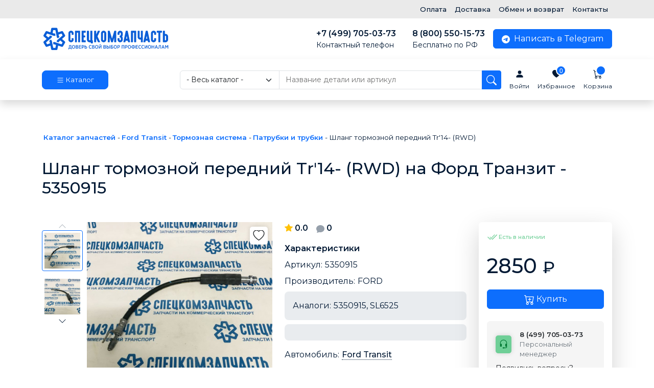

--- FILE ---
content_type: text/html; charset=utf-8
request_url: https://speckomzapchast.ru/ford-transit/tormoznaya-sistema2015-03-07-01-53-42790873191/patrubki-i-trubki2015-03-18-06-05-091580862015/shlang-torm-per-ford
body_size: 75795
content:

<!DOCTYPE html>
<html xmlns="http://www.w3.org/1999/xhtml" xmlns:jdoc="http://www.w3.org/1999/XSL/Transform"
      xml:lang="ru-ru" lang="ru-ru">
<head>
    <meta property="og:title" content="Шланг тормозной передний Tr'14- (RWD) 5350915 на Форд Транзит купить в Москве" />
    <meta property="og:type" content="website" />
    <meta property="og:url" content="https://speckomzapchast.ru/ford-transit/tormoznaya-sistema2015-03-07-01-53-42790873191/patrubki-i-trubki2015-03-18-06-05-091580862015/shlang-torm-per-ford" />
    <meta property="og:description" content="Шланг тормозной передний Tr'14- (RWD) 5350915 для Форд Транзит (Ford Transit) Автозапчасть имеет аналоги: 5350915 SL6525 "/>
    <base href="https://speckomzapchast.ru/ford-transit/tormoznaya-sistema2015-03-07-01-53-42790873191/patrubki-i-trubki2015-03-18-06-05-091580862015/shlang-torm-per-ford" />
	<meta http-equiv="content-type" content="text/html; charset=utf-8" />
	<meta name="robots" content="max-snippet:-1, max-image-preview:large, max-video-preview:-1" />
	<meta name="description" content="Шланг тормозной передний Tr'14- (RWD) 5350915 для Форд Транзит (Ford Transit) Автозапчасть имеет аналоги: 5350915 SL6525 " />
	<meta name="generator" content="Joomla! - Open Source Content Management" />
	<title>Шланг тормозной передний Tr'14- (RWD) 5350915 на Форд Транзит купить в Москве</title>
	<link href="/favicon.ico" rel="shortcut icon" type="image/vnd.microsoft.icon" />
	<link href="https://speckomzapchast.ru/ford-transit/tormoznaya-sistema2015-03-07-01-53-42790873191/patrubki-i-trubki2015-03-18-06-05-091580862015/shlang-torm-per-ford" rel="canonical" />
	<link href="/plugins/system/jce/css/content.css?aa754b1f19c7df490be4b958cf085e7c" rel="stylesheet" type="text/css" />
	<link href="https://speckomzapchast.ru/media/zoo/libraries/jquery/jquery-ui.custom.css?875" rel="stylesheet" type="text/css" />
	<link href="https://speckomzapchast.ru/cache/jbzoo_assets/all-74836e48bc4244e566b6bb7a15d420280.css?009" rel="stylesheet" type="text/css" />
	<script src="/media/jui/js/jquery.min.js?86f4347f5e429a1645758161fd49da65" type="text/javascript"></script>
	<script src="/media/jui/js/jquery-noconflict.js?86f4347f5e429a1645758161fd49da65" type="text/javascript"></script>
	<script src="/media/jui/js/jquery-migrate.min.js?86f4347f5e429a1645758161fd49da65" type="text/javascript"></script>
	<script src="/media/zoo/assets/js/responsive.js?ver=20210810" type="text/javascript"></script>
	<script src="/components/com_zoo/assets/js/default.js?ver=20210810" type="text/javascript"></script>
	<script src="/media/zoo/elements/rating/assets/js/rating.js?ver=20210810" type="text/javascript"></script>
	<script src="https://speckomzapchast.ru/media/zoo/libraries/jquery/jquery-ui.custom.min.js?875" type="text/javascript"></script>
	<script src="https://speckomzapchast.ru/cache/jbzoo_assets/all-8a9f194553f0d86dc6be81b5dec229490.js?954" type="text/javascript"></script>
	<script type="text/javascript">
	JBZoo.DEBUG = 0;
	jQuery.migrateMute = false;
	JBZoo.addVar("currencyList", {"default_cur":{"code":"default_cur","value":1,"name":"\u041f\u043e \u0443\u043c\u043e\u043b\u0447\u0430\u043d\u0438\u044e","format":{"symbol":"","round_type":"none","round_value":"2","num_decimals":"2","decimal_sep":".","thousands_sep":" ","format_positive":"%v%s","format_negative":"-%v%s"}},"%":{"code":"%","value":1,"name":"\u041f\u0440\u043e\u0446\u0435\u043d\u0442\u044b","format":{"symbol":"%","round_type":"none","round_value":"2","num_decimals":"2","decimal_sep":".","thousands_sep":" ","format_positive":"%v%s","format_negative":"-%v%s"}},"rub":{"code":"rub","value":1,"name":"\u0420\u043e\u0441\u0441\u0438\u0439\u0441\u043a\u0438\u0439 \u0440\u0443\u0431\u043b\u044c","format":{"symbol":"\u20bd","round_type":"none","round_value":2,"num_decimals":0,"decimal_sep":".","thousands_sep":"","format_positive":"%v %s","format_negative":"-%v %s"}},"eur":{"code":"default_cur","value":1,"name":"\u041f\u043e \u0443\u043c\u043e\u043b\u0447\u0430\u043d\u0438\u044e","format":{"symbol":"","round_type":"none","round_value":"2","num_decimals":"2","decimal_sep":".","thousands_sep":" ","format_positive":"%v%s","format_negative":"-%v%s"}}} );
	JBZoo.addVar("cartItems", {} );
	JBZoo.addVar("JBZOO_DIALOGBOX_OK", "Ok" );
	JBZoo.addVar("JBZOO_DIALOGBOX_CANCEL", "Cancel" );
	jQuery(function($){ $(".jbzoo .jsGoto").JBZooGoto({}, 0); });
	jQuery(function($){ $(".jbzoo select").JBZooSelect({}, 0); });
	jQuery(function($){ $("[data-toggle='tooltip']").tooltip({}, 0); });
	jQuery(function($){ $("a.jbimage-link[rel=jbimage-popup], a.jbimage-gallery").fancybox({"helpers":{"title":{"type":"outside"},"buttons":{"position":"top"},"thumbs":{"width":80,"height":80},"overlay":{"locked":false}}}, 0); });

	</script>
	<meta property="og:image" content="https://speckomzapchast.ru/media/zoo/images/5350915_c8105617554f3a86d2a6924154339e82.jpg" />
	<!-- Start: Структурные данные гугла -->
			
<script type="application/ld+json" data-type="gsd">
{
    "@context": "https://schema.org",
    "@type": "BreadcrumbList",
    "itemListElement": [
        {
            "@type": "ListItem",
            "position": 1,
            "name": "Главная",
            "item": "https://speckomzapchast.ru/"
        },
        {
            "@type": "ListItem",
            "position": 2,
            "name": "Ford Transit",
            "item": "https://speckomzapchast.ru/ford-transit"
        },
        {
            "@type": "ListItem",
            "position": 3,
            "name": "Тормозная система",
            "item": "https://speckomzapchast.ru/ford-transit/tormoznaya-sistema2015-03-07-01-53-42790873191"
        },
        {
            "@type": "ListItem",
            "position": 4,
            "name": "Патрубки и трубки",
            "item": "https://speckomzapchast.ru/ford-transit/tormoznaya-sistema2015-03-07-01-53-42790873191/patrubki-i-trubki2015-03-18-06-05-091580862015"
        },
        {
            "@type": "ListItem",
            "position": 5,
            "name": "Шланг тормозной передний Tr'14- (RWD)",
            "item": "https://speckomzapchast.ru/ford-transit/tormoznaya-sistema2015-03-07-01-53-42790873191/patrubki-i-trubki2015-03-18-06-05-091580862015/shlang-torm-per-ford"
        }
    ]
}
</script>
			<!-- End: Структурные данные гугла -->

    <link rel="stylesheet" href="/templates/system/css/system.css" />
    <link rel="stylesheet" href="/templates/system/css/general.css" />
    <link href="https://fonts.googleapis.com/css?family=Montserrat:300,400,500,600&display=swap&subset=cyrillic" rel="stylesheet">
    <link href="https://cdn.jsdelivr.net/npm/bootstrap@5.3.0/dist/css/bootstrap.min.css" rel="stylesheet" integrity="sha384-9ndCyUaIbzAi2FUVXJi0CjmCapSmO7SnpJef0486qhLnuZ2cdeRhO02iuK6FUUVM" crossorigin="anonymous">
    <link rel="stylesheet" href="/templates/pentaweb/css/template.css?1768740009" />
    <link rel="stylesheet" href="https://cdn.jsdelivr.net/npm/swiper@11/swiper-bundle.min.css" />
    <script src="https://cdn.jsdelivr.net/npm/swiper@11/swiper-bundle.min.js"></script>
    <meta name="viewport" content="width=device-width, initial-scale=1">
    <meta name="yandex-verification" content="7fd6cf65fbde242a" />
    <meta name="google-site-verification" content="DM3sF22XymW0nRhp8i9AeE663-XDAIYp28Q30blmLdY" />
</head>

<body style="    -webkit-overflow-scrolling: touch;">


<div class="main-wrapper">
    <div style="" class=" topline d-none d-lg-flex">
        <div class="container">

            <div class="header-menu d-flex float-end">
                		<div class="moduletable">
						<ul class="nav">
<li class="nav-item item-2173"><a href="/oplata" class="nav-link">Оплата</a></li><li class="nav-item item-2174"><a href="/dostavka" class="nav-link">Доставка</a></li><li class="nav-item item-2175"><a href="/obmen-i-vozvrat" class="nav-link">Обмен и возврат</a></li><li class="nav-item item-2176"><a href="/kontakty" class="nav-link">Контакты</a></li></ul>
		</div>
	
            </div>
        </div>
    </div>
    <div style="background: #fff;position: relative;z-index: 8;" class="header navbar navbar-expand-lg navbar-light py-3 d-none d-lg-block">
        <div class="container">
            <div class="logo-box">
                <a class="logo-link navbar-brand" href="/">
                    <img class="" src="/images/theme/logo.svg" alt="" width="250">
                </a>
            </div>

            <div class="collapse navbar-collapse flex-grow-0">
                <a href="tel:84997050373" class="d-inline-block px-3 fw-bold">
                    +7 (499) 705-03-73
                    <span class="small d-block fw-normal">Контактный телефон</span>
                </a>

                <a href="tel:88005501573" class="d-inline-block px-3 fw-bold">
                    8 (800) 550-15-73
                    <span class="small d-block fw-normal">Бесплатно по РФ</span>
                </a>

                <span class="d-inline-block px-3 fw-bold d-lg-none d-xl-none d-xxl-block">
                    Москва, ул. Поречная, д.31, корп. 1
                    <span class="small d-block fw-normal">ПН-ПТ 9:00-19:00 | СБ-ВС 10:00-17:00</span>
                </span>

                <noindex><a rel="nofollow" href="https://t.me/speckom" class="d-inline-block btn btn-primary px-3 d-md-none d-lg-block">
    <svg xmlns="http://www.w3.org/2000/svg" width="16" height="16" fill="currentColor" class="bi me-1 bi-telegram" viewBox="0 0 16 16">
        <path d="M16 8A8 8 0 1 1 0 8a8 8 0 0 1 16 0zM8.287 5.906c-.778.324-2.334.994-4.666 2.01-.378.15-.577.298-.595.442-.03.243.275.339.69.47l.175.055c.408.133.958.288 1.243.294.26.006.549-.1.868-.32 2.179-1.471 3.304-2.214 3.374-2.23.05-.012.12-.026.166.016.047.041.042.12.037.141-.03.129-1.227 1.241-1.846 1.817-.193.18-.33.307-.358.336a8.154 8.154 0 0 1-.188.186c-.38.366-.664.64.015 1.088.327.216.589.393.85.571.284.194.568.387.936.629.093.06.183.125.27.187.331.236.63.448.997.414.214-.02.435-.22.547-.82.265-1.417.786-4.486.906-5.751a1.426 1.426 0 0 0-.013-.315.337.337 0 0 0-.114-.217.526.526 0 0 0-.31-.093c-.3.005-.763.166-2.984 1.09z"/>
    </svg>
    Написать в Telegram
</a></noindex>

            </div>
        </div>
    </div>

    <header style="background: #fff;z-index: 8;" class="header shadow navbar navbar-expand-lg navbar-light py-3 bd-subnavbar sticky-top  d-none d-lg-block">
        <div class="container">
            <div class="logo-box">
                <a class="logo-link navbar-brand" href="/">
                    <img class="" src="/images/theme/logo-small.svg" alt="" width="50" height="50">
                </a>

                <a id="catalog-btn" class="btn btn-lg btn-primary me-3" data-bs-toggle="offcanvas" href="#offcanvasCatalog" role="button" aria-controls="offcanvasCatalog">
                            <span class="d-block">
                                <svg xmlns="http://www.w3.org/2000/svg" width="16" height="16" fill="currentColor" class="bi bi-list" viewBox="0 0 16 16">
                                    <path fill-rule="evenodd" d="M2.5 12a.5.5 0 0 1 .5-.5h10a.5.5 0 0 1 0 1H3a.5.5 0 0 1-.5-.5zm0-4a.5.5 0 0 1 .5-.5h10a.5.5 0 0 1 0 1H3a.5.5 0 0 1-.5-.5zm0-4a.5.5 0 0 1 .5-.5h10a.5.5 0 0 1 0 1H3a.5.5 0 0 1-.5-.5z"/>
                                </svg>
                                Каталог
                            </span>
                </a>
            </div>

            <div class="collapse navbar-collapse w-100">
                <div class="search-box w-100 me-3">
                    <div class="jbzoo jbfilter-wrapper">
                        <form id="jbmodule-default-103" name="jbmodule-default-103" method="get" action="/search" class="jsFilter jbfilter jbfilter-default" data-widgetid="5">
                            <div class="jbfilter-static">
                                <input type="hidden" name="limit" value="20">
                                <input type="hidden" name="order[field]" value="40fd20c6-f455-47f3-8555-20e146408c95___balance">
                                <input type="hidden" name="order[mode]" value="s">
                                <input type="hidden" name="order[order]" value="asc">
                                <input type="hidden" name="logic" value="and">
                            </div>
                            <div class="input-group">
                                <select id="jbfilter-id-itemcategory" name="e[_itemcategory]" class="jbfilter-element-itemcategory form-select jbfilter-element-tmpl-category" data-widgetid="1">
                                    <option value="" selected="selected"> - Весь каталог - </option>
                                    <option value="7">Fiat Ducato</option>
                                    <option value="5">Peugeot Boxer</option>
                                    <option value="4">Ford Transit</option>
                                    <option value="11">Gazel Next</option>
                                    <option value="2">Hyundai HD</option>
                                    <option value="1">Hyundai Porter</option>
                                    <option value="26">Hyundai Porter 2</option>
                                    <option value="6">KIA Bongo</option>
                                    <option value="10">Mercedes Sprinter</option>
                                    <option value="8">Sollers Argo</option>
                                    <option value="9">Sollers Atlant</option>
                                </select>
                                <input type="text" name="e[0312d42b-a836-4649-8bfc-3f873540208c]" value="" id="jbfilter-id-0312d42b-a836-4649-8bfc-3f873540208c" class="jbfilter-element-text form-select jbfilter-element-tmpl-auto" maxlength="255" size="60" placeholder="Название детали или артикул">            <button type="submit" name="send-form" class="jsSubmit btn btn-primary btn-sm jbbutton">
                                    <svg xmlns="http://www.w3.org/2000/svg" width="20" height="20" fill="currentColor" class="bi bi-search" viewBox="0 0 16 16">
                                        <path d="M11.742 10.344a6.5 6.5 0 1 0-1.397 1.398h-.001c.03.04.062.078.098.115l3.85 3.85a1 1 0 0 0 1.415-1.414l-3.85-3.85a1.007 1.007 0 0 0-.115-.1zM12 6.5a5.5 5.5 0 1 1-11 0 5.5 5.5 0 0 1 11 0z"></path>
                                    </svg>
                                </button>
                            </div>
                            <input type="hidden" name="exact" value="0">
                            <input type="hidden" name="controller" value="search">
                            <input type="hidden" name="option" value="com_zoo">
                            <input type="hidden" name="task" value="filter">
                            <input class="jsItemType" type="hidden" name="type" value="tovar">
                            <input class="jsApplicationId" type="hidden" name="app_id" value="6">
                            <input type="hidden" name="Itemid" value="2214">    </form>
                        <div class="clearfix"></div>
                    </div>

                    <script>
                        jQuery(document).ready(function($)
                        {
                            $('#search-text').change(function() {
                                $('input#jbfilter-id-itemname').val($(this).val());
                                $('input#jbfilter-id-8094da4d-ae20-426c-a455-2287c9d92cc1').val($(this).val());
                                console.log($('input#jbfilter-id-itemname').val());
                                console.log($('input#jbfilter-id-8094da4d-ae20-426c-a455-2287c9d92cc1').val());
                            });
                        });
                    </script>
                </div>
            </div>

            <div class="d-flex flex-grow-1">
                <div class="login-box d-flex align-items-center me-3 has-tooltip">
                                            <a href="/login" class="login-link text-center">
                            <svg xmlns="http://www.w3.org/2000/svg" width="18" height="18" fill="currentColor" class="bi bi-person-fill" viewBox="0 0 16 16">
                                <path d="M3 14s-1 0-1-1 1-4 6-4 6 3 6 4-1 1-1 1H3zm5-6a3 3 0 1 0 0-6 3 3 0 0 0 0 6z"/>
                            </svg>
                            <span class="small">Войти</span>
                        </a>
                                    </div>

                <div class="favorite-box d-flex align-items-center me-3 position-relative">
                    <a href="/izbrannoe" class="favorite-link text-center">
                        <svg xmlns="http://www.w3.org/2000/svg" width="16" height="16" fill="currentColor" class="bi bi-heart-fill" viewBox="0 0 16 16">
                            <path fill-rule="evenodd" d="M8 1.314C12.438-3.248 23.534 4.735 8 15-7.534 4.736 3.562-3.248 8 1.314z"/>
                        </svg>
                        <span class="small">Избранное</span>
                        <div class="favorite-text-box">
                            0                        </div>
                    </a>
                </div>
                <div class="cart-box has-tooltip d-flex align-items-center jbzoo jbcart-module jsJBZooCartModule">
                    <div class="cart-module-box">
                        <a href="/cart" class="d-block basket-link float-end text-center">
                            <svg xmlns="http://www.w3.org/2000/svg" width="18" height="18" fill="currentColor" class="bi bi-cart" viewBox="0 0 16 16">
                                <path d="M0 1.5A.5.5 0 0 1 .5 1H2a.5.5 0 0 1 .485.379L2.89 3H14.5a.5.5 0 0 1 .491.592l-1.5 8A.5.5 0 0 1 13 12H4a.5.5 0 0 1-.491-.408L2.01 3.607 1.61 2H.5a.5.5 0 0 1-.5-.5zM3.102 4l1.313 7h8.17l1.313-7H3.102zM5 12a2 2 0 1 0 0 4 2 2 0 0 0 0-4zm7 0a2 2 0 1 0 0 4 2 2 0 0 0 0-4zm-7 1a1 1 0 1 1 0 2 1 1 0 0 1 0-2zm7 0a1 1 0 1 1 0 2 1 1 0 0 1 0-2z"></path>
                            </svg>
                            <span class="small">Корзина</span>
                            <div class="cart-text-box">
                                <div class="jbcart-module-line">
                                    <span class="jbcart-module-total-items">

                                    </span>
                                </div>
                            </div>
                        </a>
                    </div>

                    <script>
                        jQuery(document).ready(function($)
                        {
                            url = '/?template=cart';

                            $.ajax({
                                context: this,
                                url: url,
                                method: 'post',
                                dataType: 'html',
                                data: {

                                },
                                success: function(data){
                                    $('.jbcart-module-line').html(data);
                                },
                                beforeSend: function() {
                                    $(this).parent().find('#loader').show();
                                },
                                complete: function() {
                                    $(this).parent().find('#loader').hide();
                                }
                            });

                        });
                    </script>
                </div>
            </div>
        </div>
    </header>

    <!--    мобилка-->
    <div style="background: #fff;position: sticky;z-index: 8;top: 0;" class="header py-3 d-lg-none shadow">
        <div class="container">
            <div class="row g-3 align-items-center">
                <div class="col-auto">
                    <button class="btn btn-default" type="button" data-bs-toggle="offcanvas" data-bs-target="#offcanvasMenu" aria-controls="offcanvasMenu">
                        <svg xmlns="http://www.w3.org/2000/svg" width="20" height="20" fill="currentColor" class="bi bi-list" viewBox="0 0 16 16">
                            <path fill-rule="evenodd" d="M2.5 12a.5.5 0 0 1 .5-.5h10a.5.5 0 0 1 0 1H3a.5.5 0 0 1-.5-.5zm0-4a.5.5 0 0 1 .5-.5h10a.5.5 0 0 1 0 1H3a.5.5 0 0 1-.5-.5zm0-4a.5.5 0 0 1 .5-.5h10a.5.5 0 0 1 0 1H3a.5.5 0 0 1-.5-.5z"/>
                        </svg>
                    </button>

                </div>
                <div class="col">
                    <div class="logo-box m-auto">
                        <a class="logo-link navbar-brand" href="/">
                            <img class="img-fluid" src="/images/theme/logo.svg" alt="" width="250">
                        </a>
                    </div>
                </div>
                <div class="col-auto">
                    <button class="btn btn-default" type="button" data-bs-toggle="offcanvas" data-bs-target="#offcanvasSearch" aria-controls="offcanvasSearch">
                        <svg xmlns="http://www.w3.org/2000/svg" width="20" height="20" fill="currentColor" class="bi bi-search" viewBox="0 0 16 16">
                            <path d="M11.742 10.344a6.5 6.5 0 1 0-1.397 1.398h-.001c.03.04.062.078.098.115l3.85 3.85a1 1 0 0 0 1.415-1.414l-3.85-3.85a1.007 1.007 0 0 0-.115-.1zM12 6.5a5.5 5.5 0 1 1-11 0 5.5 5.5 0 0 1 11 0z"/>
                        </svg>
                    </button>
                    <button class="btn btn-default" type="button" data-bs-toggle="offcanvas" data-bs-target="#offcanvasPhones" aria-controls="offcanvasPhones">
                        <svg xmlns="http://www.w3.org/2000/svg" width="20" height="20" fill="currentColor" class="bi bi-telephone-fill" viewBox="0 0 16 16">
                            <path fill-rule="evenodd" d="M1.885.511a1.745 1.745 0 0 1 2.61.163L6.29 2.98c.329.423.445.974.315 1.494l-.547 2.19a.678.678 0 0 0 .178.643l2.457 2.457a.678.678 0 0 0 .644.178l2.189-.547a1.745 1.745 0 0 1 1.494.315l2.306 1.794c.829.645.905 1.87.163 2.611l-1.034 1.034c-.74.74-1.846 1.065-2.877.702a18.634 18.634 0 0 1-7.01-4.42 18.634 18.634 0 0 1-4.42-7.009c-.362-1.03-.037-2.137.703-2.877L1.885.511z"/>
                        </svg>
                    </button>
                </div>
            </div>
        </div>
    </div>

    <main class="container pt-0 pt-md-5">
        <nav class="breadcrumb-box">
            
        </nav>

        <div style="" class="content-box py-3">
            <div id="system-message-container">
	</div>

            <div id="yoo-zoo" class="jbzoo jbzoo-view-item jbzoo-app-katalog jbzoo-tmpl-bootstrap yoo-zoo clearfix jbzoo-no-border">

		<div class="moduletable">
						<div aria-label="Breadcrumbs" role="navigation">
	<ul itemscope itemtype="https://schema.org/BreadcrumbList" class="breadcrumb">
					<li class="active">
				<span class="divider icon-location"></span>
			</li>
		
						<li itemprop="itemListElement" itemscope itemtype="https://schema.org/ListItem">
											<a itemprop="item" href="/" class="pathway"><span itemprop="name">Каталог запчастей</span></a>
					
											<span class="divider">
							-						</span>
										<meta itemprop="position" content="1">
				</li>
							<li itemprop="itemListElement" itemscope itemtype="https://schema.org/ListItem">
											<a itemprop="item" href="/ford-transit" class="pathway"><span itemprop="name">Ford Transit</span></a>
					
											<span class="divider">
							-						</span>
										<meta itemprop="position" content="2">
				</li>
							<li itemprop="itemListElement" itemscope itemtype="https://schema.org/ListItem">
											<a itemprop="item" href="/ford-transit/tormoznaya-sistema2015-03-07-01-53-42790873191" class="pathway"><span itemprop="name">Тормозная система</span></a>
					
											<span class="divider">
							-						</span>
										<meta itemprop="position" content="3">
				</li>
							<li itemprop="itemListElement" itemscope itemtype="https://schema.org/ListItem">
											<a itemprop="item" href="/ford-transit/tormoznaya-sistema2015-03-07-01-53-42790873191/patrubki-i-trubki2015-03-18-06-05-091580862015" class="pathway"><span itemprop="name">Патрубки и трубки</span></a>
					
											<span class="divider">
							-						</span>
										<meta itemprop="position" content="4">
				</li>
							<li itemprop="itemListElement" itemscope itemtype="https://schema.org/ListItem" class="active">
					<span itemprop="name">
						Шланг тормозной передний Tr'14- (RWD)					</span>
					<meta itemprop="position" content="5">
				</li>
				</ul>
</div>
		</div>
	
<div class="item-info">
    <h1 class="item-title mb-0 pb-3 pb-lg-5">Шланг тормозной передний Tr'14- (RWD) на Форд Транзит - 5350915</h1>

    <div class="item-inner">
        <div class="row">
            <div class="col-lg-5">
                                    <div class="item-image position-relative mb-3 mb-lg-0">
                        <div class="position-absolute fav-com-box">
                                                            <div class="item-text mb-1"> 
<!--noindex-->
<div id="favorite-848097" class="jsJBZooFavorite jbfavorite-buttons unactive">
    <div class="jbfavorite-active">
        <span class="btn btn-default p-0 fw-bold  jsFavoriteToggle text-warning" data-bs-toggle="tooltip" data-bs-placement="top" title="Убрать из избранного">
            <svg xmlns="http://www.w3.org/2000/svg" width="24" height="24" fill="currentColor" class="bi bi-heart bi-custom bi-cyan" viewBox="0 0 16 16" >
                <path d="m8 2.748-.717-.737C5.6.281 2.514.878 1.4 3.053c-.523 1.023-.641 2.5.314 4.385.92 1.815 2.834 3.989 6.286 6.357 3.452-2.368 5.365-4.542 6.286-6.357.955-1.886.838-3.362.314-4.385C13.486.878 10.4.28 8.717 2.01L8 2.748zM8 15C-7.333 4.868 3.279-3.04 7.824 1.143c.06.055.119.112.176.171a3.12 3.12 0 0 1 .176-.17C12.72-3.042 23.333 4.867 8 15z"/>
            </svg>
        </span>
    </div>

    <div class="jbfavorite-unactive">
        <span class="btn btn-default p-0 fw-bold jsFavoriteToggle">
            <svg xmlns="http://www.w3.org/2000/svg" width="24" height="24" fill="currentColor" class="bi bi-heart bi-custom" viewBox="0 0 16 16" data-bs-toggle="tooltip" data-bs-placement="top" title="Добавить в избранное">
                <path d="m8 2.748-.717-.737C5.6.281 2.514.878 1.4 3.053c-.523 1.023-.641 2.5.314 4.385.92 1.815 2.834 3.989 6.286 6.357 3.452-2.368 5.365-4.542 6.286-6.357.955-1.886.838-3.362.314-4.385C13.486.878 10.4.28 8.717 2.01L8 2.748zM8 15C-7.333 4.868 3.279-3.04 7.824 1.143c.06.055.119.112.176.171a3.12 3.12 0 0 1 .176-.17C12.72-3.042 23.333 4.867 8 15z"/>
            </svg>
        </span>
    </div>
</div><!--/noindex-->

<script type="text/javascript">
	jQuery(function($){ setTimeout(function(){$("#favorite-848097").JBZooFavoriteButtons({"url_toggle":"https:\/\/speckomzapchast.ru\/?option=com_zoo&controller=default&task=callelement&element=b876e8e1-98a7-494d-8a7c-9c7471e6e331&method=ajaxToggleFavorite&item_id=9345"}, 0);}, 0); });
</script> </div>
                            
                                                    </div>
                        <div class="swiper-container mySwiperGal">
                            <div class="swiper-wrapper">
                                 <div class="swiper-slide"><a class="jbimage-link jbimage-gallery thumbnail full_9345_1b542577-21fd-4c68-98e5-f4a34e04f928" title="Шланг тормозной передний Tr&#039;14- (RWD) на Форд Транзит - 5350915" href="https://speckomzapchast.ru/files/images/product/5350915.jpg" rel="jbimage-gallery-9345" target="_blank" id="jbimage-link-696cd4a93c94c" data-fancybox="popup"><img class="lazy img-fluid jbimage full_9345_1b542577-21fd-4c68-98e5-f4a34e04f928" alt="Шланг тормозной передний Tr&#039;14- (RWD) на Форд Транзит - 5350915" title="Шланг тормозной передний Tr&#039;14- (RWD) на Форд Транзит - 5350915" src="https://speckomzapchast.ru/media/zoo/images/5350915_39240c04bf9e4424d66355503a13ed7f.jpg" width="459" height="382" data-template="popup" /></a></div> 
 <div class="swiper-slide"><a class="jbimage-link jbimage-gallery thumbnail full_9345_1b542577-21fd-4c68-98e5-f4a34e04f928" title="Шланг тормозной передний Tr&#039;14- (RWD) на Форд Транзит - 5350915" href="https://speckomzapchast.ru/files/images/product/5350915_1.jpg" rel="jbimage-gallery-9345" target="_blank" id="jbimage-link-696cd4a93cd07" data-fancybox="popup"><img class="lazy img-fluid jbimage full_9345_1b542577-21fd-4c68-98e5-f4a34e04f928" alt="Шланг тормозной передний Tr&#039;14- (RWD) на Форд Транзит - 5350915" title="Шланг тормозной передний Tr&#039;14- (RWD) на Форд Транзит - 5350915" src="https://speckomzapchast.ru/media/zoo/images/5350915_1_be13bec9685d89f85bc267a2a2f61823.jpg" width="459" height="382" data-template="popup" /></a></div> 
                             </div>
                            <div class="swiper-pagination gal"></div>
                        </div>

                        <div class="swiper-container mySwiperThumb py-3 d-none d-lg-block">
                            <div class="swiper-wrapper">
                                 <div class="swiper-slide"><img class="lazy img-fluid jbimage full_9345_1b542577-21fd-4c68-98e5-f4a34e04f928" alt="Шланг тормозной передний Tr&#039;14- (RWD) на Форд Транзит - 5350915" title="Шланг тормозной передний Tr&#039;14- (RWD) на Форд Транзит - 5350915" src="https://speckomzapchast.ru/media/zoo/images/5350915_afb7596fa1821980004cc6fc4f6b8342.jpg" width="100" height="100" data-template="link" /></div> 
 <div class="swiper-slide"><img class="lazy img-fluid jbimage full_9345_1b542577-21fd-4c68-98e5-f4a34e04f928" alt="Шланг тормозной передний Tr&#039;14- (RWD) на Форд Транзит - 5350915" title="Шланг тормозной передний Tr&#039;14- (RWD) на Форд Транзит - 5350915" src="https://speckomzapchast.ru/media/zoo/images/5350915_1_76a2aab0edfc4b53e34f65fa56658293.jpg" width="100" height="100" data-template="link" /></div> 
                                 <div class="swiper-button-next gal">
                                    <svg xmlns="http://www.w3.org/2000/svg" width="20" height="20" fill="currentColor" class="bi bi-chevron-down" viewBox="0 0 16 16">
                                        <path fill-rule="evenodd" d="M1.646 4.646a.5.5 0 0 1 .708 0L8 10.293l5.646-5.647a.5.5 0 0 1 .708.708l-6 6a.5.5 0 0 1-.708 0l-6-6a.5.5 0 0 1 0-.708z"/>
                                    </svg>
                                </div>
                                <div class="swiper-button-prev gal">
                                    <svg xmlns="http://www.w3.org/2000/svg" width="20" height="20" fill="currentColor" class="bi bi-chevron-up" viewBox="0 0 16 16">
                                        <path fill-rule="evenodd" d="M7.646 4.646a.5.5 0 0 1 .708 0l6 6a.5.5 0 0 1-.708.708L8 5.707l-5.646 5.647a.5.5 0 0 1-.708-.708l6-6z"/>
                                    </svg>
                                </div>
                            </div>

                        </div>
                    </div>

                    <script>
                        var swiper = new Swiper(".mySwiperThumb", {
                            spaceBetween: 10,
                            direction: "vertical",
                            slidesPerView: "auto",
                            watchSlidesVisibility: true,
                            watchSlidesProgress: true,
                        });
                        var swiper2 = new Swiper(".mySwiperGal", {
                            loop: false,
                            spaceBetween: 10,
                            navigation: {
                                nextEl: ".swiper-button-next.gal",
                                prevEl: ".swiper-button-prev.gal",
                            },
                            pagination: {
                                el: ".swiper-pagination.gal",
                                clickable: true,
                            },
                            thumbs: {
                                swiper: swiper,
                            },
                        });
                    </script>
                            </div>
            <div class="col-md">
                <div>
                    <div class="mb-3">
                                                    <div class="item-rating float-start me-3"> <div id="8de6c464-9795-4d71-9d01-7ef246900783-696cd4a93d7eb" class="yoo-zoo rating">

	<div class="rating-container star5" style="display: none">
		<div class="previous-rating" style="width: 0%;"></div>

				<div class="current-rating">

						<div class="stars star5" title="5 из 5"></div>
						<div class="stars star4" title="4 из 5"></div>
						<div class="stars star3" title="3 из 5"></div>
						<div class="stars star2" title="2 из 5"></div>
						<div class="stars star1" title="1 из 5"></div>
			
		</div>
			</div>

		<div class="vote-message fw-bold">
		<span style="color: #ffc107">
            <svg xmlns="http://www.w3.org/2000/svg" width="16" height="16" fill="currentColor" class="bi bi-star-fill me-0 mb-1" viewBox="0 0 16 16">
                <path d="M3.612 15.443c-.386.198-.824-.149-.746-.592l.83-4.73L.173 6.765c-.329-.314-.158-.888.283-.95l4.898-.696L7.538.792c.197-.39.73-.39.927 0l2.184 4.327 4.898.696c.441.062.612.636.282.95l-3.522 3.356.83 4.73c.078.443-.36.79-.746.592L8 13.187l-4.389 2.256z"></path>
            </svg>
        </span>
		0.0	</div>
	
		<div itemscope itemtype="http://data-vocabulary.org/Review-aggregate">
		<meta itemprop="itemreviewed" content="Шланг тормозной передний Tr'14- (RWD)" />
		<div itemprop="rating" itemscope itemtype="http://data-vocabulary.org/Rating">
			<meta itemprop="average" content="0.0" />
			<meta itemprop="best" content="5" />
		</div>
		<meta itemprop="votes" content="0"/>
	</div>
	
</div>
	<script type="text/javascript">
		jQuery(function($) {
			$('#8de6c464-9795-4d71-9d01-7ef246900783-696cd4a93d7eb').ElementRating({ url: '/ford-transit/tormoznaya-sistema2015-03-07-01-53-42790873191/patrubki-i-trubki2015-03-18-06-05-091580862015?task=callelement&format=raw&item_id=9345&element=8de6c464-9795-4d71-9d01-7ef246900783' });
		});
	</script>
 </div>
                        
                        <div class="item-reviews fw-bold">
                            <svg xmlns="http://www.w3.org/2000/svg" width="16" height="16" fill="#96a0ab" class="bi bi-chat-fill" viewBox="0 0 16 16">
                                <path d="M8 15c4.418 0 8-3.134 8-7s-3.582-7-8-7-8 3.134-8 7c0 1.76.743 3.37 1.97 4.6-.097 1.016-.417 2.13-.771 2.966-.079.186.074.394.273.362 2.256-.37 3.597-.938 4.18-1.234A9.06 9.06 0 0 0 8 15z"/>
                            </svg>

                            <span id="reviewCountTeaser">0</span>
                        </div>
                    </div>

                    <span class="fw-bold">Характеристики</span>

                    <div class="mt-2">


                                                    <div class="item-char">
                                <div class="index-0 element-8094da4d-ae20-426c-a455-2287c9d92cc1 element-text first last"><span class="element-label"> Артикул:</span> 5350915</div>
                            </div>
                                                                            <div class="item-char">
                                <div class="index-0 element-b465eb4d-61a9-4a4d-abbf-7b2100b195ef element-text first last"><span class="element-label"> Производитель:</span> FORD</div>
                            </div>
                        
                                                    <div class="item-char bg-body-secondary p-3 rounded-3">
                                <div class="index-0 element-0312d42b-a836-4649-8bfc-3f873540208c element-text first last"><span class="element-label"> Аналоги:</span> 5350915, SL6525</div>
                            </div>
                        
                        

                        <style>
                            #analog9345{
                                display: none!important;
                            }
                            .analog-teaser span.jbcurrency-symbol {
                                font-size: inherit;
                            }

                            .analog-teaser span.jbprice-value-label {
                                display: none;
                            }
                            .analog-teaser .jbprice-balance-available-no, .analog-teaser .jbprice-balance-available-yes {
                                line-height: 0;
                                margin-bottom: 0rem!important;
                            }
                            .analog-teaser .jbprice-value.jsElement {
                                font-weight: 600;
                            }
                            .analog-teaser span.jbcurrency-symbol {
                                line-height: 0;
                            }
                            .analog-teaser span.jbcurrency-value {
                                line-height: 0;
                                display: inline-block;
                            }
                        </style>

                        <div id="itemAnalogs" class="bg-body-secondary p-3 rounded-3 mb-3"></div>

                        <script>
                            jQuery(document).ready(function($)
                            {
                                $(document).ready(function () {
                                    url = '/?template=analog';

                                    $.ajax({
                                        context: this,
                                        url: url,
                                        method: 'post',
                                        dataType: 'html',
                                        data: {
                                            analog: '5350915 SL6525',
                                            itemid: 9345,
                                            offset: 0,
                                            count: 10,
                                        },
                                        success: function(data){
                                            $('#itemAnalogs').html(data);
                                        },
                                        beforeSend: function() {
                                        },
                                        complete: function() {
                                            var itemPrice = parseInt($('.jbprice-tmpl-full .jbcurrency-value').text());

                                            $( '.analog-price .jbcurrency-value' ).each(function() {
                                                price = $(this).text();
                                                newPrice = itemPrice - price;

                                                if (newPrice > 0){
                                                    $(this).parent().append('<span class="text-success"> (-'+newPrice+' ₽)</span>');
                                                }else{
                                                    $(this).parent().append('<span class="text-danger"> (+'+newPrice*(-1)+' ₽)</span>');
                                                }
                                            });
                                        }
                                    });


                                });
                            });
                        </script>


                                                    <div class="item-char">
                                <div class="index-0 element-9ae8c61c-ddf8-4a34-83c2-d671f34dda2f element-relatedcategories first last"><span class="element-label"> Автомобиль:</span> <a href="/ford-transit">Ford Transit</a></div>
                            </div>
                        
                                                    <div class="item-char">
                                <div class="index-0 element-4c644831-2b0f-4d69-b7ab-3dfbf40c1a90 element-text first last"><span class="element-label"> Применяется:</span> TRANSIT 14- 2.2</div>
                            </div>
                                            </div>
                </div>

                <div class="mt-4">
                    
                    <span class="fw-bold mb-3 d-block">Способы получения заказа</span>
                    <div class="shipping-info-box">
                        <p class="mb-1">
                            Доставка сегодня и позже, с 18 января, от 300 ₽
                            <svg style="cursor: pointer" xmlns="http://www.w3.org/2000/svg" width="14" height="14" fill="currentColor" class="bi bi-question-circle mb-1" viewBox="0 0 16 16" data-bs-container="body" data-bs-toggle="popover" data-bs-trigger="focus" data-bs-placement="top" data-bs-content="Стоимость и точная дата доставки рассчитывается менеджером по телефону">
                                <path d="M8 15A7 7 0 1 1 8 1a7 7 0 0 1 0 14zm0 1A8 8 0 1 0 8 0a8 8 0 0 0 0 16z"/>
                                <path d="M5.255 5.786a.237.237 0 0 0 .241.247h.825c.138 0 .248-.113.266-.25.09-.656.54-1.134 1.342-1.134.686 0 1.314.343 1.314 1.168 0 .635-.374.927-.965 1.371-.673.489-1.206 1.06-1.168 1.987l.003.217a.25.25 0 0 0 .25.246h.811a.25.25 0 0 0 .25-.25v-.105c0-.718.273-.927 1.01-1.486.609-.463 1.244-.977 1.244-2.056 0-1.511-1.276-2.241-2.673-2.241-1.267 0-2.655.59-2.75 2.286zm1.557 5.763c0 .533.425.927 1.01.927.609 0 1.028-.394 1.028-.927 0-.552-.42-.94-1.029-.94-.584 0-1.009.388-1.009.94z"/>
                            </svg>

                        </p>
                    </div>

                    <div class="shipping-info-box">
                        <p class="mb-1">
                            <a href="#" class="pickup-modal" data-bs-toggle="modal" data-bs-target="#mapModal">Самовывоз</a> из магазина, сегодня                        </p>

                        <!-- Modal -->
                        <div class="modal fade" id="mapModal" tabindex="-1" aria-labelledby="mapModalLabel" aria-hidden="true">
                            <div class="modal-dialog modal-xl">
                                <div class="modal-content">
                                    <div class="modal-header">
                                        <h5 class="modal-title" id="mapModalLabel">Пункт самовывоза на карте</h5>
                                        <button type="button" class="btn-close" data-bs-dismiss="modal" aria-label="Close"></button>
                                    </div>
                                    <div class="modal-body">
                                        <div class="row">
                                            <div class="col-lg-4">
                                                <p class="fs-5 fw-bold">Магазин "СпецКомЗапчасть"</p>
                                                <p class="fs-6">Москва, ул. Поречная, 31, корп. 1</p>
                                                <p class="small mb-0">Работает</p>
                                                <p class="">Пн-Пт с 9:00 до 19:00, Сб-Вс с 10:00 до 17:00</p>
                                            </div>
                                            <div class="col-lg-8">
                                                <script type="text/javascript" charset="utf-8" async src="https://api-maps.yandex.ru/services/constructor/1.0/js/?um=constructor%3A15d0e4edb93de0be9a7f3971d9871e8a119a818e90e6838761eef8d997d7586d&amp;width=100%25&amp;height=620&amp;lang=ru_RU&amp;scroll=true"></script>

                                            </div>
                                        </div>
                                    </div>
                                    <div class="modal-footer">
                                        <button type="button" class="btn btn-secondary" data-bs-dismiss="modal">Закрыть</button>
                                    </div>
                                </div>
                            </div>
                        </div>
                    </div>

                    <div class="shipping-info-box">
                        <p>
                            Доставка по всей Росии и СНГ
                            <svg style="cursor: pointer" xmlns="http://www.w3.org/2000/svg" width="14" height="14" fill="currentColor" class="bi bi-question-circle mb-1" viewBox="0 0 16 16" data-bs-container="body" data-bs-toggle="popover" data-bs-trigger="focus" data-bs-placement="top" data-bs-content="Работаем с транспортными компаниями: СДЕК, Деловые линии, ПЭК">
                                <path d="M8 15A7 7 0 1 1 8 1a7 7 0 0 1 0 14zm0 1A8 8 0 1 0 8 0a8 8 0 0 0 0 16z"/>
                                <path d="M5.255 5.786a.237.237 0 0 0 .241.247h.825c.138 0 .248-.113.266-.25.09-.656.54-1.134 1.342-1.134.686 0 1.314.343 1.314 1.168 0 .635-.374.927-.965 1.371-.673.489-1.206 1.06-1.168 1.987l.003.217a.25.25 0 0 0 .25.246h.811a.25.25 0 0 0 .25-.25v-.105c0-.718.273-.927 1.01-1.486.609-.463 1.244-.977 1.244-2.056 0-1.511-1.276-2.241-2.673-2.241-1.267 0-2.655.59-2.75 2.286zm1.557 5.763c0 .533.425.927 1.01.927.609 0 1.028-.394 1.028-.927 0-.552-.42-.94-1.029-.94-.584 0-1.009.388-1.009.94z"/>
                            </svg>
                        </p>
                    </div>

                </div>
            </div>

            <div class="col-lg-3">

                                    <div class="item-price rounded shadow-lg p-3">
                         <script type="text/javascript">JBZoo.mergeVar("934540fd20c6-f455-47f3-8555-20e146408c95.elements", {"balance":[],"value":[],"buttons":{"hash":"0e25d57142ad13aa4695a3dcdf15767b","item_id":"9345","element_id":"40fd20c6-f455-47f3-8555-20e146408c95","key":"e8940f5f842b97650ab6f157f097d103","basket":"\/component\/zoo\/?Itemid=173&amp;nc=2904","isModal":false,"isInCart":0,"addAlert":1,"addAlertText":"\u0422\u043e\u0432\u0430\u0440 \u0434\u043e\u0431\u0430\u0432\u043b\u0435\u043d \u0432 \u043a\u043e\u0440\u0437\u0438\u043d\u0443!","addAlertTimeout":3000,"remove":"https:\/\/speckomzapchast.ru\/?option=com_zoo&controller=default&task=callelement&element=40fd20c6-f455-47f3-8555-20e146408c95&method=ajaxRemoveFromCart&item_id=9345","add":"https:\/\/speckomzapchast.ru\/?option=com_zoo&controller=default&task=callelement&element=40fd20c6-f455-47f3-8555-20e146408c95&method=ajaxAddToCart&item_id=9345","modal":"https:\/\/speckomzapchast.ru\/?option=com_zoo&controller=default&task=callelement&element=40fd20c6-f455-47f3-8555-20e146408c95&method=ajaxModalWindow&item_id=9345&args%5Btemplate%5D=modal&args%5Blayout%5D=full&args%5Bhash%5D=0e25d57142ad13aa4695a3dcdf15767b&tmpl=component&modal=1"},"currency":{"default":"rub","target":".jsCurrencyToggle"}})</script><script type="text/javascript">JBZoo.mergeVar("934540fd20c6-f455-47f3-8555-20e146408c95.template", {"0e25d57142ad13aa4695a3dcdf15767b":"full"})</script><div id="jbprice-613825" class="jsPrice-9345-40fd20c6-f455-47f3-8555-20e146408c95 jsPrice jsJBPrice jsJBPrice-40fd20c6-f455-47f3-8555-20e146408c95-9345 0e25d57142ad13aa4695a3dcdf15767b jbprice jbprice-tmpl-full jbprice-type-calc">
<div class="jbprice-tmpl-full"><div data-identifier="_balance" data-template="full" data-index="0" data-position="list" class="jbprice-balance jsElement jsPriceElement jsBalance jsCore jselementfulllist0">
<!--noindex-->
    <span class="jbprice-balance-available-yes">
<svg xmlns="http://www.w3.org/2000/svg" width="20" height="20" fill="currentColor" class="bi bi-check2-all" viewBox="0 0 16 16">
    <path d="M12.354 4.354a.5.5 0 0 0-.708-.708L5 10.293 1.854 7.146a.5.5 0 1 0-.708.708l3.5 3.5a.5.5 0 0 0 .708 0l7-7zm-4.208 7-.896-.897.707-.707.543.543 6.646-6.647a.5.5 0 0 1 .708.708l-7 7a.5.5 0 0 1-.708 0z"/>
    <path d="m5.354 7.146.896.897-.707.707-.897-.896a.5.5 0 1 1 .708-.708z"/>
</svg>
        Есть в наличии    </span>

<!--/noindex-->
</div>
<div data-identifier="_value" data-template="full" data-index="1" data-position="list" class="jbprice-value jsElement jsPriceElement jsValue jsCore jselementfulllist1">

    <div class="jbprice-value-row">
        <span class="jbprice-value-label">Цена:</span>
        <span class="jbprice-value-total"><span data-moneyid="13" data-value="2850" data-currency="rub" data-showplus="0" class="jsMoney jbcartvalue">
<span class="jbcurrency-value">2850</span> <span class="jbcurrency-symbol">₽</span></span></span>
    </div>

</div>
<div data-identifier="_buttons" data-template="full" data-index="2" data-position="list" class="jbprice-buttons jsElement jsPriceElement jsButtons jsCore jselementfulllist2">
<!--noindex-->
<div class="jbprice-buttons jsPriceButtons not-in-cart">

    
<span class="jsAddToCart btn btn-primary  jbprice-buttons-add">
<svg xmlns="http://www.w3.org/2000/svg" width="20" height="20" fill="currentColor" class="bi bi-cart-plus" viewBox="0 0 16 16">
    <path d="M9 5.5a.5.5 0 0 0-1 0V7H6.5a.5.5 0 0 0 0 1H8v1.5a.5.5 0 0 0 1 0V8h1.5a.5.5 0 0 0 0-1H9V5.5z"/>
    <path d="M.5 1a.5.5 0 0 0 0 1h1.11l.401 1.607 1.498 7.985A.5.5 0 0 0 4 12h1a2 2 0 1 0 0 4 2 2 0 0 0 0-4h7a2 2 0 1 0 0 4 2 2 0 0 0 0-4h1a.5.5 0 0 0 .491-.408l1.5-8A.5.5 0 0 0 14.5 3H2.89l-.405-1.621A.5.5 0 0 0 2 1H.5zm3.915 10L3.102 4h10.796l-1.313 7h-8.17zM6 14a1 1 0 1 1-2 0 1 1 0 0 1 2 0zm7 0a1 1 0 1 1-2 0 1 1 0 0 1 2 0z"/>
</svg>

    Купить</span>

</div>
<!--/noindex-->
</div>
</div>
<script type="text/javascript">
	jQuery(function($){ setTimeout(function(){$(".jsPrice-9345-40fd20c6-f455-47f3-8555-20e146408c95").JBZooPrice({"hash":"0e25d57142ad13aa4695a3dcdf15767b","itemId":"9345","identifier":"40fd20c6-f455-47f3-8555-20e146408c95","variantUrl":"https:\/\/speckomzapchast.ru\/?option=com_zoo&controller=default&task=callelement&element=40fd20c6-f455-47f3-8555-20e146408c95&method=ajaxChangeVariant&item_id=9345"}, 1);}, 0); });
</script>
</div> 
                        <div class="card border-light bg-light mt-4">
                            <div class="card-body">
                                <div class="address-box d-flex align-items-center">
                                    <svg xmlns="http://www.w3.org/2000/svg" width="16" height="16" fill="currentColor" class="bi bi-headset bi-custom bi-green me-2" viewBox="0 0 16 16">
                                        <path d="M8 1a5 5 0 0 0-5 5v1h1a1 1 0 0 1 1 1v3a1 1 0 0 1-1 1H3a1 1 0 0 1-1-1V6a6 6 0 1 1 12 0v6a2.5 2.5 0 0 1-2.5 2.5H9.366a1 1 0 0 1-.866.5h-1a1 1 0 1 1 0-2h1a1 1 0 0 1 .866.5H11.5A1.5 1.5 0 0 0 13 12h-1a1 1 0 0 1-1-1V8a1 1 0 0 1 1-1h1V6a5 5 0 0 0-5-5z"/>
                                    </svg>
                                    <div class="address-info-box ms-2">
                                        <span class="address-title-box d-block fw-bolder">8 (499) 705-03-73</span>
                                        <span class="address-text d-block text-secondary">Персональный менеджер</span>
                                        <div class="clearfix"></div>
                                    </div>
                                </div>
                                <p class="mt-2 mb-0 small">Появились вопросы? Свяжитесь с персональным менеджером для бесплатной консультации.</p>
                            </div>
                        </div>
                    </div>
                

            </div>
        </div>
    </div>

    <div class="nav-scroller">
        <ul class="nav nav-pills mb-3 mt-3" id="pills-tab" role="tablist">
            <li class="nav-item" role="presentation">
                <a class="nav-link active" id="pills-desc-tab" data-bs-toggle="pill" data-bs-target="#pills-desc" aria-controls="pills-desc" aria-selected="true">

                    Описание</a>
            </li>
            <li class="nav-item" role="presentation">
                <a class="nav-link" id="pills-reviews-tab" data-bs-toggle="pill" data-bs-target="#pills-reviews" aria-controls="pills-reviews" aria-selected="false">

                    Отзывы
                    <span id="reviewCountTab" class="fw-bold mx-2 badge bg-secondary">0</span>
                </a>
            </li>
            <li class="nav-item" role="presentation">
                <a class="nav-link" id="pills-questions-tab" data-bs-toggle="pill" data-bs-target="#pills-questions" aria-controls="pills-questions" aria-selected="false">

                    Вопрос-ответ
                    <span class="fw-bold mx-2 badge bg-secondary"><span id="answerCountTeaser">0</span></span>
                </a>
            </li>
            <li class="nav-item" role="presentation">
                <a class="nav-link" id="pills-paid-tab" data-bs-toggle="pill" data-bs-target="#pills-paid" aria-controls="pills-paid" aria-selected="false">

                    Оплата</a>
            </li>
            <li class="nav-item" role="presentation">
                <a class="nav-link" id="pills-shipping-tab" data-bs-toggle="pill" data-bs-target="#pills-shipping" aria-controls="pills-shipping" aria-selected="false">

                    Доставка</a>
            </li>
            <li class="nav-item" role="presentation">
                <a class="nav-link" id="pills-warranty-tab" data-bs-toggle="pill" data-bs-target="#pills-warranty" aria-controls="pills-warranty" aria-selected="false">

                    Возврат и гарантия</a>
            </li>
        </ul>
    </div>

    <div class="tab-content" id="pills-tabContent">
        <div class="tab-pane fade show active" id="pills-desc" role="tabpanel" aria-labelledby="pills-desc-tab">
            
                <div class="item-text">
                    Шланг тормозной передний Tr'14- (RWD) от производителя FORD для автомобиля Ford Transit. Автозапчасть имеет аналоги: 5350915 SL6525                 </div>

                                </div>

        <div class="modal fade" id="reviewModalForm" tabindex="-1" aria-labelledby="exampleModalLabel" aria-hidden="true" data-bs-backdrop="static" data-bs-keyboard="false">
            <div class="modal-dialog modal-lg">
                <div class="modal-content">
                    <div class="modal-header">
                        <h5 class="modal-title" id="exampleModalLabel">Написать отзыв</h5>
                        <button type="button" class="btn-close" data-bs-dismiss="modal" aria-label="Close"></button>
                    </div>
                    <div class="modal-body">
                        <form id="reviewForm">
                            <div class="mb-3">
                                <label for="reviewName" class="form-label">Ваше имя*</label>
                                <input type="text" class="form-control" id="reviewName" required>
                            </div>

                            <div class="mb-3">
                                <label for="reviewPlus" class="form-label">Достоинства (если есть)</label>
                                <textarea type="email" class="form-control" id="reviewPlus"></textarea>
                            </div>

                            <div class="mb-3">
                                <label for="reviewMinus" class="form-label">Недостатки (если есть)</label>
                                <textarea type="email" class="form-control" id="reviewMinus"></textarea>
                            </div>

                            <div class="mb-3">
                                <label for="reviewText" class="form-label">Ваш отзыв*</label>
                                <textarea type="email" class="form-control" id="reviewText" required></textarea>
                            </div>

                            <label for="reviewText" class="form-label">Ваша оценка</label>

                            <div class="review-rating mb-4">
                                <input name="star-demo" type="radio" class="star-demo" value="star1" />
                                <input name="star-demo" type="radio" class="star-demo" value="star2" />
                                <input name="star-demo" type="radio" class="star-demo" value="star3" />
                                <input name="star-demo" type="radio" class="star-demo" value="star4" />
                                <input name="star-demo" type="radio" class="star-demo" value="star5" />
                                <div class="clearfix"></div>
                            </div>

                            <div style="display: none" class="progress review-progress mb-3">
                                <div class="progress-bar progress-bar-striped progress-bar-animated" role="progressbar" style="width: 100%"></div>
                            </div>

                            <a href="#" id="submit" class="btn btn-primary">Оставить отзыв</a>
                        </form>
                    </div>
                </div>
            </div>
        </div>

        <div class="modal fade" id="questionModalForm" tabindex="-1" aria-labelledby="questionModalLabel" aria-hidden="true" data-bs-backdrop="static" data-bs-keyboard="false">
            <div class="modal-dialog modal-lg">
                <div class="modal-content">
                    <div class="modal-header">
                        <h5 class="modal-title" id="questionModalLabel">Написать отзыв</h5>
                        <button type="button" class="btn-close" data-bs-dismiss="modal" aria-label="Close"></button>
                    </div>
                    <div class="modal-body">
                        <form id="questionForm">
                            <div class="mb-3">
                                <label for="textQuestion" class="form-label">Ваше имя*</label>
                                <input type="email" class="form-control" id="nameQuestion" required>
                            </div>

                            <div class="mb-3">
                                <label for="textQuestion" class="form-label">Оставьте ваш вопрос*</label>
                                <textarea type="email" class="form-control" id="textQuestion" required></textarea>
                            </div>

                            <div style="display: none" class="progress review-progress mb-3">
                                <div class="progress-bar progress-bar-striped progress-bar-animated" role="progressbar" style="width: 100%"></div>
                            </div>

                            <a href="#" id="submitQuestion" class="btn btn-primary">Оставить отзыв</a>
                        </form>
                    </div>
                </div>
            </div>
        </div>

        <div class="position-fixed bottom-0 start-0 p-3 toast-container" style="z-index: 1061">
            <div id="errorToast" class="toast align-items-center text-white bg-danger border-0" role="alert" aria-live="assertive" aria-atomic="true" data-bs-delay="10000">
                <div class="d-flex">
                    <div class="toast-body">
                        Заполните указанные поля для отправки отзыва.
                    </div>
                    <button type="button" class="btn-close btn-close-white me-2 m-auto" data-bs-dismiss="toast" aria-label="Закрыть"></button>
                </div>
            </div>

            <div id="errorQuestion" class="toast align-items-center text-white bg-danger border-0" role="alert" aria-live="assertive" aria-atomic="true" data-bs-delay="10000">
                <div class="d-flex">
                    <div class="toast-body">
                        Заполните указанные поля для отправки вашего вопроса.
                    </div>
                    <button type="button" class="btn-close btn-close-white me-2 m-auto" data-bs-dismiss="toast" aria-label="Закрыть"></button>
                </div>
            </div>

            <div id="liveQuestion" class="toast fade hide" role="alert" aria-live="assertive" aria-atomic="true" data-bs-delay="10000">
                <div class="toast-header">
                    <img src="https://speckomzapchast.ru/favicon.ico" class="rounded me-2" alt="...">
                    <strong class="me-auto">СпецКомЗапчасть</strong>
                    <button type="button" class="btn-close" data-bs-dismiss="toast" aria-label="Close"></button>
                </div>
                <div class="toast-body">
                    Ваш вопрос отправлен на проверку. После прохождения модерации он появится в карточке товара.
                </div>
            </div>

            <div id="liveToast" class="toast fade hide" role="alert" aria-live="assertive" aria-atomic="true" data-bs-delay="10000">
                <div class="toast-header">
                    <img src="https://speckomzapchast.ru/favicon.ico" class="rounded me-2" alt="...">
                    <strong class="me-auto">СпецКомЗапчасть</strong>
                    <button type="button" class="btn-close" data-bs-dismiss="toast" aria-label="Close"></button>
                </div>
                <div class="toast-body">
                    Ваш отзыв отправлен на проверку. После прохождения модерации он появится в карточке товара.
                </div>
            </div>
        </div>

        <div class="tab-pane fade" id="pills-reviews" role="tabpanel" aria-labelledby="pills-review-tab">
            <div class="py-5 row">
                <div class="col-lg-4">
                    <div id="reviewCount" class="fw-bold mb-3">
                        0 отзывов
                    </div>

                    <script>
                        jQuery(document).ready(function($)
                        {
                            $(document).ready(function () {
                                url = '/media/zoo/applications/jbuniversal/templates/bootstrap/renderer/item/tovar/review-count.php';


                                function num_word(value, words){
                                    value = Math.abs(value) % 100;
                                    var num = value % 10;
                                    if(value > 10 && value < 20) return words[2];
                                    if(num > 1 && num < 5) return words[1];
                                    if(num == 1) return words[0];
                                    return words[2];
                                }

                                $.ajax({
                                    context: this,
                                    url: url,
                                    method: 'post',
                                    dataType: 'html',
                                    data: {
                                        itemid: 9345                                    },
                                    success: function(data){
                                        $('#reviewCount').html(data + ' ' + num_word(data, ['отзыв', 'отзыва', 'отзывов']));
                                        $('#reviewCountTabMain').html(data + ' ' + num_word(data, ['отзыв', 'отзыва', 'отзывов']));
                                        $('#reviewCountTab').html(data);
                                        $('#reviewCountTeaser').html(data);
                                    },
                                    beforeSend: function() {
                                    },
                                    complete: function() {
                                    }
                                });
                            });
                            $(document).ready(function () {
                                url = '/media/zoo/applications/jbuniversal/templates/bootstrap/renderer/item/tovar/answer-count.php';

                                $.ajax({
                                    context: this,
                                    url: url,
                                    method: 'post',
                                    dataType: 'html',
                                    data: {
                                        itemid: 9345                                    },
                                    success: function(data){
                                        $('#answerCountTeaser').html(data);
                                    },
                                    beforeSend: function() {
                                    },
                                    complete: function() {
                                    }
                                });
                            });

                            $(document).ready(function () {
                                url = '/media/zoo/applications/jbuniversal/templates/bootstrap/renderer/item/tovar/review-counter.php';

                                $.ajax({
                                    context: this,
                                    url: url,
                                    method: 'post',
                                    dataType: 'html',
                                    data: {
                                        itemid: 9345                                    },
                                    success: function(data){
                                        $('.review-info').html(data);
                                    },
                                    beforeSend: function() {
                                    },
                                    complete: function() {
                                    }
                                });
                            });
                        });
                    </script>

                    <div class="review-info"></div>

                    <a href="#" class="btn btn-outline-primary mt-3 mb-5 mb-lg-0" data-bs-toggle="modal" data-bs-target="#reviewModalForm">Написать отзыв</a>

                    <script>
                        jQuery(document).ready(function($)
                        {
                            $(document).ready(function () {
                                $( "#submit" ).click(function() {
                                    url = '/media/zoo/applications/jbuniversal/templates/bootstrap/renderer/item/tovar/review.php';

                                    if (($('#reviewName').val() == '') || ($('#reviewText').val() == '')){
                                        $('#reviewForm').addClass('was-validated');

                                        var toastLiveExample = document.getElementById('errorToast');
                                        var toast = new bootstrap.Toast(toastLiveExample);

                                        toast.show();


                                        return false;
                                    }

                                    $.ajax({
                                        context: this,
                                        url: url,
                                        method: 'post',
                                        dataType: 'html',
                                        data: {
                                            itemid: 9345,
                                            name: $('#reviewName').val(),
                                            plus: $('#reviewPlus').val(),
                                            minus: $('#reviewMinus').val(),
                                            text: $('#reviewText').val(),
                                            rate: $('input[name="star-demo"]:checked').val(),
                                        },
                                        success: function(data){
                                            var myModalEl = document.getElementById('reviewModalForm')
                                            var modal = bootstrap.Modal.getInstance(myModalEl) // Returns a Bootstrap modal instance
                                            modal.hide();

                                            var toastLiveExample = document.getElementById('liveToast');
                                            var toast = new bootstrap.Toast(toastLiveExample);

                                            toast.show();
                                        },
                                        beforeSend: function() {
                                            $(this).addClass('disabled');
                                            $('.review-progress').show();
                                        },
                                        complete: function() {
                                            $(this).removeClass('disabled');
                                            $('.review-progress').hide();
                                        }
                                    });

                                    return false;
                                });
                            });
                        });
                    </script>
                </div>
                <div class="col-lg-8">
                    <div id="itemReviews"></div>

                    
                    <script>
                        jQuery(document).ready(function($)
                        {
                            $(document).ready(function () {
                                url = '/?template=reviews';

                                $.ajax({
                                    context: this,
                                    url: url,
                                    method: 'post',
                                    dataType: 'html',
                                    data: {
                                        itemid: 9345,
                                        offset: 0,
                                        count: 10,
                                    },
                                    success: function(data){
                                        $('#itemReviews').html(data);
                                    },
                                    beforeSend: function() {
                                    },
                                    complete: function() {
                                    }
                                });

                                $("#reviewsOther").click(function() {
                                    url = '/?template=reviews';

                                    $.ajax({
                                        context: this,
                                        url: url,
                                        method: 'post',
                                        dataType: 'html',
                                        data: {
                                            itemid: 9345,
                                            offset: 10,
                                            count: 100,
                                        },
                                        success: function(data){
                                            $('#itemReviews').append(data);
                                        },
                                        beforeSend: function() {
                                        },
                                        complete: function() {
                                            $("#reviewsOther").hide();
                                        }
                                    });

                                    return false;
                                });
                            });
                        });
                    </script>
                </div>
            </div>
        </div>

        <div class="tab-pane fade" id="pills-questions" role="tabpanel" aria-labelledby="pills-review-tab">
            <div class="py-5 row">
                <div class="col-lg-4">
                    
                    <div class="answer-info">
                        <p>Задавайте вопросы и наши эксперты помогут вам найти ответ.</p>
                    </div>

                    <a href="#" class="btn btn-outline-primary mt-3 mb-5 mb-lg-0" data-bs-toggle="modal" data-bs-target="#questionModalForm">Задать вопрос</a>

                    <script>
                        jQuery(document).ready(function($)
                        {
                            $(document).ready(function () {
                                $( "#submitQuestion" ).click(function() {
                                    url = '/media/zoo/applications/jbuniversal/templates/bootstrap/renderer/item/tovar/question.php';

                                    if (($('#textQuestion').val() == '') || ($('#nameQuestion').val() == '')){
                                        $('#questionForm').addClass('was-validated');

                                        var toastLiveExample = document.getElementById('errorQuestion');
                                        var toast = new bootstrap.Toast(toastLiveExample);

                                        toast.show();

                                        return false;
                                    }

                                    $.ajax({
                                        context: this,
                                        url: url,
                                        method: 'post',
                                        dataType: 'html',
                                        data: {
                                            itemid: 9345,
                                            name: $('#nameQuestion').val(),
                                            text: $('#textQuestion').val()
                                        },
                                        success: function(data){
                                            var myModalEl = document.getElementById('questionModalForm')
                                            var modal = bootstrap.Modal.getInstance(myModalEl) // Returns a Bootstrap modal instance
                                            modal.hide();

                                            var toastLiveExample = document.getElementById('liveQuestion');
                                            var toast = new bootstrap.Toast(toastLiveExample);

                                            toast.show();
                                        },
                                        beforeSend: function() {
                                            $(this).addClass('disabled');
                                            $('.review-progress').show();
                                        },
                                        complete: function() {
                                            $(this).removeClass('disabled');
                                            $('.review-progress').hide();
                                        }
                                    });

                                    return false;
                                });
                            });
                        });
                    </script>
                </div>
                <div class="col-lg-8">
                    <div id="itemQuestions"></div>

                    
                    <script>
                        jQuery(document).ready(function($)
                        {
                            $(document).ready(function () {
                                url = '/?template=question-answer';

                                $.ajax({
                                    context: this,
                                    url: url,
                                    method: 'post',
                                    dataType: 'html',
                                    data: {
                                        itemid: 9345,
                                        offset: 0,
                                        count: 10,
                                    },
                                    success: function(data){
                                        $('#itemQuestions').html(data);
                                    },
                                    beforeSend: function() {
                                    },
                                    complete: function() {
                                    }
                                });

                                $("#questionsOther").click(function() {
                                    url = '/?template=question-answer';

                                    $.ajax({
                                        context: this,
                                        url: url,
                                        method: 'post',
                                        dataType: 'html',
                                        data: {
                                            itemid: 9345,
                                            offset: 10,
                                            count: 100,
                                        },
                                        success: function(data){
                                            $('#itemQuestions').append(data);
                                        },
                                        beforeSend: function() {
                                        },
                                        complete: function() {
                                            $("#questionsOther").hide();
                                        }
                                    });

                                    return false;
                                });
                            });
                        });
                    </script>
                </div>
            </div>
        </div>

        <div class="tab-pane fade" id="pills-paid" role="tabpanel" aria-labelledby="pills-paid-tab">
            <p>Оплата в нашем магазине осуществляется двумя способами:</p>

            <ul>
                <li>наличными – непосредственно при покупке товара в магазине или курьеру при доставке;</li>
                <li>банковским переводом – перевод на расчетный счет или на карту «Сбербанк».</li>
            </ul>
        </div>

        <div class="tab-pane fade" id="pills-shipping" role="tabpanel" aria-labelledby="pills-shipping-tab">
            <p>Курьерская доставка в пределах МКАД</p>
            <ul>
                <li> - от 500 рублей (Яндекс доставка в течении 2 часов)</li>
            </ul>
            <p>Курьерская доставка за пределами МКАД и по МО</p>
            <ul>
                <li>от 250 рублей (СДЕК) или Яндекс доставка от 1000 рублей в течении 2 часов</li>
            </ul>
            <p>Доставка в регионы РФ</p>
            <ul>
                <li>Доставка от 250 рублей (СДЕК, Деловые линии)</li>
            </ul>
            <p>Самовывоз</p>
            <p>Самовывоз осуществляется из магазина по адресу г. Москва, ул. Поречная, 31, корп. 1.</p>
            <p><b>Мы доставляем товары удобными для Вас способами!</b></p>
        </div>

        <div class="tab-pane fade" id="pills-warranty" role="tabpanel" aria-labelledby="pills-warranty-tab">
            <p>Проданный товар подлежит возврату или обмену в течение двух недель с даты продажи, при:</p>
            <ul>
                <li>наличии товарного и кассового чека, наличие неповрежденной упаковки;</li>
                <li>отсутствие механических повреждений и грязевых пятен на товаре и упаковке.</li>
            </ul>
            <p><b>Внимание!</b> Возврату не подлежат:</p>
            <p></p>
            <ul>
                <li>узлы и детали со следами их установки, электродетали.</li>
            </ul>
            <p>Возврату или обмену по гарантии (браку) подлежат узлы и детали, установленные на станциях технического обслуживания (С.Т.О.) имеющих официальную лицензию или действующий сертификат сервиса, при наличии у покупателя:</p>
            <ul>
                <li>заказ-наряда на установку и снятие;</li>
                <li>акта дефектовки (брака);</li>
                <li>сертификат сервиса.</li>
            </ul>
            <p>Гарантии не подлежат оригинальные и неоригинальные узлы и детали, установленные на сервисных станциях, не имеющих дилерской лицензии или сертификата на выполнение работ по ремонту и обслуживанию коммерческого транспорта, установка детали своими силами.</p>
        </div>
    </div>
</div>

<script type="application/ld+json">{
            "@context": "http://schema.org",
            "@type": "Product",
            "name": "Шланг тормозной передний Tr'14- (RWD) на Форд Транзит - 5350915",
            "description": "Шланг тормозной передний Tr'14- (RWD) от производителя FORD для автомобиля Ford Transit. Автозапчасть имеет аналоги: 5350915 SL6525 ",
            "category": "Патрубки и трубки",
            "image": "https://speckomzapchast.ru/media/zoo/images/5350915_c8105617554f3a86d2a6924154339e82.jpg",
            "model": "5350915",
            "manufacturer":{
                "@type": "Organization",
                "name": "FORD"
            },
            "offers": {
                "@type": "Offer",
                "price": "2850",
                "priceCurrency":  "RUB",
                "availability": "https://schema.org/InStock"
            }
        }
        </script>

<div style='display:none'>

    <!--Указывается схема Product.-->
    <div itemscope itemtype='http://schema.org/Product'>

        <!--В поле name указывается наименование товара.-->
        <span itemprop='name'>Шланг тормозной передний Tr'14- (RWD) на Форд Транзит - 5350915</span>

        <span itemprop='manufacturer'>FORD</span>
        <!--В поле description дается описание товара.-->
        <span itemprop='description'>Шланг тормозной передний Tr'14- (RWD) от производителя FORD для автомобиля Ford Transit. Автозапчасть имеет аналоги: 5350915 SL6525 </span>

        <!--В поле image указывается ссылка на картинку товара.-->
        <img src='https://speckomzapchast.ru/media/zoo/images/5350915_c8105617554f3a86d2a6924154339e82.jpg' itemprop='image'>

        <!--Указывается схема Offer.-->
        <div itemprop='offers' itemscope itemtype='http://schema.org/Offer'>

            <!--В поле price указывается цена товара.-->
            <span itemprop='price'>2850</span>

            <!--В поле priceCurrency указывается валюта.-->
            <span itemprop='priceCurrency'>RUB</span>


            <link itemprop="availability" href="https://schema.org/InStock" />В наличии
        </div>

    </div>

</div>


</div>

        </div>

            </main>




    <footer class="py-5 mt-5">
        <div class="container">
            <div class="row g-3">
                <div class="col-lg-3 col-md-6">
                    <a class="logo-link mb-4 d-inline-block" href="/">
                        <img class="" src="/images/theme/logo-white.svg" alt="" width="250">
                    </a>

                    <h5>Мы принимаем к оплате</h5>

                    <div class="pay-items">
                        <i title="Карты Мир" class="mir"></i>
                        <i title="Карты Visa" class="visa"></i>
                        <i title="Карты MAsterCard" class="mastercard"></i>
                    </div>

                    <h5 class="mt-4">Мы на связи</h5>

                    <div class="social-items">
                        <a href="https://wa.me/79267119682" target="_blank" class="soc-item whatsapp" title="Написать в Whatsapp">
                            <svg width="20" height="20" viewBox="0 0 24 24">
                                <path
                                    d="m17.507 14.307-.009.075c-2.199-1.096-2.429-1.242-2.713-.816-.197.295-.771.964-.944 1.162-.175.195-.349.21-.646.075-.3-.15-1.263-.465-2.403-1.485-.888-.795-1.484-1.77-1.66-2.07-.293-.506.32-.578.878-1.634.1-.21.049-.375-.025-.524-.075-.15-.672-1.62-.922-2.206-.24-.584-.487-.51-.672-.51-.576-.05-.997-.042-1.368.344-1.614 1.774-1.207 3.604.174 5.55 2.714 3.552 4.16 4.206 6.804 5.114.714.227 1.365.195 1.88.121.574-.091 1.767-.721 2.016-1.426.255-.705.255-1.29.18-1.425-.074-.135-.27-.21-.57-.345z"
                                    fill="currentColor"/>
                                <path
                                    d="m20.52 3.449c-7.689-7.433-20.414-2.042-20.419 8.444 0 2.096.549 4.14 1.595 5.945l-1.696 6.162 6.335-1.652c7.905 4.27 17.661-1.4 17.665-10.449 0-3.176-1.24-6.165-3.495-8.411zm1.482 8.417c-.006 7.633-8.385 12.4-15.012 8.504l-.36-.214-3.75.975 1.005-3.645-.239-.375c-4.124-6.565.614-15.145 8.426-15.145 2.654 0 5.145 1.035 7.021 2.91 1.875 1.859 2.909 4.35 2.909 6.99z"
                                    fill="currentColor"/>
                            </svg>
                        </a>
                        <a href="#" target="_blank" class="soc-item telegram" title="Написать в Telegram">
                            <svg height="20" viewBox="0 0 24 24"
                                 width="20">
                                <path
                                    d="m9.417 15.181-.397 5.584c.568 0 .814-.244 1.109-.537l2.663-2.545 5.518 4.041c1.012.564 1.725.267 1.998-.931l3.622-16.972.001-.001c.321-1.496-.541-2.081-1.527-1.714l-21.29 8.151c-1.453.564-1.431 1.374-.247 1.741l5.443 1.693 12.643-7.911c.595-.394 1.136-.176.691.218z"
                                    fill="currentColor"/>
                            </svg>
                        </a>
                        <a href="viber://chat/?number=%2B79267119682" class="soc-item viber" target="_blank" title="Написать в Viber">
                            <svg height="20" viewBox="0 0 24 24"
                                 width="20" xmlns="http://www.w3.org/2000/svg">
                                <path
                                    d="m23.155 13.893c.716-6.027-.344-9.832-2.256-11.553l.001-.001c-3.086-2.939-13.508-3.374-17.2.132-1.658 1.715-2.242 4.232-2.306 7.348-.064 3.117-.14 8.956 5.301 10.54h.005l-.005 2.419s-.037.98.589 1.177c.716.232 1.04-.223 3.267-2.883 3.724.323 6.584-.417 6.909-.525.752-.252 5.007-.815 5.695-6.654zm-12.237 5.477s-2.357 2.939-3.09 3.702c-.24.248-.503.225-.499-.267 0-.323.018-4.016.018-4.016-4.613-1.322-4.341-6.294-4.291-8.895.05-2.602.526-4.733 1.93-6.168 3.239-3.037 12.376-2.358 14.704-.17 2.846 2.523 1.833 9.651 1.839 9.894-.585 4.874-4.033 5.183-4.667 5.394-.271.09-2.786.737-5.944.526z"
                                    fill="currentColor"/>
                                <path
                                    d="m12.222 4.297c-.385 0-.385.6 0 .605 2.987.023 5.447 2.105 5.474 5.924 0 .403.59.398.585-.005h-.001c-.032-4.115-2.718-6.501-6.058-6.524z"
                                    fill="currentColor"/>
                                <path
                                    d="m16.151 10.193c-.009.398.58.417.585.014.049-2.269-1.35-4.138-3.979-4.335-.385-.028-.425.577-.041.605 2.28.173 3.481 1.729 3.435 3.716z"
                                    fill="currentColor"/>
                                <path
                                    d="m15.521 12.774c-.494-.286-.997-.108-1.205.173l-.435.563c-.221.286-.634.248-.634.248-3.014-.797-3.82-3.951-3.82-3.951s-.037-.427.239-.656l.544-.45c.272-.216.444-.736.167-1.247-.74-1.337-1.237-1.798-1.49-2.152-.266-.333-.666-.408-1.082-.183h-.009c-.865.506-1.812 1.453-1.509 2.428.517 1.028 1.467 4.305 4.495 6.781 1.423 1.171 3.675 2.371 4.631 2.648l.009.014c.942.314 1.858-.67 2.347-1.561v-.007c.217-.431.145-.839-.172-1.106-.562-.548-1.41-1.153-2.076-1.542z"
                                    fill="currentColor"/>
                                <path
                                    d="m13.169 8.104c.961.056 1.427.558 1.477 1.589.018.403.603.375.585-.028-.064-1.346-.766-2.096-2.03-2.166-.385-.023-.421.582-.032.605z"
                                    fill="currentColor"/>
                            </svg>
                        </a>
                        <a href="#" class="soc-item vk" target="_blank" title="Наша группа в Вконтакте">
                            <svg height="20" viewBox="0 0 24 24"
                                 width="20" xmlns="http://www.w3.org/2000/svg">
                                <path
                                    d="m19.915 13.028c-.388-.49-.277-.708 0-1.146.005-.005 3.208-4.431 3.538-5.932l.002-.001c.164-.547 0-.949-.793-.949h-2.624c-.668 0-.976.345-1.141.731 0 0-1.336 3.198-3.226 5.271-.61.599-.892.791-1.225.791-.164 0-.419-.192-.419-.739v-5.105c0-.656-.187-.949-.74-.949h-4.126c-.419 0-.668.306-.668.591 0 .622.945.765 1.043 2.515v3.797c0 .832-.151.985-.486.985-.892 0-3.057-3.211-4.34-6.886-.259-.713-.512-1.001-1.185-1.001h-2.625c-.749 0-.9.345-.9.731 0 .682.892 4.073 4.148 8.553 2.17 3.058 5.226 4.715 8.006 4.715 1.671 0 1.875-.368 1.875-1.001 0-2.922-.151-3.198.686-3.198.388 0 1.056.192 2.616 1.667 1.783 1.749 2.076 2.532 3.074 2.532h2.624c.748 0 1.127-.368.909-1.094-.499-1.527-3.871-4.668-4.023-4.878z" fill="currentColor"/>
                            </svg>
                        </a>
                    </div>
                </div>
                <div class="col-lg-3 col-md-6">
                    <h5>Наши контакты</h5>
                    <div class="d-flex align-items-start mb-2">
                        <svg xmlns="http://www.w3.org/2000/svg" width="18" height="18" fill="currentColor" class="bi bi-telephone-fill me-3" viewBox="0 0 16 16">
                            <path fill-rule="evenodd" d="M1.885.511a1.745 1.745 0 0 1 2.61.163L6.29 2.98c.329.423.445.974.315 1.494l-.547 2.19a.678.678 0 0 0 .178.643l2.457 2.457a.678.678 0 0 0 .644.178l2.189-.547a1.745 1.745 0 0 1 1.494.315l2.306 1.794c.829.645.905 1.87.163 2.611l-1.034 1.034c-.74.74-1.846 1.065-2.877.702a18.634 18.634 0 0 1-7.01-4.42 18.634 18.634 0 0 1-4.42-7.009c-.362-1.03-.037-2.137.703-2.877L1.885.511z"/>
                        </svg>
                        <div>
                            <a class="fw-bold" href="tel:88005501573">8 (800) 550-15-73</a>
                            <div class="small">Бесплатно по всей России</div>
                        </div>
                    </div>

                    <div class="d-flex align-items-start mb-2">
                        <svg xmlns="http://www.w3.org/2000/svg" width="18" height="18" fill="currentColor" class="bi bi-headset me-3" viewBox="0 0 16 16">
                            <path d="M8 1a5 5 0 0 0-5 5v1h1a1 1 0 0 1 1 1v3a1 1 0 0 1-1 1H3a1 1 0 0 1-1-1V6a6 6 0 1 1 12 0v6a2.5 2.5 0 0 1-2.5 2.5H9.366a1 1 0 0 1-.866.5h-1a1 1 0 1 1 0-2h1a1 1 0 0 1 .866.5H11.5A1.5 1.5 0 0 0 13 12h-1a1 1 0 0 1-1-1V8a1 1 0 0 1 1-1h1V6a5 5 0 0 0-5-5z"/>
                        </svg>
                        <div>
                            <a class="fw-bold" href="tel:84997050373">8 (499) 705-03-73</a>
                            <div class="small">Ваш персональный менеджер</div>
                        </div>
                    </div>

                    <div class="d-flex align-items-start mb-2">
                        <svg xmlns="http://www.w3.org/2000/svg" width="18" height="18" fill="currentColor" class="bi bi-geo-alt-fill me-3" viewBox="0 0 16 16">
                            <path d="M8 16s6-5.686 6-10A6 6 0 0 0 2 6c0 4.314 6 10 6 10zm0-7a3 3 0 1 1 0-6 3 3 0 0 1 0 6z"/>
                        </svg>
                        <div>
                            <span class="fw-bold">Москва, ул. Поречная, 31, корп. 1</span>
                            <div class="small">Пн-Пт: 09:00 - 19:00, Сб-Вс: 10:00 - 17:00</div>
                        </div>
                    </div>

                    <div class="d-flex align-items-start mb-2">
                        <svg xmlns="http://www.w3.org/2000/svg" width="18" height="18" fill="currentColor" class="bi bi-envelope me-3" viewBox="0 0 16 16">
                            <path d="M0 4a2 2 0 0 1 2-2h12a2 2 0 0 1 2 2v8a2 2 0 0 1-2 2H2a2 2 0 0 1-2-2V4zm2-1a1 1 0 0 0-1 1v.217l7 4.2 7-4.2V4a1 1 0 0 0-1-1H2zm13 2.383-4.758 2.855L15 11.114v-5.73zm-.034 6.878L9.271 8.82 8 9.583 6.728 8.82l-5.694 3.44A1 1 0 0 0 2 13h12a1 1 0 0 0 .966-.739zM1 11.114l4.758-2.876L1 5.383v5.73z"/>
                        </svg>
                        <div>
                            <a class="fw-bold" href="mailto:info@skz.su">info@skz.su</a>
                            <div class="small">Электронная почта</div>
                        </div>
                    </div>
                </div>
                <div class="col-lg-6">
                    <div class="row">
                        <div class="col-lg-4 col-md-6">
                            <h5>Информация</h5>
                            <div class="foot-menu">
                                		<div class="moduletable">
						<ul class="nav flex-column">
<li class="nav-item item-2147"><a class="nav-link" href="/oplata"  >Оплата</a></li><li class="nav-item item-2148"><a class="nav-link" href="/dostavka"  >Доставка</a></li><li class="nav-item item-2149"><a class="nav-link" href="/obmen-i-vozvrat"  >Обмен и возврат</a></li><li class="nav-item item-2151"><a class="nav-link" href="/oferta"  >Оферта</a></li><li class="nav-item item-2152"><a class="nav-link" href="/kontakty"  >Контакты</a></li><li class="nav-item item-2290"><a class="nav-link" href="/privacy-policy"  >Политика конфиденциальности</a></li></ul>
		</div>
	
                            </div>
                        </div>
                        <div class="col-lg-8 col-md-6">
                            <h5>Каталог</h5>
                            <div class="row">
                                <div class="col-lg-6">
                                    <div class="foot-menu">
                                        		<div class="moduletable">
						<ul class="nav flex-column">
<li class="nav-item item-2153"><a href="#" class="nav-link">Fiat Ducato</a></li><li class="nav-item item-2154"><a href="#" class="nav-link">Ford Transit</a></li><li class="nav-item item-2155"><a href="#" class="nav-link">Gazel Next</a></li><li class="nav-item item-2156"><a href="#" class="nav-link">Hyundai HD</a></li><li class="nav-item item-2157"><a href="#" class="nav-link">Hyundai Porter</a></li><li class="nav-item item-2158"><a href="#" class="nav-link">Hyundai Porter 2</a></li></ul>
		</div>
	
                                    </div>
                                </div>
                                <div class="col-lg-6">
                                    <div class="foot-menu">
                                        		<div class="moduletable">
						<ul class="nav flex-column">
<li class="nav-item item-2159"><a href="#" class="nav-link">KIA Bongo</a></li><li class="nav-item item-2160"><a href="#" class="nav-link">Peugeot Boxer</a></li><li class="nav-item item-2161"><a href="#" class="nav-link">Sollers Atlant</a></li><li class="nav-item item-2162"><a href="#" class="nav-link">Sollers Argo</a></li><li class="nav-item item-2163"><a href="#" class="nav-link">Mercedes Sprinter </a></li></ul>
		</div>
	
                                    </div>
                                </div>
                            </div>
                        </div>
                    </div>
                </div>
            </div>
        </div>
    </footer>

    <div class="sticky-footer shadow-lg d-lg-none">
        <div class="">
            <ul class="footer-toolbar d-flex m-0">
                <li class="footer-toolbar-item">
                    <a href="/">
                        <svg xmlns="http://www.w3.org/2000/svg" width="20" height="20" fill="currentColor" class="bi bi-house" viewBox="0 0 16 16">
                            <path fill-rule="evenodd" d="M2 13.5V7h1v6.5a.5.5 0 0 0 .5.5h9a.5.5 0 0 0 .5-.5V7h1v6.5a1.5 1.5 0 0 1-1.5 1.5h-9A1.5 1.5 0 0 1 2 13.5zm11-11V6l-2-2V2.5a.5.5 0 0 1 .5-.5h1a.5.5 0 0 1 .5.5z"/>
                            <path fill-rule="evenodd" d="M7.293 1.5a1 1 0 0 1 1.414 0l6.647 6.646a.5.5 0 0 1-.708.708L8 2.207 1.354 8.854a.5.5 0 1 1-.708-.708L7.293 1.5z"/>
                        </svg>
                    <span class="small">
                        Главная
                    </span>
                    </a>
                </li>
                <li class="footer-toolbar-item">
                    <div style="justify-content: center;" class="catalog-box d-flex align-items-center">
                        <a data-bs-toggle="offcanvas" href="#offcanvasCatalog" role="button" aria-controls="offcanvasCatalog">
                            <svg xmlns="http://www.w3.org/2000/svg" width="20" height="20" fill="currentColor" class="bi bi-list" viewBox="0 0 16 16">
                                <path fill-rule="evenodd" d="M2.5 12a.5.5 0 0 1 .5-.5h10a.5.5 0 0 1 0 1H3a.5.5 0 0 1-.5-.5zm0-4a.5.5 0 0 1 .5-.5h10a.5.5 0 0 1 0 1H3a.5.5 0 0 1-.5-.5zm0-4a.5.5 0 0 1 .5-.5h10a.5.5 0 0 1 0 1H3a.5.5 0 0 1-.5-.5z"/>
                            </svg>
                        <span class="small">
                            Каталог
                        </span>
                        </a>
                    </div>
                </li>
                <li class="footer-toolbar-item">
                    <div style="justify-content: center;" class="cart-box position-relative">
                        <div class="cart-module-box">
                            <a href="/cart" class="d-block basket-link float-end text-center">
                                <svg xmlns="http://www.w3.org/2000/svg" width="18" height="18" fill="currentColor" class="bi bi-cart" viewBox="0 0 16 16">
                                    <path d="M0 1.5A.5.5 0 0 1 .5 1H2a.5.5 0 0 1 .485.379L2.89 3H14.5a.5.5 0 0 1 .491.592l-1.5 8A.5.5 0 0 1 13 12H4a.5.5 0 0 1-.491-.408L2.01 3.607 1.61 2H.5a.5.5 0 0 1-.5-.5zM3.102 4l1.313 7h8.17l1.313-7H3.102zM5 12a2 2 0 1 0 0 4 2 2 0 0 0 0-4zm7 0a2 2 0 1 0 0 4 2 2 0 0 0 0-4zm-7 1a1 1 0 1 1 0 2 1 1 0 0 1 0-2zm7 0a1 1 0 1 1 0 2 1 1 0 0 1 0-2z"></path>
                                </svg>
                                <span class="small">Корзина</span>
                                <div class="cart-text-box">
                                    <div class="jbcart-module-line">
                                    <span class="jbcart-module-total-items">

                                    </span>
                                    </div>
                                </div>
                                <div class="clearfix"></div>
                            </a>
                        </div>
                    </div>
                </li>
                <li class="footer-toolbar-item">
                    <div style="justify-content: center;" class="favorite-box d-flex align-items-center position-relative">
                        <a href="/izbrannoe" class="favorite-link text-center">
                            <svg xmlns="http://www.w3.org/2000/svg" width="16" height="16" fill="currentColor" class="bi bi-heart-fill" viewBox="0 0 16 16">
                                <path fill-rule="evenodd" d="M8 1.314C12.438-3.248 23.534 4.735 8 15-7.534 4.736 3.562-3.248 8 1.314z"/>
                            </svg>
                            <span class="small">Избранное</span>
                            <div class="favorite-text-box">
                                0                            </div>
                        </a>
                    </div>
                </li>
                <li class="footer-toolbar-item">
                    <div style="justify-content: center;" class="login-box d-flex align-items-center">
                                                    <a href="/login" class="login-link text-center">
                                <svg xmlns="http://www.w3.org/2000/svg" width="18" height="18" fill="currentColor" class="bi bi-person-fill" viewBox="0 0 16 16">
                                    <path d="M3 14s-1 0-1-1 1-4 6-4 6 3 6 4-1 1-1 1H3zm5-6a3 3 0 1 0 0-6 3 3 0 0 0 0 6z"/>
                                </svg>
                                <span class="small">Войти</span>
                            </a>
                                            </div>
                </li>
            </ul>
        </div>
    </div>
</div>
<!--моб меню-->
<div class="offcanvas offcanvas-start" tabindex="-1" id="offcanvasMenu" aria-labelledby="offcanvasMenuLabel">
    <div class="offcanvas-header">
        <div class=" navbar navbar-expand-lg navbar-light col-12">
            <div class="container-fluid">
                <a class="logo-link navbar-brand col-3" href="/">
                    <img class="" src="/images/theme/logo.svg" alt="" width="200">
                </a>

                <div class="collapse navbar-collapse col-9">

                    <div class="search-box">
                        <div class="jbzoo jbfilter-wrapper">
                            <form id="jbmodule-default-103" name="jbmodule-default-103" method="get" action="/search" class="jsFilter jbfilter jbfilter-default" data-widgetid="5">
                                <div class="jbfilter-static">
                                    <input type="hidden" name="limit" value="20">
                                    <input type="hidden" name="order[field]" value="40fd20c6-f455-47f3-8555-20e146408c95___balance">
                                    <input type="hidden" name="order[mode]" value="s">
                                    <input type="hidden" name="order[order]" value="asc">
                                    <input type="hidden" name="logic" value="and">
                                </div>
                                <div class="input-group">
                                    <select id="jbfilter-id-itemcategory" name="e[_itemcategory]" class="jbfilter-element-itemcategory form-select jbfilter-element-tmpl-category" data-widgetid="1">
                                        <option value="" selected="selected"> - Весь каталог - </option>
                                        <option value="7">Fiat Ducato</option>
                                        <option value="5">Peugeot Boxer</option>
                                        <option value="4">Ford Transit</option>
                                        <option value="11">Gazel Next</option>
                                        <option value="2">Hyundai HD</option>
                                        <option value="1">Hyundai Porter</option>
                                        <option value="26">Hyundai Porter 2</option>
                                        <option value="6">KIA Bongo</option>
                                        <option value="10">Mercedes Sprinter</option>
                                        <option value="8">Sollers Argo</option>
                                        <option value="9">Sollers Atlant</option>
                                    </select>
                                    <input type="text" name="e[0312d42b-a836-4649-8bfc-3f873540208c]" value="" id="jbfilter-id-0312d42b-a836-4649-8bfc-3f873540208c" class="jbfilter-element-text form-select jbfilter-element-tmpl-auto" maxlength="255" size="60" placeholder="Название детали или артикул">            <button type="submit" name="send-form" class="jsSubmit btn btn-primary btn-sm jbbutton">
                                        <svg xmlns="http://www.w3.org/2000/svg" width="20" height="20" fill="currentColor" class="bi bi-search" viewBox="0 0 16 16">
                                            <path d="M11.742 10.344a6.5 6.5 0 1 0-1.397 1.398h-.001c.03.04.062.078.098.115l3.85 3.85a1 1 0 0 0 1.415-1.414l-3.85-3.85a1.007 1.007 0 0 0-.115-.1zM12 6.5a5.5 5.5 0 1 1-11 0 5.5 5.5 0 0 1 11 0z"></path>
                                        </svg>
                                    </button>
                                </div>
                                <input type="hidden" name="exact" value="0">
                                <input type="hidden" name="controller" value="search">
                                <input type="hidden" name="option" value="com_zoo">
                                <input type="hidden" name="task" value="filter">
                                <input class="jsItemType" type="hidden" name="type" value="tovar">
                                <input class="jsApplicationId" type="hidden" name="app_id" value="6">
                                <input type="hidden" name="Itemid" value="2214">    </form>
                            <div class="clearfix"></div>
                        </div>
                    </div>
                </div>
                <button type="button" class="btn-close text-reset d-block d-sm-none" data-bs-dismiss="offcanvas" aria-label="Close"></button>
            </div>
        </div>
    </div>
    <div class="offcanvas-body">
        <div class="mb-3">
            <!--<div id="city" class="float-start py-2"></div>-->

            <a href="tel:84997050373" class="d-inline-block p-2 text-primary fw-bold">
                8 (499) 705-03-73
                <span class="small d-block fw-normal">Москва</span>
            </a>

            <a href="tel:88005501573" class="d-inline-block p-2 fw-bold">
                8 (800) 550-15-73
                <span class="small d-block fw-normal">Другие регионы РФ</span>
            </a>

            <a href="yandexnavi://build_route_on_map?lat_to=55.65&lon_to=37.77" class="px-2 my-2 d-block small">
                Москва, ул. Поречная, 31, корп. 1 <br> (вход со двора)
            </a>

            <noindex><a rel="nofollow" href="https://wa.me/79267119682" class="d-inline-block wa-btn btn px-3 mx-2">
                <svg xmlns="http://www.w3.org/2000/svg" width="16" height="16" fill="currentColor" class="bi me-1 bi-whatsapp" viewBox="0 0 16 16">
                    <path d="M13.601 2.326A7.854 7.854 0 0 0 7.994 0C3.627 0 .068 3.558.064 7.926c0 1.399.366 2.76 1.057 3.965L0 16l4.204-1.102a7.933 7.933 0 0 0 3.79.965h.004c4.368 0 7.926-3.558 7.93-7.93A7.898 7.898 0 0 0 13.6 2.326zM7.994 14.521a6.573 6.573 0 0 1-3.356-.92l-.24-.144-2.494.654.666-2.433-.156-.251a6.56 6.56 0 0 1-1.007-3.505c0-3.626 2.957-6.584 6.591-6.584a6.56 6.56 0 0 1 4.66 1.931 6.557 6.557 0 0 1 1.928 4.66c-.004 3.639-2.961 6.592-6.592 6.592zm3.615-4.934c-.197-.099-1.17-.578-1.353-.646-.182-.065-.315-.099-.445.099-.133.197-.513.646-.627.775-.114.133-.232.148-.43.05-.197-.1-.836-.308-1.592-.985-.59-.525-.985-1.175-1.103-1.372-.114-.198-.011-.304.088-.403.087-.088.197-.232.296-.346.1-.114.133-.198.198-.33.065-.134.034-.248-.015-.347-.05-.099-.445-1.076-.612-1.47-.16-.389-.323-.335-.445-.34-.114-.007-.247-.007-.38-.007a.729.729 0 0 0-.529.247c-.182.198-.691.677-.691 1.654 0 .977.71 1.916.81 2.049.098.133 1.394 2.132 3.383 2.992.47.205.84.326 1.129.418.475.152.904.129 1.246.08.38-.058 1.171-.48 1.338-.943.164-.464.164-.86.114-.943-.049-.084-.182-.133-.38-.232z"/>
                </svg>

                Написать в WhatsApp
            </a></noindex>
        </div>

        <hr>


        <div class="header-menu mb-3">
            		<div class="moduletable">
						<ul class="nav">
<li class="nav-item item-2173"><a href="/oplata" class="nav-link">Оплата</a></li><li class="nav-item item-2174"><a href="/dostavka" class="nav-link">Доставка</a></li><li class="nav-item item-2175"><a href="/obmen-i-vozvrat" class="nav-link">Обмен и возврат</a></li><li class="nav-item item-2176"><a href="/kontakty" class="nav-link">Контакты</a></li></ul>
		</div>
	
        </div>

        <hr>

        <p class="px-2">Мы на связи</p>

        <div class="social-items">
            <noindex><a rel="nofollow" href="https://wa.me/79267119682" target="_blank" class="soc-item whatsapp" title="Написать в Whatsapp">
                <svg width="20" height="20" viewBox="0 0 24 24">
                    <path d="m17.507 14.307-.009.075c-2.199-1.096-2.429-1.242-2.713-.816-.197.295-.771.964-.944 1.162-.175.195-.349.21-.646.075-.3-.15-1.263-.465-2.403-1.485-.888-.795-1.484-1.77-1.66-2.07-.293-.506.32-.578.878-1.634.1-.21.049-.375-.025-.524-.075-.15-.672-1.62-.922-2.206-.24-.584-.487-.51-.672-.51-.576-.05-.997-.042-1.368.344-1.614 1.774-1.207 3.604.174 5.55 2.714 3.552 4.16 4.206 6.804 5.114.714.227 1.365.195 1.88.121.574-.091 1.767-.721 2.016-1.426.255-.705.255-1.29.18-1.425-.074-.135-.27-.21-.57-.345z" fill="currentColor"></path>
                    <path d="m20.52 3.449c-7.689-7.433-20.414-2.042-20.419 8.444 0 2.096.549 4.14 1.595 5.945l-1.696 6.162 6.335-1.652c7.905 4.27 17.661-1.4 17.665-10.449 0-3.176-1.24-6.165-3.495-8.411zm1.482 8.417c-.006 7.633-8.385 12.4-15.012 8.504l-.36-.214-3.75.975 1.005-3.645-.239-.375c-4.124-6.565.614-15.145 8.426-15.145 2.654 0 5.145 1.035 7.021 2.91 1.875 1.859 2.909 4.35 2.909 6.99z" fill="currentColor"></path>
                </svg>
            </a></noindex>
            <a href="#" target="_blank" class="soc-item telegram" title="Написать в Telegram">
                <svg height="20" viewBox="0 0 24 24" width="20">
                    <path d="m9.417 15.181-.397 5.584c.568 0 .814-.244 1.109-.537l2.663-2.545 5.518 4.041c1.012.564 1.725.267 1.998-.931l3.622-16.972.001-.001c.321-1.496-.541-2.081-1.527-1.714l-21.29 8.151c-1.453.564-1.431 1.374-.247 1.741l5.443 1.693 12.643-7.911c.595-.394 1.136-.176.691.218z" fill="currentColor"></path>
                </svg>
            </a>
            
        </div>
    </div>
</div>
<!--лк-->
<div class="offcanvas offcanvas-start" tabindex="-1" id="offcanvasCabinet" aria-labelledby="offcanvasCabinetLabel">
    <div class="offcanvas-header">
        <div class=" navbar navbar-expand-lg navbar-light col-12">
            <h5 id="offcanvasCabinetLabel">Личный кабинет</h5>
            <button type="button" class="btn-close text-reset" data-bs-dismiss="offcanvas" aria-label="Close"></button>
        </div>
    </div>
    <div class="offcanvas-body">
        <div class="header-menu mb-3">
            		<div class="moduletable">
						<ul class="nav">
<li class="nav-item item-2180"><a href="/lk/profile" class="nav-link">Мой профиль</a></li><li class="nav-item item-2181"><a href="/my-orders" class="nav-link">Мои покупки</a></li><li class="nav-item item-2182"><a class="nav-link" href="/logout"  >Выйти</a></li></ul>
		</div>
	
        </div>
    </div>
</div>
<!--поиск-->
<div class="offcanvas offcanvas-top" tabindex="-1" id="offcanvasSearch" aria-labelledby="offcanvasSearchLabel">
    <div class="offcanvas-header">
        <h5 id="offcanvasSearchLabel">Поиск по каталогу</h5>
        <button type="button" class="btn-close text-reset" data-bs-dismiss="offcanvas" aria-label="Close"></button>
    </div>
    <div class="offcanvas-body">
        <div class="search-box">
            <div class="jbzoo jbfilter-wrapper">
                <form id="jbmodule-default-103" name="jbmodule-default-103" method="get" action="/search" class="jsFilter jbfilter jbfilter-default" data-widgetid="5">
                    <div class="jbfilter-static">
                        <input type="hidden" name="limit" value="20">
                        <input type="hidden" name="order[field]" value="40fd20c6-f455-47f3-8555-20e146408c95___balance">
                        <input type="hidden" name="order[mode]" value="s">
                        <input type="hidden" name="order[order]" value="asc">
                        <input type="hidden" name="logic" value="and">
                    </div>
                    <div class="input-group">
                        <select id="jbfilter-id-itemcategory" name="e[_itemcategory]" class="jbfilter-element-itemcategory form-select jbfilter-element-tmpl-category" data-widgetid="1">
                            <option value="" selected="selected"> - Весь каталог - </option>
                            <option value="7">Fiat Ducato</option>
                            <option value="5">Peugeot Boxer</option>
                            <option value="4">Ford Transit</option>
                            <option value="11">Gazel Next</option>
                            <option value="2">Hyundai HD</option>
                            <option value="1">Hyundai Porter</option>
                            <option value="26">Hyundai Porter 2</option>
                            <option value="6">KIA Bongo</option>
                            <option value="10">Mercedes Sprinter</option>
                            <option value="8">Sollers Argo</option>
                            <option value="9">Sollers Atlant</option>
                        </select>
                        <input type="text" name="e[0312d42b-a836-4649-8bfc-3f873540208c]" value="" id="jbfilter-id-0312d42b-a836-4649-8bfc-3f873540208c" class="jbfilter-element-text form-select jbfilter-element-tmpl-auto" maxlength="255" size="60" placeholder="Название детали или артикул">            <button type="submit" name="send-form" class="jsSubmit btn btn-primary btn-sm jbbutton">
                            <svg xmlns="http://www.w3.org/2000/svg" width="20" height="20" fill="currentColor" class="bi bi-search" viewBox="0 0 16 16">
                                <path d="M11.742 10.344a6.5 6.5 0 1 0-1.397 1.398h-.001c.03.04.062.078.098.115l3.85 3.85a1 1 0 0 0 1.415-1.414l-3.85-3.85a1.007 1.007 0 0 0-.115-.1zM12 6.5a5.5 5.5 0 1 1-11 0 5.5 5.5 0 0 1 11 0z"></path>
                            </svg>
                        </button>
                    </div>
                    <input type="hidden" name="exact" value="0">
                    <input type="hidden" name="controller" value="search">
                    <input type="hidden" name="option" value="com_zoo">
                    <input type="hidden" name="task" value="filter">
                    <input class="jsItemType" type="hidden" name="type" value="tovar">
                    <input class="jsApplicationId" type="hidden" name="app_id" value="6">
                    <input type="hidden" name="Itemid" value="2214">    </form>
                <div class="clearfix"></div>
            </div>
        </div>
    </div>
</div>
<!--phones-->
<div class="offcanvas offcanvas-top" tabindex="-1" id="offcanvasPhones" aria-labelledby="offcanvasPhonesLabel">
    <div class="offcanvas-header">
        <h5 id="offcanvasPhonesLabel">Наши контакты</h5>
        <button type="button" class="btn-close text-reset" data-bs-dismiss="offcanvas" aria-label="Close"></button>
    </div>
    <div class="offcanvas-body">
        <a href="yandexnavi://build_route_on_map?lat_to=55.65&lon_to=37.77" class="px-2 d-block mb-1 small">
            Москва, ул. Поречная, 31, корп. 1 <br> (вход со двора)
        </a>

        <a href="tel:84997050373" class="d-block p-2 text-primary fw-bold">
            +7 (499) 705-03-73
            <span class="small d-block fw-normal">Москва</span>
        </a>

        <a href="tel:88005501573" class="d-block p-2 fw-bold">
            8 (800) 550-15-73
            <span class="small d-block fw-normal">Другие регионы РФ</span>
        </a>



        <noindex><a rel="nofollow" href="https://wa.me/79267119682" class="d-block wa-btn btn p-2 mt-2">
            <svg xmlns="http://www.w3.org/2000/svg" width="16" height="16" fill="currentColor" class="bi me-1 bi-whatsapp" viewBox="0 0 16 16">
                <path d="M13.601 2.326A7.854 7.854 0 0 0 7.994 0C3.627 0 .068 3.558.064 7.926c0 1.399.366 2.76 1.057 3.965L0 16l4.204-1.102a7.933 7.933 0 0 0 3.79.965h.004c4.368 0 7.926-3.558 7.93-7.93A7.898 7.898 0 0 0 13.6 2.326zM7.994 14.521a6.573 6.573 0 0 1-3.356-.92l-.24-.144-2.494.654.666-2.433-.156-.251a6.56 6.56 0 0 1-1.007-3.505c0-3.626 2.957-6.584 6.591-6.584a6.56 6.56 0 0 1 4.66 1.931 6.557 6.557 0 0 1 1.928 4.66c-.004 3.639-2.961 6.592-6.592 6.592zm3.615-4.934c-.197-.099-1.17-.578-1.353-.646-.182-.065-.315-.099-.445.099-.133.197-.513.646-.627.775-.114.133-.232.148-.43.05-.197-.1-.836-.308-1.592-.985-.59-.525-.985-1.175-1.103-1.372-.114-.198-.011-.304.088-.403.087-.088.197-.232.296-.346.1-.114.133-.198.198-.33.065-.134.034-.248-.015-.347-.05-.099-.445-1.076-.612-1.47-.16-.389-.323-.335-.445-.34-.114-.007-.247-.007-.38-.007a.729.729 0 0 0-.529.247c-.182.198-.691.677-.691 1.654 0 .977.71 1.916.81 2.049.098.133 1.394 2.132 3.383 2.992.47.205.84.326 1.129.418.475.152.904.129 1.246.08.38-.058 1.171-.48 1.338-.943.164-.464.164-.86.114-.943-.049-.084-.182-.133-.38-.232z"></path>
            </svg>

            Написать в WhatsApp
        </a></noindex>
    </div>
</div>
<!--каталог-->
<div class="offcanvas offcanvas-start" tabindex="-1" id="offcanvasCatalog" aria-labelledby="offcanvasCatalogLabel">
    <div class="offcanvas-header p-0">
        <div class=" navbar navbar-expand-lg navbar-light col-12">
            <div class="container-fluid">
                <a class="logo-link navbar-brand col-3" href="/">
                    <img class="" src="/images/theme/logo.svg" alt="" width="200">
                </a>

                <div class="collapse navbar-collapse col-9">

                    <div class="search-box">
                        <div class="jbzoo jbfilter-wrapper">
                            <form id="jbmodule-default-103" name="jbmodule-default-103" method="get" action="/search" class="jsFilter jbfilter jbfilter-default" data-widgetid="5">
                                <div class="jbfilter-static">
                                    <input type="hidden" name="limit" value="20">
                                    <input type="hidden" name="order[field]" value="40fd20c6-f455-47f3-8555-20e146408c95___balance">
                                    <input type="hidden" name="order[mode]" value="s">
                                    <input type="hidden" name="order[order]" value="asc">
                                    <input type="hidden" name="logic" value="and">
                                </div>
                                <div class="input-group">
                                    <select id="jbfilter-id-itemcategory" name="e[_itemcategory]" class="jbfilter-element-itemcategory form-select jbfilter-element-tmpl-category" data-widgetid="1">
                                        <option value="" selected="selected"> - Весь каталог - </option>
                                        <option value="7">Fiat Ducato</option>
                                        <option value="5">Peugeot Boxer</option>
                                        <option value="4">Ford Transit</option>
                                        <option value="11">Gazel Next</option>
                                        <option value="2">Hyundai HD</option>
                                        <option value="1">Hyundai Porter</option>
                                        <option value="26">Hyundai Porter 2</option>
                                        <option value="6">KIA Bongo</option>
                                        <option value="10">Mercedes Sprinter</option>
                                        <option value="8">Sollers Argo</option>
                                        <option value="9">Sollers Atlant</option>
                                    </select>
                                    <input type="text" name="e[0312d42b-a836-4649-8bfc-3f873540208c]" value="" id="jbfilter-id-0312d42b-a836-4649-8bfc-3f873540208c" class="jbfilter-element-text form-select jbfilter-element-tmpl-auto" maxlength="255" size="60" placeholder="Название детали или артикул">            <button type="submit" name="send-form" class="jsSubmit btn btn-primary btn-sm jbbutton">
                                        <svg xmlns="http://www.w3.org/2000/svg" width="20" height="20" fill="currentColor" class="bi bi-search" viewBox="0 0 16 16">
                                            <path d="M11.742 10.344a6.5 6.5 0 1 0-1.397 1.398h-.001c.03.04.062.078.098.115l3.85 3.85a1 1 0 0 0 1.415-1.414l-3.85-3.85a1.007 1.007 0 0 0-.115-.1zM12 6.5a5.5 5.5 0 1 1-11 0 5.5 5.5 0 0 1 11 0z"></path>
                                        </svg>
                                    </button>
                                </div>
                                <input type="hidden" name="exact" value="0">
                                <input type="hidden" name="controller" value="search">
                                <input type="hidden" name="option" value="com_zoo">
                                <input type="hidden" name="task" value="filter">
                                <input class="jsItemType" type="hidden" name="type" value="tovar">
                                <input class="jsApplicationId" type="hidden" name="app_id" value="6">
                                <input type="hidden" name="Itemid" value="2214">    </form>
                            <div class="clearfix"></div>
                        </div>
                    </div>
                </div>
                <button type="button" class="btn-close text-reset d-block d-sm-none" data-bs-dismiss="offcanvas" aria-label="Close"></button>
            </div>
        </div>

    </div>
    <div class="offcanvas-body">
        <div id="catalog-wrap">
            <div id="catalog-box" class="catalog-box">
                
            </div>
        </div>

        <div class="catalog-menu-box">
            <div class="row">
                <div class="col-lg-3">
                    <div class="catalog-cars">
                        		<div class="moduletable">
						<ul class="nav flex-column">
<li class="nav-item item-2193"><a href="/fiat-ducato" class="nav-link">Fiat Ducato</a></li><li class="nav-item item-2194"><a href="/peugeot-boxer" class="nav-link">Peugeot Boxer</a></li><li class="nav-item item-2195"><a href="/ford-transit" class="nav-link">Ford Transit</a></li><li class="nav-item item-2196"><a href="/gazel-next" class="nav-link">Gazel Next</a></li><li class="nav-item item-2197"><a href="/hyundai-hd" class="nav-link">Hyundai HD</a></li><li class="nav-item item-2198"><a href="/hyundai-porter" class="nav-link">Hyundai Porter</a></li><li class="nav-item item-2199"><a href="/hyundai-porter2" class="nav-link">Hyundai Porter 2</a></li><li class="nav-item item-2200"><a href="/kia-bongo" class="nav-link">KIA Bongo</a></li><li class="nav-item item-2201"><a href="/mercedes-sprinter" class="nav-link">Mercedes Sprinter</a></li><li class="nav-item item-2202"><a href="/sollers-argo" class="nav-link">Sollers Argo</a></li><li class="nav-item item-2203"><a href="/sollers-atlant" class="nav-link">Sollers Atlant</a></li><li class="nav-item item-2244"><a href="/autohimiya" class="nav-link">Автохимия</a></li></ul>
		</div>
	
                    </div>
                </div>
                <div class="col-lg-9 cars-items">
                    <div class="catalog-cars-items ps-lg-2">
                        		<div class="moduletable fiat-ducato d-lg-block">
							<div class=" fs-3 mb-0 mb-lg-3 pt-3">Fiat Ducato</div>
						<ul class="nav flex-column">
<li class="nav-item item-531 deeper parent"><a class="nav-link toggle" href="/fiat-ducato"  >Fiat Ducato</a><ul class="nav-child unstyled"><li class="nav-item item-532 deeper parent"><a class="item toggle" href="/fiat-ducato/aksessuary2015-04-09-06-03-02728335706"  >Аксессуары</a><ul class="nav-child unstyled"><li class="nav-item item-550"><a class="item" href="/fiat-ducato/aksessuary2015-04-09-06-03-02728335706/deflektory2015-04-09-06-03-021929930000"  >Дефлекторы</a></li><li class="nav-item item-551"><a class="item" href="/fiat-ducato/aksessuary2015-04-09-06-03-02728335706/domkrat2016-10-03-03-50-05925062961"  >Домкрат</a></li><li class="nav-item item-552"><a class="item" href="/fiat-ducato/aksessuary2015-04-09-06-03-02728335706/kovriki-salona2015-04-09-06-03-02111474328"  >Коврики салона</a></li><li class="nav-item item-553"><a class="item" href="/fiat-ducato/aksessuary2015-04-09-06-03-02728335706/chekhly2015-05-22-07-07-07446154408"  >Чехлы</a></li></ul></li><li class="nav-item item-534 deeper parent"><a class="item toggle" href="/fiat-ducato/vypusknaya-sistema2015-03-30-11-59-121222381515"  >Выпускная система</a><ul class="nav-child unstyled"><li class="nav-item item-559"><a class="item" href="/fiat-ducato/vypusknaya-sistema2015-03-30-11-59-121222381515/glushitel2015-03-30-11-59-12640969730"  >Глушитель</a></li><li class="nav-item item-560"><a class="item" href="/fiat-ducato/vypusknaya-sistema2015-03-30-11-59-121222381515/datchiki2015-04-06-08-36-551282853147"  >Датчики</a></li><li class="nav-item item-561"><a class="item" href="/fiat-ducato/vypusknaya-sistema2015-03-30-11-59-121222381515/kollektor2015-03-30-11-59-431466942392"  >Коллектор</a></li><li class="nav-item item-562"><a class="item" href="/fiat-ducato/vypusknaya-sistema2015-03-30-11-59-121222381515/prokladki2015-03-30-12-09-59617892953"  >Прокладки</a></li><li class="nav-item item-563"><a class="item" href="/fiat-ducato/vypusknaya-sistema2015-03-30-11-59-121222381515/soputstvuyushchie-detali2015-03-30-12-22-20506624255"  >Сопутствующие детали</a></li></ul></li><li class="nav-item item-535 deeper parent"><a class="item toggle" href="/fiat-ducato/dvigatel2015-03-29-04-37-30110957147"  >Двигатель</a><ul class="nav-child unstyled"><li class="nav-item item-564"><a class="item" href="/fiat-ducato/dvigatel2015-03-29-04-37-30110957147/blok-tsilindrov2017-01-16-09-03-361179422489"  >Блок цилиндров</a></li><li class="nav-item item-565"><a class="item" href="/fiat-ducato/dvigatel2015-03-29-04-37-30110957147/vkladyshi2015-03-29-04-37-301042610524"  >Вкладыши</a></li><li class="nav-item item-566"><a class="item" href="/fiat-ducato/dvigatel2015-03-29-04-37-30110957147/golovka-bloka-gbts2015-03-29-04-37-301344286218"  >Головка блока (ГБЦ)</a></li><li class="nav-item item-567"><a class="item" href="/fiat-ducato/dvigatel2015-03-29-04-37-30110957147/grm2015-03-29-04-37-30392952084"  >ГРМ</a></li><li class="nav-item item-568"><a class="item" href="/fiat-ducato/dvigatel2015-03-29-04-37-30110957147/datchiki2015-03-29-04-37-302016470747"  >Датчики</a></li><li class="nav-item item-569"><a class="item" href="/fiat-ducato/dvigatel2015-03-29-04-37-30110957147/dvigatel-v-sbore2015-03-29-04-37-301070523239"  >Двигатель в сборе</a></li><li class="nav-item item-570"><a class="item" href="/fiat-ducato/dvigatel2015-03-29-04-37-30110957147/drossel2015-06-03-07-12-421374991669"  >Дроссель</a></li><li class="nav-item item-571"><a class="item" href="/fiat-ducato/dvigatel2015-03-29-04-37-30110957147/klapan-egr2015-05-08-01-48-47141151506"  >Клапан EGR</a></li><li class="nav-item item-572"><a class="item" href="/fiat-ducato/dvigatel2015-03-29-04-37-30110957147/kolenval2015-03-29-04-37-30876195893"  >Коленвал</a></li><li class="nav-item item-573"><a class="item" href="/fiat-ducato/dvigatel2015-03-29-04-37-30110957147/kryshki-dvigatelya"  >Крышки двигателя</a></li><li class="nav-item item-574"><a class="item" href="/fiat-ducato/dvigatel2015-03-29-04-37-30110957147/nasos-maslyanyj2015-03-30-12-09-59523324390"  >Насос масляный</a></li><li class="nav-item item-575"><a class="item" href="/fiat-ducato/dvigatel2015-03-29-04-37-30110957147/opora-dvigatelya"  >Опора двигателя</a></li><li class="nav-item item-576"><a class="item" href="/fiat-ducato/dvigatel2015-03-29-04-37-30110957147/opora-kpp-3"  >Опора КПП</a></li><li class="nav-item item-577"><a class="item" href="/fiat-ducato/dvigatel2015-03-29-04-37-30110957147/patrubki-i-trubki2015-05-26-09-49-141091866137"  >Патрубки и трубки</a></li><li class="nav-item item-578"><a class="item" href="/fiat-ducato/dvigatel2015-03-29-04-37-30110957147/pedal-gaza2015-03-29-04-38-2458750969"  >Педаль газа</a></li><li class="nav-item item-579"><a class="item" href="/fiat-ducato/dvigatel2015-03-29-04-37-30110957147/poddon-dvigatelya2015-03-29-04-38-24985319906"  >Поддон двигателя</a></li><li class="nav-item item-580"><a class="item" href="/fiat-ducato/dvigatel2015-03-29-04-37-30110957147/porshnevaya-gruppa2015-03-29-04-38-241568356312"  >Поршневая группа</a></li><li class="nav-item item-581"><a class="item" href="/fiat-ducato/dvigatel2015-03-29-04-37-30110957147/prokladki2015-03-29-04-38-24599526686"  >Прокладки</a></li><li class="nav-item item-582"><a class="item" href="/fiat-ducato/dvigatel2015-03-29-04-37-30110957147/raspredval2015-03-29-04-38-24252016745"  >Распредвал</a></li><li class="nav-item item-583"><a class="item" href="/fiat-ducato/dvigatel2015-03-29-04-37-30110957147/remni-i-roliki2015-03-29-04-38-24706032116"  >Ремни и ролики</a></li><li class="nav-item item-584"><a class="item" href="/fiat-ducato/dvigatel2015-03-29-04-37-30110957147/sistema-klapanov2015-03-29-04-39-06424951376"  >Система клапанов</a></li><li class="nav-item item-585"><a class="item" href="/fiat-ducato/dvigatel2015-03-29-04-37-30110957147/soputstvuyushchie-detali2015-03-30-12-22-201027884256"  >Сопутствующие детали</a></li><li class="nav-item item-586"><a class="item" href="/fiat-ducato/dvigatel2015-03-29-04-37-30110957147/teploobmennik-egr2016-10-26-02-13-191984608549"  >Теплообменник ЕГР</a></li><li class="nav-item item-587"><a class="item" href="/fiat-ducato/dvigatel2015-03-29-04-37-30110957147/turbina2015-03-29-04-39-061578016152"  >Турбина</a></li><li class="nav-item item-588"><a class="item" href="/fiat-ducato/dvigatel2015-03-29-04-37-30110957147/filtr-vozdushnyy-3"  >Фильтр воздушный</a></li><li class="nav-item item-589"><a class="item" href="/fiat-ducato/dvigatel2015-03-29-04-37-30110957147/shkiv2015-04-06-08-36-551945654409"  >Шкив</a></li></ul></li><li class="nav-item item-536 deeper parent"><a class="item toggle" href="/fiat-ducato/koleso2015-04-03-08-12-03502276287"  >Колесо</a><ul class="nav-child unstyled"><li class="nav-item item-590"><a class="item" href="/fiat-ducato/koleso2015-04-03-08-12-03502276287/diski2015-04-03-08-12-03367227324"  >Диски</a></li><li class="nav-item item-591"><a class="item" href="/fiat-ducato/koleso2015-04-03-08-12-03502276287/soputstvuyushchie-detali2015-04-06-08-36-55761614661"  >Сопутствующие детали</a></li></ul></li><li class="nav-item item-537 deeper parent"><a class="item toggle" href="/fiat-ducato/kuzov2015-04-06-08-36-55443156749"  >Кузов</a><ul class="nav-child unstyled"><li class="nav-item item-592"><a class="item" href="/fiat-ducato/kuzov2015-04-06-08-36-55443156749/akkumulyator2015-04-06-08-36-55612234424"  >Аккумулятор</a></li><li class="nav-item item-593"><a class="item" href="/fiat-ducato/kuzov2015-04-06-08-36-55443156749/balka2017-10-11-10-19-011504179629"  >Балка</a></li><li class="nav-item item-594"><a class="item" href="/fiat-ducato/kuzov2015-04-06-08-36-55443156749/bamper2015-04-06-08-36-551217460879"  >Бампер</a></li><li class="nav-item item-595"><a class="item" href="/fiat-ducato/kuzov2015-04-06-08-36-55443156749/bryzgoviki2015-04-06-08-36-551138207326"  >Брызговики</a></li><li class="nav-item item-596"><a class="item" href="/fiat-ducato/kuzov2015-04-06-08-36-55443156749/vnutrennie-chasti-2"  >Внутренние части</a></li><li class="nav-item item-597"><a class="item" href="/fiat-ducato/kuzov2015-04-06-08-36-55443156749/dveri2015-04-06-08-36-55647290343"  >Двери</a></li><li class="nav-item item-598"><a class="item" href="/fiat-ducato/kuzov2015-04-06-08-36-55443156749/zamok-dveri2015-04-06-08-36-551847000811"  >Замок двери</a></li><li class="nav-item item-599"><a class="item" href="/fiat-ducato/kuzov2015-04-06-08-36-55443156749/zashchita-kartera-3"  >Защита картера</a></li><li class="nav-item item-600"><a class="item" href="/fiat-ducato/kuzov2015-04-06-08-36-55443156749/zerkalo-bokovoe2015-04-06-08-36-551065557554"  >Зеркало боковое</a></li><li class="nav-item item-601"><a class="item" href="/fiat-ducato/kuzov2015-04-06-08-36-55443156749/kapot2015-04-06-08-36-55784983740"  >Капот</a></li><li class="nav-item item-602"><a class="item" href="/fiat-ducato/kuzov2015-04-06-08-36-55443156749/krylo-perednee2015-04-06-08-36-55793662268"  >Крыло переднее</a></li><li class="nav-item item-603"><a class="item" href="/fiat-ducato/kuzov2015-04-06-08-36-55443156749/krysha"  >Крыша</a></li><li class="nav-item item-604"><a class="item" href="/fiat-ducato/kuzov2015-04-06-08-36-55443156749/moldingi-i-uplotniteli"  >Молдинги и уплотнители</a></li><li class="nav-item item-605"><a class="item" href="/fiat-ducato/kuzov2015-04-06-08-36-55443156749/petli2015-04-09-06-03-025778175"  >Петли</a></li><li class="nav-item item-606"><a class="item" href="/fiat-ducato/kuzov2015-04-06-08-36-55443156749/reshetka-radiatora2015-04-06-08-36-55431333002"  >Решетка радиатора</a></li><li class="nav-item item-607"><a class="item" href="/fiat-ducato/kuzov2015-04-06-08-36-55443156749/rolik-dveri2015-04-06-08-36-55324757435"  >Ролик двери</a></li><li class="nav-item item-608"><a class="item" href="/fiat-ducato/kuzov2015-04-06-08-36-55443156749/steklopod-emnik2015-04-06-08-36-55597656508"  >Стеклоподъемник</a></li><li class="nav-item item-609"><a class="item" href="/fiat-ducato/kuzov2015-04-06-08-36-55443156749/stojka-kuzova2015-04-09-06-03-351939173460"  >Стойка кузова</a></li><li class="nav-item item-610"><a class="item" href="/fiat-ducato/kuzov2015-04-06-08-36-55443156749/usilitel-bampera-ducato"  >Усилитель бампера</a></li></ul></li><li class="nav-item item-538 deeper parent"><a class="item toggle" href="/fiat-ducato/optika2015-04-06-08-36-551813286086"  >Оптика</a><ul class="nav-child unstyled"><li class="nav-item item-611"><a class="item" href="/fiat-ducato/optika2015-04-06-08-36-551813286086/lampy2015-04-06-08-36-551896921022"  >Лампы</a></li><li class="nav-item item-612"><a class="item" href="/fiat-ducato/optika2015-04-06-08-36-551813286086/povorotnik2015-04-06-08-36-55640438677"  >Поворотник</a></li><li class="nav-item item-613"><a class="item" href="/fiat-ducato/optika2015-04-06-08-36-551813286086/ptf2015-04-06-08-36-552041210573"  >ПТФ</a></li><li class="nav-item item-614"><a class="item" href="/fiat-ducato/optika2015-04-06-08-36-551813286086/fara-perednyaya2015-04-06-08-36-55696990242"  >Фара передняя</a></li><li class="nav-item item-615"><a class="item" href="/fiat-ducato/optika2015-04-06-08-36-551813286086/fonar-zadnij2015-04-06-08-36-552052944727"  >Фонарь задний</a></li></ul></li><li class="nav-item item-539 deeper parent"><a class="item toggle" href="/fiat-ducato/otdelka2015-04-06-08-36-55880792489"  >Отделка</a><ul class="nav-child unstyled"><li class="nav-item item-616"><a class="item" href="/fiat-ducato/otdelka2015-04-06-08-36-55880792489/remni-i-roliki2015-04-06-08-36-551980926659"  >Ремни безопасности</a></li><li class="nav-item item-617"><a class="item" href="/fiat-ducato/otdelka2015-04-06-08-36-55880792489/rulevaya-konsol-2"  >Рулевая консоль</a></li><li class="nav-item item-618"><a class="item" href="/fiat-ducato/otdelka2015-04-06-08-36-55880792489/ruchka-dveri-vnutrennyaya-3"  >Ручка двери внутренняя</a></li><li class="nav-item item-619"><a class="item" href="/fiat-ducato/otdelka2015-04-06-08-36-55880792489/ruchka-dveri-naruzhnyaya2015-04-06-08-36-55157905743"  >Ручка двери наружняя</a></li><li class="nav-item item-620"><a class="item" href="/fiat-ducato/otdelka2015-04-06-08-36-55880792489/soputstvuyushchie-detali2015-04-06-08-36-5533718312"  >Сопутствующие детали</a></li><li class="nav-item item-621"><a class="item" href="/fiat-ducato/otdelka2015-04-06-08-36-55880792489/emblema2015-04-06-08-36-55554016909"  >Эмблема</a></li></ul></li><li class="nav-item item-540 deeper parent"><a class="item toggle" href="/fiat-ducato/okhlazhdenie-i-otoplenie2015-03-29-04-42-051288418013"  >Охлаждение и отопление</a><ul class="nav-child unstyled"><li class="nav-item item-622"><a class="item" href="/fiat-ducato/okhlazhdenie-i-otoplenie2015-03-29-04-42-051288418013/bachok2015-03-31-03-09-541719580557"  >Бачок</a></li><li class="nav-item item-623"><a class="item" href="/fiat-ducato/okhlazhdenie-i-otoplenie2015-03-29-04-42-051288418013/ventilyator2015-04-06-08-36-551982772107"  >Вентилятор</a></li><li class="nav-item item-624"><a class="item" href="/fiat-ducato/okhlazhdenie-i-otoplenie2015-03-29-04-42-051288418013/datchiki2015-03-31-03-09-54635983513"  >Датчики</a></li><li class="nav-item item-625"><a class="item" href="/fiat-ducato/okhlazhdenie-i-otoplenie2015-03-29-04-42-051288418013/knopki-i-pereklyuchateli2015-12-11-04-18-59891954069"  >Кнопки и переключатели</a></li><li class="nav-item item-626"><a class="item" href="/fiat-ducato/okhlazhdenie-i-otoplenie2015-03-29-04-42-051288418013/kompressor-konditsionera2015-04-03-08-12-031220485162"  >Компрессор кондиционера</a></li><li class="nav-item item-627"><a class="item" href="/fiat-ducato/okhlazhdenie-i-otoplenie2015-03-29-04-42-051288418013/nasos-okhlazhdayushchej-zhidkosti-pompa2015-03-31-03-11-19570782460"  >Насос охлаждающей жидкости (помпа)</a></li><li class="nav-item item-628"><a class="item" href="/fiat-ducato/okhlazhdenie-i-otoplenie2015-03-29-04-42-051288418013/otopitel2015-04-06-08-36-551200748786"  >Отопитель</a></li><li class="nav-item item-629"><a class="item" href="/fiat-ducato/okhlazhdenie-i-otoplenie2015-03-29-04-42-051288418013/patrubki-i-trubki2015-03-31-03-11-191655014617"  >Патрубки и трубки</a></li><li class="nav-item item-630"><a class="item" href="/fiat-ducato/okhlazhdenie-i-otoplenie2015-03-29-04-42-051288418013/radiator-vozdukha-interkuler2015-05-26-09-50-541708767612"  >Радиатор воздуха (Интеркулер)</a></li><li class="nav-item item-631"><a class="item" href="/fiat-ducato/okhlazhdenie-i-otoplenie2015-03-29-04-42-051288418013/radiator-konditsianera2015-04-06-08-36-55253008365"  >Радиатор кондицианера</a></li><li class="nav-item item-632"><a class="item" href="/fiat-ducato/okhlazhdenie-i-otoplenie2015-03-29-04-42-051288418013/radiator-maslyanyj2016-10-03-03-50-05971564134"  >Радиатор масляный</a></li><li class="nav-item item-633"><a class="item" href="/fiat-ducato/okhlazhdenie-i-otoplenie2015-03-29-04-42-051288418013/radiator-otopitelya2015-04-06-08-36-551309870458"  >Радиатор отопителя</a></li><li class="nav-item item-634"><a class="item" href="/fiat-ducato/okhlazhdenie-i-otoplenie2015-03-29-04-42-051288418013/radiator-okhlazhdeniya2015-03-31-03-11-1945681524"  >Радиатор охлаждения</a></li><li class="nav-item item-635"><a class="item" href="/fiat-ducato/okhlazhdenie-i-otoplenie2015-03-29-04-42-051288418013/termostat2015-03-31-03-12-241065967980"  >Термостат</a></li></ul></li><li class="nav-item item-541 deeper parent"><a class="item toggle" href="/fiat-ducato/podveska2015-04-01-02-55-511610267182"  >Подвеска</a><ul class="nav-child unstyled"><li class="nav-item item-636"><a class="item" href="/fiat-ducato/podveska2015-04-01-02-55-511610267182/amortizatory2015-04-03-08-12-03974854758"  >Амортизаторы</a></li><li class="nav-item item-637"><a class="item" href="/fiat-ducato/podveska2015-04-01-02-55-511610267182/balka2015-04-03-08-12-031369491135"  >Балка</a></li><li class="nav-item item-638"><a class="item" href="/fiat-ducato/podveska2015-04-01-02-55-511610267182/krepezh-ressory2015-04-23-07-57-591060371588"  >Крепеж рессоры</a></li><li class="nav-item item-639"><a class="item" href="/fiat-ducato/podveska2015-04-01-02-55-511610267182/opora-sharovaya2015-04-03-08-12-383806583"  >Опора шаровая</a></li><li class="nav-item item-640"><a class="item" href="/fiat-ducato/podveska2015-04-01-02-55-511610267182/pruzhina2015-04-03-08-12-382055694491"  >Пружина</a></li><li class="nav-item item-641"><a class="item" href="/fiat-ducato/podveska2015-04-01-02-55-511610267182/ressora2015-04-03-08-13-09290195392"  >Рессора</a></li><li class="nav-item item-642"><a class="item" href="/fiat-ducato/podveska2015-04-01-02-55-511610267182/rychagi-perednie2015-04-03-08-13-091294510006"  >Рычаги передние</a></li><li class="nav-item item-643"><a class="item" href="/fiat-ducato/podveska2015-04-01-02-55-511610267182/stabilizator-zadnij2015-06-19-02-49-441882589016"  >Стабилизатор задний</a></li><li class="nav-item item-644"><a class="item" href="/fiat-ducato/podveska2015-04-01-02-55-511610267182/stabilizator-perednij2015-04-03-08-13-0949279001"  >Стабилизатор передний</a></li><li class="nav-item item-645"><a class="item" href="/fiat-ducato/podveska2015-04-01-02-55-511610267182/stupitsa-zadnyaya2015-04-03-08-13-09654695421"  >Ступица задняя</a></li><li class="nav-item item-646"><a class="item" href="/fiat-ducato/podveska2015-04-01-02-55-511610267182/stupitsa-perednyaya2015-04-01-02-56-57679830563"  >Ступица передняя</a></li></ul></li><li class="nav-item item-542 deeper parent"><a class="item toggle" href="/fiat-ducato/rulevoe-upravlenie2015-04-03-08-12-03590893"  >Рулевое управление</a><ul class="nav-child unstyled"><li class="nav-item item-647"><a class="item" href="/fiat-ducato/rulevoe-upravlenie2015-04-03-08-12-03590893/bachok2015-04-03-08-12-03660536947"  >Бачок</a></li><li class="nav-item item-648"><a class="item" href="/fiat-ducato/rulevoe-upravlenie2015-04-03-08-12-03590893/nakonechniki-rulevye2015-04-03-08-12-381208195566"  >Наконечники рулевые</a></li><li class="nav-item item-649"><a class="item" href="/fiat-ducato/rulevoe-upravlenie2015-04-03-08-12-03590893/nasos-gur2015-04-03-08-12-38757545348"  >Насос ГУР</a></li><li class="nav-item item-650"><a class="item" href="/fiat-ducato/rulevoe-upravlenie2015-04-03-08-12-03590893/patrubki-i-trubki2015-04-03-08-12-38676969790"  >Патрубки и трубки</a></li><li class="nav-item item-651"><a class="item" href="/fiat-ducato/rulevoe-upravlenie2015-04-03-08-12-03590893/rejka-rulevaya2015-04-03-08-13-0953187756"  >Рейка рулевая</a></li><li class="nav-item item-652"><a class="item" href="/fiat-ducato/rulevoe-upravlenie2015-04-03-08-12-03590893/tyagi2015-04-03-08-13-352039270352"  >Тяги</a></li></ul></li><li class="nav-item item-543 deeper parent"><a class="item toggle" href="/fiat-ducato/steklo2015-04-06-08-36-5549518762"  >Стекло</a><ul class="nav-child unstyled"><li class="nav-item item-654"><a class="item" href="/fiat-ducato/steklo2015-04-06-08-36-5549518762/steklo-bokovoe2015-04-06-08-36-55555231469"  >Стекло боковое</a></li><li class="nav-item item-655"><a class="item" href="/fiat-ducato/steklo2015-04-06-08-36-5549518762/steklo-lobovoe2015-04-06-08-36-551434913387"  >Стекло лобовое</a></li></ul></li><li class="nav-item item-544 deeper parent"><a class="item toggle" href="/fiat-ducato/stekloochistitel2015-04-06-08-36-551131662552"  >Стеклоочиститель</a><ul class="nav-child unstyled"><li class="nav-item item-656"><a class="item" href="/fiat-ducato/stekloochistitel2015-04-06-08-36-551131662552/bachok2015-04-06-08-36-55418325508"  >Бачок</a></li><li class="nav-item item-657"><a class="item" href="/fiat-ducato/stekloochistitel2015-04-06-08-36-551131662552/motor-omyvatelya2017-09-08-01-22-342049536158"  >Мотор омывателя</a></li><li class="nav-item item-658"><a class="item" href="/fiat-ducato/stekloochistitel2015-04-06-08-36-551131662552/motor-stekloochistitelya2015-06-02-09-36-541882917117"  >Мотор стеклоочистителя</a></li><li class="nav-item item-659"><a class="item" href="/fiat-ducato/stekloochistitel2015-04-06-08-36-551131662552/povodok2015-06-02-09-36-541399865684"  >Поводок</a></li><li class="nav-item item-660"><a class="item" href="/fiat-ducato/stekloochistitel2015-04-06-08-36-551131662552/trapetsiya2015-06-02-09-39-202055946861"  >Трапеция</a></li><li class="nav-item item-661"><a class="item" href="/fiat-ducato/stekloochistitel2015-04-06-08-36-551131662552/forsunka-omyvatelya2015-04-06-08-36-55832944489"  >Форсунка омывателя</a></li><li class="nav-item item-662"><a class="item" href="/fiat-ducato/stekloochistitel2015-04-06-08-36-551131662552/shchetki2015-04-06-08-36-55401018997"  >Щетки</a></li></ul></li><li class="nav-item item-545 deeper parent"><a class="item toggle" href="/fiat-ducato/toplivnaya-sistema2015-03-29-04-37-30839371527"  >Топливная система</a><ul class="nav-child unstyled"><li class="nav-item item-663"><a class="item" href="/fiat-ducato/toplivnaya-sistema2015-03-29-04-37-30839371527/bak-toplivnyj2015-03-29-04-37-301799594575"  >Бак топливный</a></li><li class="nav-item item-664"><a class="item" href="/fiat-ducato/toplivnaya-sistema2015-03-29-04-37-30839371527/datchiki2015-03-29-04-37-301653943619"  >Датчики</a></li><li class="nav-item item-665"><a class="item" href="/fiat-ducato/toplivnaya-sistema2015-03-29-04-37-30839371527/drossel-3"  >Дроссель</a></li><li class="nav-item item-666"><a class="item" href="/fiat-ducato/toplivnaya-sistema2015-03-29-04-37-30839371527/nasos-toplivnyj2015-03-29-04-38-24232024271"  >Насос топливный</a></li><li class="nav-item item-667"><a class="item" href="/fiat-ducato/toplivnaya-sistema2015-03-29-04-37-30839371527/patrubki-i-trubki2015-03-29-04-38-24772570011"  >Патрубки и трубки</a></li><li class="nav-item item-668"><a class="item" href="/fiat-ducato/toplivnaya-sistema2015-03-29-04-37-30839371527/prokladki2015-03-29-04-38-241839528629"  >Прокладки</a></li><li class="nav-item item-669"><a class="item" href="/fiat-ducato/toplivnaya-sistema2015-03-29-04-37-30839371527/rampa"  >Рампа</a></li><li class="nav-item item-670"><a class="item" href="/fiat-ducato/toplivnaya-sistema2015-03-29-04-37-30839371527/svechi2015-04-03-08-13-091465564145"  >Свечи</a></li><li class="nav-item item-671"><a class="item" href="/fiat-ducato/toplivnaya-sistema2015-03-29-04-37-30839371527/forsunka-toplivnaya2015-03-29-04-39-371003119691"  >Форсунка топливная</a></li></ul></li><li class="nav-item item-546 deeper parent"><a class="item toggle" href="/fiat-ducato/tormoznaya-sistema2015-04-01-02-57-29998417220"  >Тормозная система</a><ul class="nav-child unstyled"><li class="nav-item item-673"><a class="item" href="/fiat-ducato/tormoznaya-sistema2015-04-01-02-57-29998417220/datchiki2015-06-03-09-33-42657133721"  >Датчики</a></li><li class="nav-item item-674"><a class="item" href="/fiat-ducato/tormoznaya-sistema2015-04-01-02-57-29998417220/diski-tormoznye2015-04-03-08-12-032059623722"  >Диски тормозные</a></li><li class="nav-item item-675"><a class="item" href="/fiat-ducato/tormoznaya-sistema2015-04-01-02-57-29998417220/kolodki-tormoznye2015-04-03-08-12-03172891759"  >Колодки тормозные</a></li><li class="nav-item item-676"><a class="item" href="/fiat-ducato/tormoznaya-sistema2015-04-01-02-57-29998417220/patrubki-i-trubki2015-04-06-08-36-551668442233"  >Патрубки и трубки</a></li><li class="nav-item item-677"><a class="item" href="/fiat-ducato/tormoznaya-sistema2015-04-01-02-57-29998417220/remkomplekt2015-08-12-03-59-13354750481"  >Ремкомплект</a></li><li class="nav-item item-678"><a class="item" href="/fiat-ducato/tormoznaya-sistema2015-04-01-02-57-29998417220/support2015-04-03-08-13-092021128614"  >Суппорт</a></li><li class="nav-item item-679"><a class="item" href="/fiat-ducato/tormoznaya-sistema2015-04-01-02-57-29998417220/tros-tormoza2015-04-03-08-13-35912684527"  >Трос тормоза</a></li><li class="nav-item item-680"><a class="item" href="/fiat-ducato/tormoznaya-sistema2015-04-01-02-57-29998417220/tsilindr-tormoznoj2015-04-01-02-57-291944977440"  >Цилиндр тормозной</a></li><li class="nav-item item-2187"><a class="item" href="/fiat-ducato/tormoznaya-sistema2015-04-01-02-57-29998417220/bachok2015-04-06-08-36-55130908065"  >Бачок</a></li></ul></li><li class="nav-item item-547 deeper parent"><a class="item toggle" href="/fiat-ducato/transmissiya2015-03-29-04-37-301649379658"  >Трансмиссия</a><ul class="nav-child unstyled"><li class="nav-item item-681"><a class="item" href="/fiat-ducato/transmissiya2015-03-29-04-37-301649379658/datchiki2015-03-31-03-09-54842412119"  >Датчики</a></li><li class="nav-item item-682"><a class="item" href="/fiat-ducato/transmissiya2015-03-29-04-37-301649379658/kpp-v-sbore2015-03-31-03-09-541767978307"  >КПП в сборе</a></li><li class="nav-item item-683"><a class="item" href="/fiat-ducato/transmissiya2015-03-29-04-37-301649379658/kulisa2016-10-03-03-50-051003682873"  >Кулиса</a></li><li class="nav-item item-684"><a class="item" href="/fiat-ducato/transmissiya2015-03-29-04-37-301649379658/makhovik2015-03-29-04-37-302114160256"  >Маховик</a></li><li class="nav-item item-685"><a class="item" href="/fiat-ducato/transmissiya2015-03-29-04-37-301649379658/mekhanizm-kpp2015-03-31-03-11-19973211739"  >Механизм КПП</a></li><li class="nav-item item-686"><a class="item" href="/fiat-ducato/transmissiya2015-03-29-04-37-301649379658/mekhanizm-stsepleniya2015-03-31-03-11-191308885618"  >Механизм сцепления</a></li><li class="nav-item item-687"><a class="item" href="/fiat-ducato/transmissiya2015-03-29-04-37-301649379658/patrubki-i-trubki2015-09-30-10-52-35357375508"  >Патрубки и трубки</a></li><li class="nav-item item-688"><a class="item" href="/fiat-ducato/transmissiya2015-03-29-04-37-301649379658/pedal-stsepleniya2015-03-31-03-11-191567013331"  >Педаль сцепления</a></li><li class="nav-item item-689"><a class="item" href="/fiat-ducato/transmissiya2015-03-29-04-37-301649379658/pedal-tormoza2015-04-01-02-56-241385424269"  >Педаль тормоза</a></li><li class="nav-item item-690"><a class="item" href="/fiat-ducato/transmissiya2015-03-29-04-37-301649379658/privod-shrus2015-04-01-02-56-24299299902"  >Привод (шрус)</a></li><li class="nav-item item-691"><a class="item" href="/fiat-ducato/transmissiya2015-03-29-04-37-301649379658/spidometr2015-03-31-03-12-241916072130"  >Спидометр</a></li><li class="nav-item item-692"><a class="item" href="/fiat-ducato/transmissiya2015-03-29-04-37-301649379658/stseplenie2015-03-31-03-12-24678284800"  >Сцепление</a></li><li class="nav-item item-693"><a class="item" href="/fiat-ducato/transmissiya2015-03-29-04-37-301649379658/tros-kpp2015-04-01-02-56-571809750421"  >Трос КПП</a></li><li class="nav-item item-694"><a class="item" href="/fiat-ducato/transmissiya2015-03-29-04-37-301649379658/tsilindr-stsepleniya"  >Цилиндр сцепления</a></li></ul></li><li class="nav-item item-548 deeper parent"><a class="item toggle" href="/fiat-ducato/filtry2015-03-29-04-39-37287220905"  >Фильтры</a><ul class="nav-child unstyled"><li class="nav-item item-695"><a class="item" href="/fiat-ducato/filtry2015-03-29-04-39-37287220905/filtr-vozdushnyj2015-03-29-04-39-371943624407"  >Фильтр воздушный</a></li><li class="nav-item item-696"><a class="item" href="/fiat-ducato/filtry2015-03-29-04-39-37287220905/filtr-maslyanyj2015-03-31-03-14-31713101373"  >Фильтр масляный</a></li><li class="nav-item item-697"><a class="item" href="/fiat-ducato/filtry2015-03-29-04-39-37287220905/filtr-salona2015-04-14-03-02-22468732942"  >Фильтр салона</a></li><li class="nav-item item-698"><a class="item" href="/fiat-ducato/filtry2015-03-29-04-39-37287220905/filtr-toplivnyj2015-03-29-04-39-3718321237"  >Фильтр топливный</a></li></ul></li><li class="nav-item item-549 deeper parent"><a class="item toggle" href="/fiat-ducato/elektrika2015-03-29-04-37-30452448249"  >Электрика</a><ul class="nav-child unstyled"><li class="nav-item item-699"><a class="item" href="/fiat-ducato/elektrika2015-03-29-04-37-30452448249/akkumulyator2015-04-06-08-36-55360336991"  >Аккумулятор</a></li><li class="nav-item item-700"><a class="item" href="/fiat-ducato/elektrika2015-03-29-04-37-30452448249/antena2015-04-06-08-36-551835725037"  >Антена</a></li><li class="nav-item item-701"><a class="item" href="/fiat-ducato/elektrika2015-03-29-04-37-30452448249/blok-upravleniya-ebu2015-03-29-04-37-301172385460"  >Блок управления (ЭБУ)</a></li><li class="nav-item item-702"><a class="item" href="/fiat-ducato/elektrika2015-03-29-04-37-30452448249/generator2015-04-06-08-36-551299161614"  >Генератор</a></li><li class="nav-item item-703"><a class="item" href="/fiat-ducato/elektrika2015-03-29-04-37-30452448249/generatora-detali2015-04-06-08-36-55383581063"  >Генератора детали</a></li><li class="nav-item item-704"><a class="item" href="/fiat-ducato/elektrika2015-03-29-04-37-30452448249/datchiki2015-03-31-03-09-541310533407"  >Датчики</a></li><li class="nav-item item-705"><a class="item" href="/fiat-ducato/elektrika2015-03-29-04-37-30452448249/zamok-dveri2015-04-06-08-36-551785550496"  >Замок двери</a></li><li class="nav-item item-706"><a class="item" href="/fiat-ducato/elektrika2015-03-29-04-37-30452448249/zamok-zazhiganiya2015-04-23-07-57-191560102165"  >Замок зажигания</a></li><li class="nav-item item-707"><a class="item" href="/fiat-ducato/elektrika2015-03-29-04-37-30452448249/knopki-i-pereklyuchateli2015-03-30-11-59-43346567870"  >Кнопки и переключатели</a></li><li class="nav-item item-708"><a class="item" href="/fiat-ducato/elektrika2015-03-29-04-37-30452448249/panel-pribor2015-04-06-08-36-55132486591"  >Панель приборов</a></li><li class="nav-item item-709"><a class="item" href="/fiat-ducato/elektrika2015-03-29-04-37-30452448249/predokhraniteli2015-04-06-08-36-55130270069"  >Предохранители</a></li><li class="nav-item item-710"><a class="item" href="/fiat-ducato/elektrika2015-03-29-04-37-30452448249/pepelnitsa2015-05-26-09-57-111928107722"  >Прикуриватель</a></li><li class="nav-item item-711"><a class="item" href="/fiat-ducato/elektrika2015-03-29-04-37-30452448249/provodka2015-03-29-04-38-24315910385"  >Проводка</a></li><li class="nav-item item-712"><a class="item" href="/fiat-ducato/elektrika2015-03-29-04-37-30452448249/rele2015-03-29-04-38-24647281937"  >Реле</a></li><li class="nav-item item-713"><a class="item" href="/fiat-ducato/elektrika2015-03-29-04-37-30452448249/rul2015-04-06-08-36-552101592430"  >Руль</a></li><li class="nav-item item-714"><a class="item" href="/fiat-ducato/elektrika2015-03-29-04-37-30452448249/signal-zvukovoj2015-04-06-08-36-551347063018"  >Сигнал звуковой</a></li><li class="nav-item item-715"><a class="item" href="/fiat-ducato/elektrika2015-03-29-04-37-30452448249/starter2015-04-03-08-13-091825201729"  >Стартер</a></li><li class="nav-item item-716"><a class="item" href="/fiat-ducato/elektrika2015-03-29-04-37-30452448249/startera-detali2015-04-03-08-13-091568355483"  >Стартера детали</a></li><li class="nav-item item-717"><a class="item" href="/fiat-ducato/elektrika2015-03-29-04-37-30452448249/fonar-zadnij2015-11-28-11-26-192066551377"  >Фонарь задний</a></li></ul></li></ul></li></ul>
		</div>
			<div class="moduletable">
							<div class=" fs-3 mb-0 mb-lg-3 pt-3">Sollers Atlant</div>
						<ul class="nav flex-column">
<li class="nav-item item-136 deeper parent"><a class="nav-link toggle" href="/sollers-atlant"  >Sollers Atlant</a><ul class="nav-child unstyled"><li class="nav-item item-1800 deeper parent"><a class="item toggle" href="/sollers-atlant/vypusknaya-sistema2015-06-29-01-17-30298881799"  >Выпускная система</a><ul class="nav-child unstyled"><li class="nav-item item-1816"><a class="item" href="/sollers-atlant/vypusknaya-sistema2015-06-29-01-17-30298881799/kollektor2015-06-29-01-17-301204599014"  >Коллектор</a></li><li class="nav-item item-1817"><a class="item" href="/sollers-atlant/vypusknaya-sistema2015-06-29-01-17-30298881799/prokladki2015-06-29-01-17-301861120576"  >Прокладки</a></li></ul></li><li class="nav-item item-1801 deeper parent"><a class="item toggle" href="/sollers-atlant/dvigatel2015-06-22-12-23-12835929787"  >Двигатель</a><ul class="nav-child unstyled"><li class="nav-item item-1818"><a class="item" href="/sollers-atlant/dvigatel2015-06-22-12-23-12835929787/blok-tsilindrov2015-06-22-12-23-12445512955"  >Блок цилиндров</a></li><li class="nav-item item-1819"><a class="item" href="/sollers-atlant/dvigatel2015-06-22-12-23-12835929787/vkladyshi2015-06-23-02-49-18218701892"  >Вкладыши</a></li><li class="nav-item item-1820"><a class="item" href="/sollers-atlant/dvigatel2015-06-22-12-23-12835929787/golovka-bloka-gbts2015-06-22-12-23-121543903049"  >Головка блока (ГБЦ)</a></li><li class="nav-item item-1821"><a class="item" href="/sollers-atlant/dvigatel2015-06-22-12-23-12835929787/grm2015-06-23-02-49-181329605635"  >ГРМ</a></li><li class="nav-item item-1822"><a class="item" href="/sollers-atlant/dvigatel2015-06-22-12-23-12835929787/datchiki2015-06-29-01-17-301069074969"  >Датчики</a></li><li class="nav-item item-1823"><a class="item" href="/sollers-atlant/dvigatel2015-06-22-12-23-12835929787/dvigatel-v-sbore2015-06-22-12-23-121735569046"  >Двигатель в сборе</a></li><li class="nav-item item-1824"><a class="item" href="/sollers-atlant/dvigatel2015-06-22-12-23-12835929787/drossel2015-06-29-01-17-301328776158"  >Дроссель</a></li><li class="nav-item item-1825"><a class="item" href="/sollers-atlant/dvigatel2015-06-22-12-23-12835929787/klapan-egr2015-06-29-01-17-30956054143"  >Клапан EGR</a></li><li class="nav-item item-1826"><a class="item" href="/sollers-atlant/dvigatel2015-06-22-12-23-12835929787/kolenval2015-06-22-12-23-12905954167"  >Коленвал</a></li><li class="nav-item item-1827"><a class="item" href="/sollers-atlant/dvigatel2015-06-22-12-23-12835929787/kryshki-dvigatelya2015-06-22-12-23-121837607774"  >Крышки двигателя</a></li><li class="nav-item item-1828"><a class="item" href="/sollers-atlant/dvigatel2015-06-22-12-23-12835929787/nasos-maslyanyj2015-06-26-07-29-271257747135"  >Насос масляный</a></li><li class="nav-item item-1829"><a class="item" href="/sollers-atlant/dvigatel2015-06-22-12-23-12835929787/opora-dvigatelya2015-06-29-01-17-30349264440"  >Опора двигателя</a></li><li class="nav-item item-1830"><a class="item" href="/sollers-atlant/dvigatel2015-06-22-12-23-12835929787/pedal-gaza2015-07-14-06-32-06831381990"  >Педаль газа</a></li><li class="nav-item item-1831"><a class="item" href="/sollers-atlant/dvigatel2015-06-22-12-23-12835929787/poddon-dvigatelya2015-06-22-12-23-122116412066"  >Поддон двигателя</a></li><li class="nav-item item-1832"><a class="item" href="/sollers-atlant/dvigatel2015-06-22-12-23-12835929787/porshnevaya-gruppa2015-06-23-02-49-1849375712"  >Поршневая группа</a></li><li class="nav-item item-1833"><a class="item" href="/sollers-atlant/dvigatel2015-06-22-12-23-12835929787/prokladki2015-06-22-12-23-121546195204"  >Прокладки</a></li><li class="nav-item item-1834"><a class="item" href="/sollers-atlant/dvigatel2015-06-22-12-23-12835929787/raspredval2015-06-23-02-49-18611464309"  >Распредвал</a></li><li class="nav-item item-1835"><a class="item" href="/sollers-atlant/dvigatel2015-06-22-12-23-12835929787/remni-i-roliki2015-07-01-09-13-181810615376"  >Ремни и ролики</a></li><li class="nav-item item-1836"><a class="item" href="/sollers-atlant/dvigatel2015-06-22-12-23-12835929787/sistema-klapanov2015-06-22-12-23-1292056309"  >Система клапанов</a></li><li class="nav-item item-1837"><a class="item" href="/sollers-atlant/dvigatel2015-06-22-12-23-12835929787/soputstvuyushchie-detali2015-06-22-12-23-121769235038"  >Сопутствующие детали</a></li><li class="nav-item item-1838"><a class="item" href="/sollers-atlant/dvigatel2015-06-22-12-23-12835929787/filtr-vozdushnyj2016-07-10-02-24-261226119252"  >Фильтр воздушный</a></li><li class="nav-item item-1839"><a class="item" href="/sollers-atlant/dvigatel2015-06-22-12-23-12835929787/filtr-maslyanyj2016-07-10-02-24-262122161178"  >Фильтр масляный</a></li><li class="nav-item item-1840"><a class="item" href="/sollers-atlant/dvigatel2015-06-22-12-23-12835929787/filtr-salona2016-07-10-02-24-26123943581"  >Фильтр салона</a></li><li class="nav-item item-1841"><a class="item" href="/sollers-atlant/dvigatel2015-06-22-12-23-12835929787/filtr-toplivnyj2016-07-10-02-24-261089448806"  >Фильтр топливный</a></li><li class="nav-item item-1842"><a class="item" href="/sollers-atlant/dvigatel2015-06-22-12-23-12835929787/shkiv2015-06-23-02-49-18741372370"  >Шкив</a></li></ul></li><li class="nav-item item-1802 deeper parent"><a class="item toggle" href="/sollers-atlant/koleso2015-07-14-06-30-461481116017"  >Колесо</a><ul class="nav-child unstyled"><li class="nav-item item-1843"><a class="item" href="/sollers-atlant/koleso2015-07-14-06-30-461481116017/diski2015-07-14-06-30-461207908533"  >Диски</a></li></ul></li><li class="nav-item item-1803 deeper parent"><a class="item toggle" href="/sollers-atlant/kuzov2015-07-13-11-19-111641807278"  >Кузов</a><ul class="nav-child unstyled"><li class="nav-item item-1844"><a class="item" href="/sollers-atlant/kuzov2015-07-13-11-19-111641807278/bamper2015-07-13-11-19-11228497245"  >Бампер</a></li><li class="nav-item item-1845"><a class="item" href="/sollers-atlant/kuzov2015-07-13-11-19-111641807278/bryzgoviki2015-07-13-02-49-232060839591"  >Брызговики</a></li><li class="nav-item item-1846"><a class="item" href="/sollers-atlant/kuzov2015-07-13-11-19-111641807278/vnutrennie-chasti2015-07-13-11-19-112128249048"  >Внутренние части</a></li><li class="nav-item item-1847"><a class="item" href="/sollers-atlant/kuzov2015-07-13-11-19-111641807278/dveri2015-07-20-03-49-11924042921"  >Двери</a></li><li class="nav-item item-1848"><a class="item" href="/sollers-atlant/kuzov2015-07-13-11-19-111641807278/zamok-dveri2015-07-20-03-49-111390929618"  >Замок двери</a></li><li class="nav-item item-1849"><a class="item" href="/sollers-atlant/kuzov2015-07-13-11-19-111641807278/zerkalo-bokovoe2015-07-27-09-07-171265150210"  >Зеркало боковое</a></li><li class="nav-item item-1850"><a class="item" href="/sollers-atlant/kuzov2015-07-13-11-19-111641807278/kapot2015-07-15-10-21-55385048867"  >Капот</a></li><li class="nav-item item-1851"><a class="item" href="/sollers-atlant/kuzov2015-07-13-11-19-111641807278/krylo-perednee2015-07-13-02-49-23793697610"  >Крыло переднее</a></li><li class="nav-item item-1852"><a class="item" href="/sollers-atlant/kuzov2015-07-13-11-19-111641807278/moldingi-i-uplotniteli2015-07-20-03-49-112022628728"  >Молдинги и уплотнители</a></li><li class="nav-item item-1853"><a class="item" href="/sollers-atlant/kuzov2015-07-13-11-19-111641807278/naruzhnii-chasti2015-07-13-11-19-111261515868"  >Наружнии части</a></li><li class="nav-item item-1854"><a class="item" href="/sollers-atlant/kuzov2015-07-13-11-19-111641807278/petli2015-07-15-10-21-55533961408"  >Петли</a></li><li class="nav-item item-1855"><a class="item" href="/sollers-atlant/kuzov2015-07-13-11-19-111641807278/reshetka-radiatora2015-07-13-11-19-111286190845"  >Решетка радиатора</a></li><li class="nav-item item-1856"><a class="item" href="/sollers-atlant/kuzov2015-07-13-11-19-111641807278/rolik-dveri2015-07-27-09-07-171116535423"  >Ролик двери</a></li><li class="nav-item item-1857"><a class="item" href="/sollers-atlant/kuzov2015-07-13-11-19-111641807278/ruchka-dveri-vnutrennyaya-2"  >Ручка двери внутренняя</a></li><li class="nav-item item-1858"><a class="item" href="/sollers-atlant/kuzov2015-07-13-11-19-111641807278/ruchka-salonnaya2015-07-15-10-21-55128646827"  >Ручка наружняя</a></li><li class="nav-item item-1859"><a class="item" href="/sollers-atlant/kuzov2015-07-13-11-19-111641807278/soputstvuyushchie-detali2015-07-20-03-49-111944619278"  >Сопутствующие детали</a></li><li class="nav-item item-1860"><a class="item" href="/sollers-atlant/kuzov2015-07-13-11-19-111641807278/steklopod-emnik2015-07-27-09-07-171811640782"  >Стеклоподъемник</a></li></ul></li><li class="nav-item item-1804 deeper parent"><a class="item toggle" href="/sollers-atlant/optika2015-07-27-09-07-171998691750"  >Оптика</a><ul class="nav-child unstyled"><li class="nav-item item-1861"><a class="item" href="/sollers-atlant/optika2015-07-27-09-07-171998691750/povorotnik2015-07-27-09-07-171037512312"  >Поворотник</a></li><li class="nav-item item-1862"><a class="item" href="/sollers-atlant/optika2015-07-27-09-07-171998691750/soputstvuyushchie-detali2015-07-27-09-07-17486617032"  >Сопутствующие детали</a></li><li class="nav-item item-1863"><a class="item" href="/sollers-atlant/optika2015-07-27-09-07-171998691750/fara-perednyaya2015-07-27-09-07-171996524286"  >Фара передняя</a></li><li class="nav-item item-1864"><a class="item" href="/sollers-atlant/optika2015-07-27-09-07-171998691750/fonar-zadnij2015-07-27-09-07-171756086836"  >Фонарь задний</a></li><li class="nav-item item-1865"><a class="item" href="/sollers-atlant/optika2015-07-27-09-07-171998691750/fonar-osveshcheniya2015-07-27-09-07-17702857521"  >Фонарь освещения</a></li></ul></li><li class="nav-item item-1805 deeper parent"><a class="item toggle" href="/sollers-atlant/otdelka2015-07-14-06-32-06677624646"  >Отделка</a><ul class="nav-child unstyled"><li class="nav-item item-1866"><a class="item" href="/sollers-atlant/otdelka2015-07-14-06-32-06677624646/rul2015-07-14-06-32-06309834455"  >Руль</a></li><li class="nav-item item-1867"><a class="item" href="/sollers-atlant/otdelka2015-07-14-06-32-06677624646/ruchka-dveri-vnutrennyaya2015-07-20-03-49-1127768940"  >Ручка двери внутренняя</a></li><li class="nav-item item-1868"><a class="item" href="/sollers-atlant/otdelka2015-07-14-06-32-06677624646/ruchka-dveri-naruzhnyaya2015-07-20-03-49-11243159778"  >Ручка двери наружняя</a></li></ul></li><li class="nav-item item-1806 deeper parent"><a class="item toggle" href="/sollers-atlant/okhlazhdenie-i-otoplenie2015-06-26-02-25-26776573681"  >Охлаждение и отопление</a><ul class="nav-child unstyled"><li class="nav-item item-1869"><a class="item" href="/sollers-atlant/okhlazhdenie-i-otoplenie2015-06-26-02-25-26776573681/bachok2015-06-29-01-17-30940363917"  >Бачок</a></li><li class="nav-item item-1870"><a class="item" href="/sollers-atlant/okhlazhdenie-i-otoplenie2015-06-26-02-25-26776573681/blok-upravleniya-ebu2015-06-29-01-17-301924426641"  >Блок управления (ЭБУ)</a></li><li class="nav-item item-1871"><a class="item" href="/sollers-atlant/okhlazhdenie-i-otoplenie2015-06-26-02-25-26776573681/ventilyator2015-06-29-01-17-30349333492"  >Вентилятор</a></li><li class="nav-item item-1872"><a class="item" href="/sollers-atlant/okhlazhdenie-i-otoplenie2015-06-26-02-25-26776573681/datchiki2015-06-29-01-17-3010800607"  >Датчики</a></li><li class="nav-item item-1873"><a class="item" href="/sollers-atlant/okhlazhdenie-i-otoplenie2015-06-26-02-25-26776573681/kompressor-konditsionera2015-07-01-09-12-372088776746"  >Компрессор кондиционера</a></li><li class="nav-item item-1874"><a class="item" href="/sollers-atlant/okhlazhdenie-i-otoplenie2015-06-26-02-25-26776573681/nasos-okhlazhdayushchej-zhidkosti-pompa2015-06-29-01-17-30470547199"  >Насос охлаждающей жидкости (помпа)</a></li><li class="nav-item item-1875"><a class="item" href="/sollers-atlant/okhlazhdenie-i-otoplenie2015-06-26-02-25-26776573681/otopitel2015-07-13-11-19-11827087980"  >Отопитель</a></li><li class="nav-item item-1876"><a class="item" href="/sollers-atlant/okhlazhdenie-i-otoplenie2015-06-26-02-25-26776573681/patrubki-i-trubki2015-06-29-01-17-30144321395"  >Патрубки и трубки</a></li><li class="nav-item item-1877"><a class="item" href="/sollers-atlant/okhlazhdenie-i-otoplenie2015-06-26-02-25-26776573681/radiator-vozdukha-interkuler2015-06-29-01-17-301769272513"  >Радиатор воздуха (Интеркулер)</a></li><li class="nav-item item-1878"><a class="item" href="/sollers-atlant/okhlazhdenie-i-otoplenie2015-06-26-02-25-26776573681/radiator-konditsianera2015-07-13-02-49-23663415594"  >Радиатор кондицианера</a></li><li class="nav-item item-1879"><a class="item" href="/sollers-atlant/okhlazhdenie-i-otoplenie2015-06-26-02-25-26776573681/radiator-maslyanyj2015-06-26-02-25-26356399436"  >Радиатор масляный</a></li><li class="nav-item item-1880"><a class="item" href="/sollers-atlant/okhlazhdenie-i-otoplenie2015-06-26-02-25-26776573681/radiator-otopitelya2015-07-13-11-19-111243401369"  >Радиатор отопителя</a></li><li class="nav-item item-1881"><a class="item" href="/sollers-atlant/okhlazhdenie-i-otoplenie2015-06-26-02-25-26776573681/radiator-okhlazhdeniya2015-06-29-01-17-3044569463"  >Радиатор охлаждения</a></li><li class="nav-item item-1882"><a class="item" href="/sollers-atlant/okhlazhdenie-i-otoplenie2015-06-26-02-25-26776573681/termostat2015-06-29-01-17-301188702537"  >Термостат</a></li></ul></li><li class="nav-item item-1807 deeper parent"><a class="item toggle" href="/sollers-atlant/podveska2015-07-01-09-11-522060634193"  >Подвеска</a><ul class="nav-child unstyled"><li class="nav-item item-1883"><a class="item" href="/sollers-atlant/podveska2015-07-01-09-11-522060634193/amortizatory2015-07-01-09-11-522090494353"  >Амортизаторы</a></li><li class="nav-item item-1884"><a class="item" href="/sollers-atlant/podveska2015-07-01-09-11-522060634193/balka2015-07-01-09-12-372094579681"  >Балка</a></li><li class="nav-item item-1885"><a class="item" href="/sollers-atlant/podveska2015-07-01-09-11-522060634193/datchiki2015-07-27-09-07-17457814660"  >Датчики</a></li><li class="nav-item item-1886"><a class="item" href="/sollers-atlant/podveska2015-07-01-09-11-522060634193/opora-sharovaya2015-07-01-09-12-371746952942"  >Опора шаровая</a></li><li class="nav-item item-1887"><a class="item" href="/sollers-atlant/podveska2015-07-01-09-11-522060634193/pruzhina2015-07-01-09-13-18682318832"  >Пружина</a></li><li class="nav-item item-1888"><a class="item" href="/sollers-atlant/podveska2015-07-01-09-11-522060634193/rychagi-zadnie2015-07-14-06-33-581437580983"  >Рычаги задние</a></li><li class="nav-item item-1889"><a class="item" href="/sollers-atlant/podveska2015-07-01-09-11-522060634193/rychagi-perednie2015-07-01-09-12-37412440872"  >Рычаги передние</a></li><li class="nav-item item-1890"><a class="item" href="/sollers-atlant/podveska2015-07-01-09-11-522060634193/ressora-atlant"  >Рессора</a></li><li class="nav-item item-1891"><a class="item" href="/sollers-atlant/podveska2015-07-01-09-11-522060634193/stabilizator-zadnij2015-07-14-06-30-071253413840"  >Стабилизатор задний</a></li><li class="nav-item item-1892"><a class="item" href="/sollers-atlant/podveska2015-07-01-09-11-522060634193/stabilizator-perednij2015-07-01-09-11-521282058591"  >Стабилизатор передний</a></li><li class="nav-item item-1893"><a class="item" href="/sollers-atlant/podveska2015-07-01-09-11-522060634193/stojka-stabilizatora2015-07-01-09-13-18905838307"  >Стойка стабилизатора</a></li><li class="nav-item item-1894"><a class="item" href="/sollers-atlant/podveska2015-07-01-09-11-522060634193/stupitsa-zadnyaya2015-07-14-06-33-581701518854"  >Ступица задняя</a></li><li class="nav-item item-1895"><a class="item" href="/sollers-atlant/podveska2015-07-01-09-11-522060634193/stupitsa-perednyaya2015-07-01-09-12-371516230490"  >Ступица передняя</a></li></ul></li><li class="nav-item item-1808 deeper parent"><a class="item toggle" href="/sollers-atlant/rulevoe-upravlenie2015-06-29-01-17-301393657550"  >Рулевое управление</a><ul class="nav-child unstyled"><li class="nav-item item-1896"><a class="item" href="/sollers-atlant/rulevoe-upravlenie2015-06-29-01-17-301393657550/bachok2015-07-14-06-30-071818409909"  >Бачок</a></li><li class="nav-item item-1897"><a class="item" href="/sollers-atlant/rulevoe-upravlenie2015-06-29-01-17-301393657550/kardannyj-val2015-07-14-06-30-072131627927"  >Карданный вал</a></li><li class="nav-item item-1898"><a class="item" href="/sollers-atlant/rulevoe-upravlenie2015-06-29-01-17-301393657550/nakonechniki-rulevye2015-07-14-06-31-241627746801"  >Наконечники рулевые</a></li><li class="nav-item item-1899"><a class="item" href="/sollers-atlant/rulevoe-upravlenie2015-06-29-01-17-301393657550/nasos-gur2015-06-29-01-17-301754001630"  >Насос ГУР</a></li><li class="nav-item item-1900"><a class="item" href="/sollers-atlant/rulevoe-upravlenie2015-06-29-01-17-301393657550/patrubki-i-trubki2015-07-14-06-32-06252335212"  >Патрубки и трубки</a></li><li class="nav-item item-1901"><a class="item" href="/sollers-atlant/rulevoe-upravlenie2015-06-29-01-17-301393657550/pylnik2015-07-14-06-32-56478938187"  >Пыльник</a></li><li class="nav-item item-1902"><a class="item" href="/sollers-atlant/rulevoe-upravlenie2015-06-29-01-17-301393657550/rejka-rulevaya2015-07-14-06-32-56344870848"  >Рейка рулевая</a></li><li class="nav-item item-1903"><a class="item" href="/sollers-atlant/rulevoe-upravlenie2015-06-29-01-17-301393657550/rulevaya-kons-atlant"  >Рулевая консоль</a></li><li class="nav-item item-1904"><a class="item" href="/sollers-atlant/rulevoe-upravlenie2015-06-29-01-17-301393657550/tyagi2015-07-14-06-34-561452204360"  >Тяги</a></li></ul></li><li class="nav-item item-1809 deeper parent"><a class="item toggle" href="/sollers-atlant/steklo2015-07-27-09-07-17779606928"  >Стекло</a><ul class="nav-child unstyled"><li class="nav-item item-1905"><a class="item" href="/sollers-atlant/steklo2015-07-27-09-07-17779606928/steklo-bokovoe2015-07-27-09-07-17562961594"  >Стекло боковое</a></li><li class="nav-item item-1906"><a class="item" href="/sollers-atlant/steklo2015-07-27-09-07-17779606928/steklo-lobovoe2015-07-27-09-07-171782967523"  >Стекло лобовое</a></li></ul></li><li class="nav-item item-1810 deeper parent"><a class="item toggle" href="/sollers-atlant/stekloochistitel2015-07-27-09-07-171649562515"  >Стеклоочиститель</a><ul class="nav-child unstyled"><li class="nav-item item-1907"><a class="item" href="/sollers-atlant/stekloochistitel2015-07-27-09-07-171649562515/bachok2015-07-27-09-07-171363786659"  >Бачок</a></li><li class="nav-item item-1908"><a class="item" href="/sollers-atlant/stekloochistitel2015-07-27-09-07-171649562515/motor-stekloochistitelya2015-07-27-09-07-1785523245"  >Мотор стеклоочистителя</a></li><li class="nav-item item-1909"><a class="item" href="/sollers-atlant/stekloochistitel2015-07-27-09-07-171649562515/povodok2015-07-27-09-07-171925524366"  >Поводок</a></li><li class="nav-item item-1910"><a class="item" href="/sollers-atlant/stekloochistitel2015-07-27-09-07-171649562515/trapetsiya2015-07-27-09-07-17466599712"  >Трапеция</a></li><li class="nav-item item-1911"><a class="item" href="/sollers-atlant/stekloochistitel2015-07-27-09-07-171649562515/forsunka-omyvatelya2015-07-27-09-07-171172607438"  >Форсунка омывателя</a></li><li class="nav-item item-1912"><a class="item" href="/sollers-atlant/stekloochistitel2015-07-27-09-07-171649562515/shchetki2015-07-27-09-07-171924388560"  >Щетки</a></li></ul></li><li class="nav-item item-1811 deeper parent"><a class="item toggle" href="/sollers-atlant/toplivnaya-sistema2015-06-29-01-17-30612542766"  >Топливная система</a><ul class="nav-child unstyled"><li class="nav-item item-1913"><a class="item" href="/sollers-atlant/toplivnaya-sistema2015-06-29-01-17-30612542766/bak-toplivnyj2015-06-29-01-17-30522998767"  >Бак топливный</a></li><li class="nav-item item-1914"><a class="item" href="/sollers-atlant/toplivnaya-sistema2015-06-29-01-17-30612542766/datchiki2015-07-27-09-07-17610853901"  >Датчики</a></li><li class="nav-item item-1915"><a class="item" href="/sollers-atlant/toplivnaya-sistema2015-06-29-01-17-30612542766/nasos-toplivnyj2015-07-27-09-07-17204424441"  >Насос топливный</a></li><li class="nav-item item-1916"><a class="item" href="/sollers-atlant/toplivnaya-sistema2015-06-29-01-17-30612542766/svechi2015-07-27-09-07-171416516192"  >Свечи</a></li><li class="nav-item item-1917"><a class="item" href="/sollers-atlant/toplivnaya-sistema2015-06-29-01-17-30612542766/forsunka-toplivnaya2015-06-29-01-17-301388154515"  >Форсунка топливная</a></li><li class="nav-item item-2289"><a class="item" href="/sollers-atlant/toplivnaya-sistema2015-06-29-01-17-30612542766/trubki-top-atlant"  >Патрубки и трубки</a></li></ul></li><li class="nav-item item-1812 deeper parent"><a class="item toggle" href="/sollers-atlant/tormoznaya-sistema2015-06-29-01-17-3041900432"  >Тормозная система</a><ul class="nav-child unstyled"><li class="nav-item item-1918"><a class="item" href="/sollers-atlant/tormoznaya-sistema2015-06-29-01-17-3041900432/bachok2015-07-14-06-30-071380957408"  >Бачок</a></li><li class="nav-item item-1919"><a class="item" href="/sollers-atlant/tormoznaya-sistema2015-06-29-01-17-3041900432/vakuumnyj-usilitel2015-07-14-06-34-561747659146"  >Вакуумный усилитель</a></li><li class="nav-item item-1920"><a class="item" href="/sollers-atlant/tormoznaya-sistema2015-06-29-01-17-3041900432/datchiki2015-07-14-06-30-46623541409"  >Датчики</a></li><li class="nav-item item-1921"><a class="item" href="/sollers-atlant/tormoznaya-sistema2015-06-29-01-17-3041900432/diski-tormoznye2015-07-14-06-30-461067438655"  >Диски тормозные</a></li><li class="nav-item item-1922"><a class="item" href="/sollers-atlant/tormoznaya-sistema2015-06-29-01-17-3041900432/kolodki-tormoznye2015-07-14-06-30-461180443696"  >Колодки тормозные</a></li><li class="nav-item item-1923"><a class="item" href="/sollers-atlant/tormoznaya-sistema2015-06-29-01-17-3041900432/nasos-vakuumnyj2015-06-29-01-17-30201922165"  >Насос вакуумный</a></li><li class="nav-item item-1924"><a class="item" href="/sollers-atlant/tormoznaya-sistema2015-06-29-01-17-3041900432/patrubki-i-trubki2015-07-14-06-35-54759748955"  >Патрубки и трубки</a></li><li class="nav-item item-1925"><a class="item" href="/sollers-atlant/tormoznaya-sistema2015-06-29-01-17-3041900432/pedal-tormoza2015-07-14-06-31-242018790556"  >Педаль тормоза</a></li><li class="nav-item item-1926"><a class="item" href="/sollers-atlant/tormoznaya-sistema2015-06-29-01-17-3041900432/soputstvuyushchie-detali2015-07-14-06-31-24439741222"  >Сопутствующие детали</a></li><li class="nav-item item-1927"><a class="item" href="/sollers-atlant/tormoznaya-sistema2015-06-29-01-17-3041900432/support2015-07-14-06-31-24606316297"  >Суппорт</a></li><li class="nav-item item-1928"><a class="item" href="/sollers-atlant/tormoznaya-sistema2015-06-29-01-17-3041900432/tros-tormoza2015-07-14-06-33-58524508489"  >Трос тормоза</a></li><li class="nav-item item-1929"><a class="item" href="/sollers-atlant/tormoznaya-sistema2015-06-29-01-17-3041900432/tsilindr-tormoznoj2015-07-14-06-34-561942192574"  >Цилиндр тормозной</a></li></ul></li><li class="nav-item item-1813 deeper parent"><a class="item toggle" href="/sollers-atlant/transmissiya2015-06-23-02-49-18661024648"  >Трансмиссия</a><ul class="nav-child unstyled"><li class="nav-item item-1930"><a class="item" href="/sollers-atlant/transmissiya2015-06-23-02-49-18661024648/datchiki2015-07-27-09-07-171601243186"  >Датчики</a></li><li class="nav-item item-1931"><a class="item" href="/sollers-atlant/transmissiya2015-06-23-02-49-18661024648/makhovik2015-06-23-02-49-181880722885"  >Маховик</a></li><li class="nav-item item-1932"><a class="item" href="/sollers-atlant/transmissiya2015-06-23-02-49-18661024648/mekhanizm-kpp2015-06-29-01-17-30960066506"  >Механизм КПП</a></li><li class="nav-item item-1933"><a class="item" href="/sollers-atlant/transmissiya2015-06-23-02-49-18661024648/mekhanizm-stsepleniya2015-07-14-06-33-581574813436"  >Механизм сцепления</a></li><li class="nav-item item-1934"><a class="item" href="/sollers-atlant/transmissiya2015-06-23-02-49-18661024648/pedal-stsepleniya2015-07-14-06-31-241478467965"  >Педаль сцепления</a></li><li class="nav-item item-1935"><a class="item" href="/sollers-atlant/transmissiya2015-06-23-02-49-18661024648/privod-shrus2015-07-01-09-11-522081964028"  >Привод (шрус)</a></li><li class="nav-item item-1936"><a class="item" href="/sollers-atlant/transmissiya2015-06-23-02-49-18661024648/stseplenie2015-06-29-01-17-301667518231"  >Сцепление</a></li><li class="nav-item item-1937"><a class="item" href="/sollers-atlant/transmissiya2015-06-23-02-49-18661024648/tros-kpp2015-07-14-06-33-58398319293"  >Трос КПП</a></li><li class="nav-item item-1938"><a class="item" href="/sollers-atlant/transmissiya2015-06-23-02-49-18661024648/tros-tormoza2015-07-14-06-33-58124536366"  >Трос тормоза</a></li><li class="nav-item item-1939"><a class="item" href="/sollers-atlant/transmissiya2015-06-23-02-49-18661024648/tsilindr-stsepleniya2015-07-15-10-21-55885924411"  >Цилиндр сцепления</a></li><li class="nav-item item-2288"><a class="item" href="/sollers-atlant/transmissiya2015-06-23-02-49-18661024648/most-zad"  >Мост задний</a></li></ul></li><li class="nav-item item-1814 deeper parent"><a class="item toggle" href="/sollers-atlant/filtry2015-05-26-10-17-13444178260"  >Фильтры</a><ul class="nav-child unstyled"><li class="nav-item item-1940"><a class="item" href="/sollers-atlant/filtry2015-05-26-10-17-13444178260/filtr-vozdushnyj2015-06-29-01-17-301254046814"  >Фильтр воздушный</a></li><li class="nav-item item-1941"><a class="item" href="/sollers-atlant/filtry2015-05-26-10-17-13444178260/filtr-maslyanyj2015-06-26-02-25-261802931509"  >Фильтр масляный</a></li><li class="nav-item item-1942"><a class="item" href="/sollers-atlant/filtry2015-05-26-10-17-13444178260/filtr-salona2015-06-29-01-17-301703907664"  >Фильтр салона</a></li><li class="nav-item item-1943"><a class="item" href="/sollers-atlant/filtry2015-05-26-10-17-13444178260/filtr-toplivnyj2015-06-29-01-17-30102777968"  >Фильтр топливный</a></li></ul></li><li class="nav-item item-1815 deeper parent"><a class="item toggle" href="/sollers-atlant/elektrika2015-07-14-06-30-071965420637"  >Электрика</a><ul class="nav-child unstyled"><li class="nav-item item-1944"><a class="item" href="/sollers-atlant/elektrika2015-07-14-06-30-071965420637/akkumulyator2015-07-27-09-07-171812417180"  >Аккумулятор</a></li><li class="nav-item item-1945"><a class="item" href="/sollers-atlant/elektrika2015-07-14-06-30-071965420637/blok-upravleniya-ebu2015-07-14-06-30-07891678567"  >Блок управления (ЭБУ)</a></li><li class="nav-item item-1946"><a class="item" href="/sollers-atlant/elektrika2015-07-14-06-30-071965420637/generator2015-07-27-09-07-172106245593"  >Генератор</a></li><li class="nav-item item-1947"><a class="item" href="/sollers-atlant/elektrika2015-07-14-06-30-071965420637/generatora-detali2015-07-27-09-07-171464710984"  >Генератора детали</a></li><li class="nav-item item-1948"><a class="item" href="/sollers-atlant/elektrika2015-07-14-06-30-071965420637/datchiki2015-07-15-10-21-55573401909"  >Датчики</a></li><li class="nav-item item-1949"><a class="item" href="/sollers-atlant/elektrika2015-07-14-06-30-071965420637/knopki-i-pereklyuchateli2017-06-22-02-16-55634865439"  >Кнопки и переключатели</a></li><li class="nav-item item-1950"><a class="item" href="/sollers-atlant/elektrika2015-07-14-06-30-071965420637/signal-zvukovoj2015-07-27-09-07-171924993529"  >Сигнал звуковой</a></li><li class="nav-item item-1951"><a class="item" href="/sollers-atlant/elektrika2015-07-14-06-30-071965420637/starter2015-07-27-09-07-171596167846"  >Стартер</a></li><li class="nav-item item-1952"><a class="item" href="/sollers-atlant/elektrika2015-07-14-06-30-071965420637/startera-detali2015-07-27-09-07-17889809415"  >Стартера детали</a></li></ul></li></ul></li></ul>
		</div>
			<div class="moduletable">
							<div class=" fs-3 mb-0 mb-lg-3 pt-3">Sollers Argo</div>
						<ul class="nav flex-column">
<li class="nav-item item-135 deeper parent"><a class="nav-link toggle" href="/sollers-argo"  >Sollers Argo</a><ul class="nav-child unstyled"><li class="nav-item item-1640 deeper parent"><a class="item toggle" href="/sollers-argo/vypusknaya-sistema2015-06-03-07-12-421642681640"  >Выпускная система</a><ul class="nav-child unstyled"><li class="nav-item item-1656"><a class="item" href="/sollers-argo/vypusknaya-sistema2015-06-03-07-12-421642681640/glushitel2015-06-11-12-22-24137379893"  >Глушитель</a></li><li class="nav-item item-1657"><a class="item" href="/sollers-argo/vypusknaya-sistema2015-06-03-07-12-421642681640/datchiki2015-06-11-12-22-242032099767"  >Датчики</a></li><li class="nav-item item-1658"><a class="item" href="/sollers-argo/vypusknaya-sistema2015-06-03-07-12-421642681640/kollektor2015-06-03-07-12-42873897346"  >Коллектор</a></li><li class="nav-item item-1659"><a class="item" href="/sollers-argo/vypusknaya-sistema2015-06-03-07-12-421642681640/prokladki2015-06-10-10-45-561821764634"  >Прокладки</a></li><li class="nav-item item-1660"><a class="item" href="/sollers-argo/vypusknaya-sistema2015-06-03-07-12-421642681640/soputstvuyushchie-detali2015-06-11-12-22-241500641085"  >Сопутствующие детали</a></li></ul></li><li class="nav-item item-1641 deeper parent"><a class="item toggle" href="/sollers-argo/dvigatel2015-05-29-07-29-34511900433"  >Двигатель</a><ul class="nav-child unstyled"><li class="nav-item item-1661"><a class="item" href="/sollers-argo/dvigatel2015-05-29-07-29-34511900433/blok-tsilindrov2015-05-29-07-29-341702143420"  >Блок цилиндров</a></li><li class="nav-item item-1662"><a class="item" href="/sollers-argo/dvigatel2015-05-29-07-29-34511900433/vkladyshi2015-06-02-09-35-522087648013"  >Вкладыши</a></li><li class="nav-item item-1663"><a class="item" href="/sollers-argo/dvigatel2015-05-29-07-29-34511900433/golovka-bloka-gbts2015-05-29-12-14-22155547247"  >Головка блока (ГБЦ)</a></li><li class="nav-item item-1664"><a class="item" href="/sollers-argo/dvigatel2015-05-29-07-29-34511900433/grm2015-06-02-09-36-151689347178"  >ГРМ</a></li><li class="nav-item item-1665"><a class="item" href="/sollers-argo/dvigatel2015-05-29-07-29-34511900433/datchiki2015-05-29-07-29-34695786696"  >Датчики</a></li><li class="nav-item item-1666"><a class="item" href="/sollers-argo/dvigatel2015-05-29-07-29-34511900433/dvigatel-v-sbore2015-05-29-07-30-021161915468"  >Двигатель в сборе</a></li><li class="nav-item item-1667"><a class="item" href="/sollers-argo/dvigatel2015-05-29-07-29-34511900433/drossel2015-06-03-07-12-421499108987"  >Дроссель</a></li><li class="nav-item item-1668"><a class="item" href="/sollers-argo/dvigatel2015-05-29-07-29-34511900433/klapan-egr2015-06-05-07-36-45877083762"  >Клапан EGR</a></li><li class="nav-item item-1669"><a class="item" href="/sollers-argo/dvigatel2015-05-29-07-29-34511900433/kolenval2015-05-29-07-32-101397069295"  >Коленвал</a></li><li class="nav-item item-1670"><a class="item" href="/sollers-argo/dvigatel2015-05-29-07-29-34511900433/nasos-maslyanyj2015-06-02-09-36-54263436087"  >Насос масляный</a></li><li class="nav-item item-1671"><a class="item" href="/sollers-argo/dvigatel2015-05-29-07-29-34511900433/nasos-toplivnyj2015-06-02-09-39-591907112388"  >Насос топливный</a></li><li class="nav-item item-1672"><a class="item" href="/sollers-argo/dvigatel2015-05-29-07-29-34511900433/opora-dvigatelya2015-06-10-10-45-101503586539"  >Опора двигателя</a></li><li class="nav-item item-1673"><a class="item" href="/sollers-argo/dvigatel2015-05-29-07-29-34511900433/patrubki-i-trubki2015-06-10-10-47-341616172283"  >Патрубки и трубки</a></li><li class="nav-item item-1674"><a class="item" href="/sollers-argo/dvigatel2015-05-29-07-29-34511900433/pedal-gaza2015-06-15-07-36-401253136432"  >Педаль газа</a></li><li class="nav-item item-1675"><a class="item" href="/sollers-argo/dvigatel2015-05-29-07-29-34511900433/poddon-dvigatelya2015-05-29-07-30-471961215292"  >Поддон двигателя</a></li><li class="nav-item item-1676"><a class="item" href="/sollers-argo/dvigatel2015-05-29-07-29-34511900433/porshnevaya-gruppa2015-06-02-09-36-151807318773"  >Поршневая группа</a></li><li class="nav-item item-1677"><a class="item" href="/sollers-argo/dvigatel2015-05-29-07-29-34511900433/prokladki2015-05-29-01-30-22340350140"  >Прокладки</a></li><li class="nav-item item-1678"><a class="item" href="/sollers-argo/dvigatel2015-05-29-07-29-34511900433/raspredval2015-05-29-01-31-541950031678"  >Распредвал</a></li><li class="nav-item item-1679"><a class="item" href="/sollers-argo/dvigatel2015-05-29-07-29-34511900433/remni-i-roliki2015-06-03-07-14-241734166038"  >Ремни и ролики</a></li><li class="nav-item item-1680"><a class="item" href="/sollers-argo/dvigatel2015-05-29-07-29-34511900433/sistema-klapanov2015-05-29-12-14-221927667977"  >Система клапанов</a></li><li class="nav-item item-1681"><a class="item" href="/sollers-argo/dvigatel2015-05-29-07-29-34511900433/soputstvuyushchie-detali2015-06-02-09-36-54129329423"  >Сопутствующие детали</a></li><li class="nav-item item-1682"><a class="item" href="/sollers-argo/dvigatel2015-05-29-07-29-34511900433/turbina2015-06-10-10-47-341659460918"  >Турбина</a></li><li class="nav-item item-1683"><a class="item" href="/sollers-argo/dvigatel2015-05-29-07-29-34511900433/shkiv2015-06-02-09-39-59453939984"  >Шкив</a></li></ul></li><li class="nav-item item-1642 deeper parent"><a class="item toggle" href="/sollers-argo/koleso2015-06-15-07-10-29653607524"  >Колесо</a><ul class="nav-child unstyled"><li class="nav-item item-1684"><a class="item" href="/sollers-argo/koleso2015-06-15-07-10-29653607524/diski2015-06-15-07-12-561012675459"  >Диски</a></li><li class="nav-item item-1685"><a class="item" href="/sollers-argo/koleso2015-06-15-07-10-29653607524/shpilka2015-06-15-07-10-29412303146"  >Шпилька</a></li></ul></li><li class="nav-item item-1643 deeper parent"><a class="item toggle" href="/sollers-argo/kuzov2015-06-15-07-10-29350598848"  >Кузов</a><ul class="nav-child unstyled"><li class="nav-item item-1686"><a class="item" href="/sollers-argo/kuzov2015-06-15-07-10-29350598848/bamper2015-06-15-07-10-29524543135"  >Бампер</a></li><li class="nav-item item-1687"><a class="item" href="/sollers-argo/kuzov2015-06-15-07-10-29350598848/bryzgoviki2015-06-15-07-10-29526663895"  >Брызговики</a></li><li class="nav-item item-1688"><a class="item" href="/sollers-argo/kuzov2015-06-15-07-10-29350598848/vnutrennie-chasti2015-06-15-07-30-342077949964"  >Внутренние части</a></li><li class="nav-item item-1689"><a class="item" href="/sollers-argo/kuzov2015-06-15-07-10-29350598848/dveri2015-06-16-01-11-32968313997"  >Двери</a></li><li class="nav-item item-1690"><a class="item" href="/sollers-argo/kuzov2015-06-15-07-10-29350598848/zamok-dveri2015-06-16-01-11-321013152914"  >Замок двери</a></li><li class="nav-item item-1691"><a class="item" href="/sollers-argo/kuzov2015-06-15-07-10-29350598848/zerkalo-bokovoe2015-06-16-01-11-321177006572"  >Зеркало боковое</a></li><li class="nav-item item-1692"><a class="item" href="/sollers-argo/kuzov2015-06-15-07-10-29350598848/kapot2015-06-15-07-12-56728397970"  >Капот</a></li><li class="nav-item item-1693"><a class="item" href="/sollers-argo/kuzov2015-06-15-07-10-29350598848/krylo-perednee2015-06-15-07-30-341026787560"  >Крыло переднее</a></li><li class="nav-item item-1694"><a class="item" href="/sollers-argo/kuzov2015-06-15-07-10-29350598848/moldingi-i-uplotniteli2015-06-16-01-13-53142427380"  >Молдинги и уплотнители</a></li><li class="nav-item item-1695"><a class="item" href="/sollers-argo/kuzov2015-06-15-07-10-29350598848/petli2015-06-16-01-15-241116237286"  >Петли</a></li><li class="nav-item item-1696"><a class="item" href="/sollers-argo/kuzov2015-06-15-07-10-29350598848/reshetka-radiatora2015-06-16-01-17-331923985943"  >Решетка радиатора</a></li><li class="nav-item item-1697"><a class="item" href="/sollers-argo/kuzov2015-06-15-07-10-29350598848/soputstvuyushchie-detali2015-06-26-02-25-261386186417"  >Сопутствующие детали</a></li><li class="nav-item item-1698"><a class="item" href="/sollers-argo/kuzov2015-06-15-07-10-29350598848/steklopod-emnik2015-06-16-01-19-19809828861"  >Стеклоподъемник</a></li></ul></li><li class="nav-item item-1644 deeper parent"><a class="item toggle" href="/sollers-argo/optika2015-06-16-01-19-19728825002"  >Оптика</a><ul class="nav-child unstyled"><li class="nav-item item-1699"><a class="item" href="/sollers-argo/optika2015-06-16-01-19-19728825002/povorotnik2015-06-26-07-29-271165439715"  >Поворотник</a></li><li class="nav-item item-1700"><a class="item" href="/sollers-argo/optika2015-06-16-01-19-19728825002/ptf2015-06-16-01-19-191894380268"  >ПТФ</a></li><li class="nav-item item-1701"><a class="item" href="/sollers-argo/optika2015-06-16-01-19-19728825002/fara-perednyaya2015-06-16-01-19-191923592787"  >Фара передняя</a></li><li class="nav-item item-1702"><a class="item" href="/sollers-argo/optika2015-06-16-01-19-19728825002/fonar-zadnij2015-06-16-01-20-591516194739"  >Фонарь задний</a></li><li class="nav-item item-1703"><a class="item" href="/sollers-argo/optika2015-06-16-01-19-19728825002/fonar-osveshcheniya2015-06-16-01-20-591853511775"  >Фонарь освещения</a></li></ul></li><li class="nav-item item-1645 deeper parent"><a class="item toggle" href="/sollers-argo/otdelka2015-06-15-07-36-401590492786"  >Отделка</a><ul class="nav-child unstyled"><li class="nav-item item-1704"><a class="item" href="/sollers-argo/otdelka2015-06-15-07-36-401590492786/panel-pribor2015-07-14-06-32-06837832195"  >Панель приборов</a></li><li class="nav-item item-1705"><a class="item" href="/sollers-argo/otdelka2015-06-15-07-36-401590492786/pepelnitsa2015-07-14-06-32-06973964574"  >Пепельница</a></li><li class="nav-item item-1706"><a class="item" href="/sollers-argo/otdelka2015-06-15-07-36-401590492786/remni-i-roliki2015-06-16-01-17-332077789157"  >Ремни и ролики</a></li><li class="nav-item item-1707"><a class="item" href="/sollers-argo/otdelka2015-06-15-07-36-401590492786/rul2015-06-15-07-36-40439292428"  >Руль</a></li><li class="nav-item item-1708"><a class="item" href="/sollers-argo/otdelka2015-06-15-07-36-401590492786/ruchka-dveri-vnutrennyaya2015-06-16-01-17-331563650490"  >Ручка двери внутренняя</a></li><li class="nav-item item-1709"><a class="item" href="/sollers-argo/otdelka2015-06-15-07-36-401590492786/ruchka-dveri-naruzhnyaya2015-06-16-01-13-531230907873"  >Ручка двери наружняя</a></li><li class="nav-item item-1710"><a class="item" href="/sollers-argo/otdelka2015-06-15-07-36-401590492786/emblema2015-06-16-01-20-591248514004"  >Эмблема</a></li></ul></li><li class="nav-item item-1646 deeper parent"><a class="item toggle" href="/sollers-argo/okhlazhdenie-i-otoplenie2015-06-02-09-38-2657887539"  >Охлаждение и отопление</a><ul class="nav-child unstyled"><li class="nav-item item-1711"><a class="item" href="/sollers-argo/okhlazhdenie-i-otoplenie2015-06-02-09-38-2657887539/bachok2015-06-05-07-36-13498807451"  >Бачок</a></li><li class="nav-item item-1712"><a class="item" href="/sollers-argo/okhlazhdenie-i-otoplenie2015-06-02-09-38-2657887539/ventilyator2015-06-03-07-12-19491996819"  >Вентилятор</a></li><li class="nav-item item-1713"><a class="item" href="/sollers-argo/okhlazhdenie-i-otoplenie2015-06-02-09-38-2657887539/kompressor-konditsionera2015-06-15-07-15-291053169583"  >Компрессор кондиционера</a></li><li class="nav-item item-1714"><a class="item" href="/sollers-argo/okhlazhdenie-i-otoplenie2015-06-02-09-38-2657887539/nasos-okhlazhdayushchej-zhidkosti-pompa2015-06-02-09-38-261722968414"  >Насос охлаждающей жидкости (помпа)</a></li><li class="nav-item item-1715"><a class="item" href="/sollers-argo/okhlazhdenie-i-otoplenie2015-06-02-09-38-2657887539/patrubki-i-trubki2015-06-03-07-14-24514804719"  >Патрубки и трубки</a></li><li class="nav-item item-1716"><a class="item" href="/sollers-argo/okhlazhdenie-i-otoplenie2015-06-02-09-38-2657887539/prokladki2015-06-02-09-38-261241862562"  >Прокладки</a></li><li class="nav-item item-1717"><a class="item" href="/sollers-argo/okhlazhdenie-i-otoplenie2015-06-02-09-38-2657887539/radiator-vozdukha-interkuler2015-06-10-10-44-301243589441"  >Радиатор воздуха (Интеркулер)</a></li><li class="nav-item item-1718"><a class="item" href="/sollers-argo/okhlazhdenie-i-otoplenie2015-06-02-09-38-2657887539/radiator-konditsianera2015-06-15-07-36-401158498352"  >Радиатор кондицианера</a></li><li class="nav-item item-1719"><a class="item" href="/sollers-argo/okhlazhdenie-i-otoplenie2015-06-02-09-38-2657887539/radiator-maslyanyj2015-06-02-09-38-261940688315"  >Радиатор масляный</a></li><li class="nav-item item-1720"><a class="item" href="/sollers-argo/okhlazhdenie-i-otoplenie2015-06-02-09-38-2657887539/radiator-otopitelya2015-06-15-07-36-40677273570"  >Радиатор отопителя</a></li><li class="nav-item item-1721"><a class="item" href="/sollers-argo/okhlazhdenie-i-otoplenie2015-06-02-09-38-2657887539/radiator-okhlazhdeniya2015-06-03-07-23-32101072081"  >Радиатор охлаждения</a></li><li class="nav-item item-1722"><a class="item" href="/sollers-argo/okhlazhdenie-i-otoplenie2015-06-02-09-38-2657887539/soputstvuyushchie-detali2015-06-03-07-12-19969605428"  >Сопутствующие детали</a></li><li class="nav-item item-1723"><a class="item" href="/sollers-argo/okhlazhdenie-i-otoplenie2015-06-02-09-38-2657887539/termostat2015-06-02-09-39-201039897344"  >Термостат</a></li><li class="nav-item item-1724"><a class="item" href="/sollers-argo/okhlazhdenie-i-otoplenie2015-06-02-09-38-2657887539/shkiv2015-06-03-07-27-51876149679"  >Шкив</a></li></ul></li><li class="nav-item item-1647 deeper parent"><a class="item toggle" href="/sollers-argo/podveska2015-06-11-12-24-38376304410"  >Подвеска</a><ul class="nav-child unstyled"><li class="nav-item item-1725"><a class="item" href="/sollers-argo/podveska2015-06-11-12-24-38376304410/amortizatory2015-06-15-07-10-291167088120"  >Амортизаторы</a></li><li class="nav-item item-1726"><a class="item" href="/sollers-argo/podveska2015-06-11-12-24-38376304410/balka2015-06-11-12-24-38381224817"  >Балка</a></li><li class="nav-item item-1727"><a class="item" href="/sollers-argo/podveska2015-06-11-12-24-38376304410/datchiki2015-06-15-07-10-292129159804"  >Датчики</a></li><li class="nav-item item-1728"><a class="item" href="/sollers-argo/podveska2015-06-11-12-24-38376304410/krepezh-ressory2015-06-15-07-30-341062963516"  >Крепеж рессоры</a></li><li class="nav-item item-1729"><a class="item" href="/sollers-argo/podveska2015-06-11-12-24-38376304410/ressora2015-06-11-12-25-321036847133"  >Рессора</a></li><li class="nav-item item-1730"><a class="item" href="/sollers-argo/podveska2015-06-11-12-24-38376304410/rychagi-perednie2015-06-15-07-30-34145882004"  >Рычаги передние</a></li><li class="nav-item item-1731"><a class="item" href="/sollers-argo/podveska2015-06-11-12-24-38376304410/soputstvuyushchie-detali2015-06-15-07-37-44294774098"  >Сопутствующие детали</a></li><li class="nav-item item-1732"><a class="item" href="/sollers-argo/podveska2015-06-11-12-24-38376304410/stabilizator-zadnij2015-06-15-07-10-2961933944"  >Стабилизатор задний</a></li><li class="nav-item item-1733"><a class="item" href="/sollers-argo/podveska2015-06-11-12-24-38376304410/stabilizator-perednij2015-06-15-07-10-291672875224"  >Стабилизатор передний</a></li></ul></li><li class="nav-item item-1648 deeper parent"><a class="item toggle" href="/sollers-argo/rulevoe-upravlenie2015-06-10-10-45-10716384978"  >Рулевое управление</a><ul class="nav-child unstyled"><li class="nav-item item-1734"><a class="item" href="/sollers-argo/rulevoe-upravlenie2015-06-10-10-45-10716384978/bachok2015-06-15-07-10-2956120771"  >Бачок</a></li><li class="nav-item item-1735"><a class="item" href="/sollers-argo/rulevoe-upravlenie2015-06-10-10-45-10716384978/kardannyj-val2015-06-15-07-10-29841988271"  >Карданный вал</a></li><li class="nav-item item-1736"><a class="item" href="/sollers-argo/rulevoe-upravlenie2015-06-10-10-45-10716384978/nakonechniki-rulevye2015-06-15-07-30-3464333356"  >Наконечники рулевые</a></li><li class="nav-item item-1737"><a class="item" href="/sollers-argo/rulevoe-upravlenie2015-06-10-10-45-10716384978/nasos-gur2015-06-10-10-45-102022266914"  >Насос ГУР</a></li><li class="nav-item item-1738"><a class="item" href="/sollers-argo/rulevoe-upravlenie2015-06-10-10-45-10716384978/patrubki-i-trubki2015-06-15-07-30-341177219962"  >Патрубки и трубки</a></li><li class="nav-item item-1739"><a class="item" href="/sollers-argo/rulevoe-upravlenie2015-06-10-10-45-10716384978/rejka-rulevaya2015-06-15-07-37-4415288659"  >Рейка рулевая</a></li><li class="nav-item item-1740"><a class="item" href="/sollers-argo/rulevoe-upravlenie2015-06-10-10-45-10716384978/rul2015-06-15-07-37-44128948038"  >Руль</a></li><li class="nav-item item-1741"><a class="item" href="/sollers-argo/rulevoe-upravlenie2015-06-10-10-45-10716384978/tyagi2015-06-15-07-36-401930126333"  >Тяги</a></li></ul></li><li class="nav-item item-1649 deeper parent"><a class="item toggle" href="/sollers-argo/steklo2015-06-16-01-17-331735418913"  >Стекло</a><ul class="nav-child unstyled"><li class="nav-item item-1742"><a class="item" href="/sollers-argo/steklo2015-06-16-01-17-331735418913/steklo-bokovoe2015-06-16-01-17-331262956049"  >Стекло боковое</a></li><li class="nav-item item-1743"><a class="item" href="/sollers-argo/steklo2015-06-16-01-17-331735418913/steklo-lobovoe2015-06-16-01-19-19618585032"  >Стекло лобовое</a></li></ul></li><li class="nav-item item-1650 deeper parent"><a class="item toggle" href="/sollers-argo/stekloochistitel2015-06-22-12-23-121068253980"  >Стеклоочиститель</a><ul class="nav-child unstyled"><li class="nav-item item-1744"><a class="item" href="/sollers-argo/stekloochistitel2015-06-22-12-23-121068253980/bachok2015-06-22-12-23-12848618990"  >Бачок</a></li><li class="nav-item item-1745"><a class="item" href="/sollers-argo/stekloochistitel2015-06-22-12-23-121068253980/motor-omyvatelya2015-06-22-12-23-121826704362"  >Мотор омывателя</a></li><li class="nav-item item-1746"><a class="item" href="/sollers-argo/stekloochistitel2015-06-22-12-23-121068253980/povodok2015-06-22-12-23-12182271215"  >Поводок</a></li><li class="nav-item item-1747"><a class="item" href="/sollers-argo/stekloochistitel2015-06-22-12-23-121068253980/trapetsiya2015-06-22-12-23-121277567402"  >Трапеция</a></li><li class="nav-item item-1748"><a class="item" href="/sollers-argo/stekloochistitel2015-06-22-12-23-121068253980/forsunka-omyvatelya2015-06-22-12-23-121915307870"  >Форсунка омывателя</a></li><li class="nav-item item-1749"><a class="item" href="/sollers-argo/stekloochistitel2015-06-22-12-23-121068253980/shchetki2015-06-22-12-23-121395750429"  >Щетки</a></li></ul></li><li class="nav-item item-1651 deeper parent"><a class="item toggle" href="/sollers-argo/toplivnaya-sistema2015-06-08-03-36-13564479772"  >Топливная система</a><ul class="nav-child unstyled"><li class="nav-item item-1750"><a class="item" href="/sollers-argo/toplivnaya-sistema2015-06-08-03-36-13564479772/bak-toplivnyj2015-06-10-10-43-291004319161"  >Бак топливный</a></li><li class="nav-item item-1751"><a class="item" href="/sollers-argo/toplivnaya-sistema2015-06-08-03-36-13564479772/datchiki2015-06-08-03-36-13669318427"  >Датчики</a></li><li class="nav-item item-1752"><a class="item" href="/sollers-argo/toplivnaya-sistema2015-06-08-03-36-13564479772/nasos-toplivnyj2015-06-08-03-37-011219316096"  >Насос топливный</a></li><li class="nav-item item-1753"><a class="item" href="/sollers-argo/toplivnaya-sistema2015-06-08-03-36-13564479772/patrubki-i-trubki2015-06-10-10-47-341794112409"  >Патрубки и трубки</a></li><li class="nav-item item-1754"><a class="item" href="/sollers-argo/toplivnaya-sistema2015-06-08-03-36-13564479772/rampa2015-06-08-03-37-271466841353"  >Рампа</a></li><li class="nav-item item-1755"><a class="item" href="/sollers-argo/toplivnaya-sistema2015-06-08-03-36-13564479772/svechi2016-10-13-03-52-13993690470"  >Свечи</a></li><li class="nav-item item-1756"><a class="item" href="/sollers-argo/toplivnaya-sistema2015-06-08-03-36-13564479772/forsunka-toplivnaya2015-06-10-10-44-30590826736"  >Форсунка топливная</a></li></ul></li><li class="nav-item item-1652 deeper parent"><a class="item toggle" href="/sollers-argo/tormoznaya-sistema2015-06-10-10-45-10564221544"  >Тормозная система</a><ul class="nav-child unstyled"><li class="nav-item item-1757"><a class="item" href="/sollers-argo/tormoznaya-sistema2015-06-10-10-45-10564221544/bachok2015-06-15-07-10-29809828103"  >Бачок</a></li><li class="nav-item item-1758"><a class="item" href="/sollers-argo/tormoznaya-sistema2015-06-10-10-45-10564221544/vakuumnyj-usilitel2015-06-15-07-39-461501551462"  >Вакуумный усилитель</a></li><li class="nav-item item-1759"><a class="item" href="/sollers-argo/tormoznaya-sistema2015-06-10-10-45-10564221544/diski-tormoznye2015-06-15-07-12-56622219291"  >Диски тормозные</a></li><li class="nav-item item-1760"><a class="item" href="/sollers-argo/tormoznaya-sistema2015-06-10-10-45-10564221544/kolodki-tormoznye2015-06-15-07-12-5678006571"  >Колодки тормозные</a></li><li class="nav-item item-1761"><a class="item" href="/sollers-argo/tormoznaya-sistema2015-06-10-10-45-10564221544/nasos-vakuumnyj2015-06-10-10-45-101704257869"  >Насос вакуумный</a></li><li class="nav-item item-1762"><a class="item" href="/sollers-argo/tormoznaya-sistema2015-06-10-10-45-10564221544/patrubki-i-trubki2015-06-15-07-42-032026172384"  >Патрубки и трубки</a></li><li class="nav-item item-1763"><a class="item" href="/sollers-argo/tormoznaya-sistema2015-06-10-10-45-10564221544/prokladki2015-06-15-07-36-401644280811"  >Прокладки</a></li><li class="nav-item item-1764"><a class="item" href="/sollers-argo/tormoznaya-sistema2015-06-10-10-45-10564221544/remkomplekt2015-06-15-07-37-4457108162"  >Ремкомплект</a></li><li class="nav-item item-1765"><a class="item" href="/sollers-argo/tormoznaya-sistema2015-06-10-10-45-10564221544/support2015-06-15-07-37-44718507469"  >Суппорт</a></li><li class="nav-item item-1766"><a class="item" href="/sollers-argo/tormoznaya-sistema2015-06-10-10-45-10564221544/tormoznoj-mekhanizm2015-06-15-07-37-441158401691"  >Тормозной механизм</a></li><li class="nav-item item-1767"><a class="item" href="/sollers-argo/tormoznaya-sistema2015-06-10-10-45-10564221544/tros-tormoza2015-06-15-07-39-46781024955"  >Трос тормоза</a></li><li class="nav-item item-1768"><a class="item" href="/sollers-argo/tormoznaya-sistema2015-06-10-10-45-10564221544/tsilindr-tormoznoj2015-06-15-07-42-03376743847"  >Цилиндр тормозной</a></li><li class="nav-item item-2287"><a class="item" href="/sollers-argo/tormoznaya-sistema2015-06-10-10-45-10564221544/datchikijac"  >Датчики</a></li></ul></li><li class="nav-item item-1653 deeper parent"><a class="item toggle" href="/sollers-argo/transmissiya2015-06-02-09-36-542000415646"  >Трансмиссия</a><ul class="nav-child unstyled"><li class="nav-item item-1769"><a class="item" href="/sollers-argo/transmissiya2015-06-02-09-36-542000415646/datchiki2015-06-26-02-25-26784554711"  >Датчики</a></li><li class="nav-item item-1770"><a class="item" href="/sollers-argo/transmissiya2015-06-02-09-36-542000415646/kardannyj-val2015-06-15-07-10-29825775003"  >Карданный вал</a></li><li class="nav-item item-1771"><a class="item" href="/sollers-argo/transmissiya2015-06-02-09-36-542000415646/kpp-v-sbore2015-06-11-12-22-581583466557"  >КПП в сборе</a></li><li class="nav-item item-1772"><a class="item" href="/sollers-argo/transmissiya2015-06-02-09-36-542000415646/kulisa2015-06-15-07-37-441221506117"  >Кулиса</a></li><li class="nav-item item-1773"><a class="item" href="/sollers-argo/transmissiya2015-06-02-09-36-542000415646/makhovik2015-06-02-09-36-541665451423"  >Маховик</a></li><li class="nav-item item-1774"><a class="item" href="/sollers-argo/transmissiya2015-06-02-09-36-542000415646/mekhanizm-kpp2015-06-11-12-24-38886047215"  >Механизм КПП</a></li><li class="nav-item item-1775"><a class="item" href="/sollers-argo/transmissiya2015-06-02-09-36-542000415646/most-zadnij2015-06-15-07-10-292102018713"  >Мост задний</a></li><li class="nav-item item-1776"><a class="item" href="/sollers-argo/transmissiya2015-06-02-09-36-542000415646/pedal-stsepleniya2015-06-15-07-36-40814536874"  >Педаль сцепления</a></li><li class="nav-item item-1777"><a class="item" href="/sollers-argo/transmissiya2015-06-02-09-36-542000415646/pedal-tormoza2015-06-15-07-36-401702362962"  >Педаль тормоза</a></li><li class="nav-item item-1778"><a class="item" href="/sollers-argo/transmissiya2015-06-02-09-36-542000415646/podvesnoj2015-09-30-10-52-35931355976"  >Подвесной</a></li><li class="nav-item item-1779"><a class="item" href="/sollers-argo/transmissiya2015-06-02-09-36-542000415646/soputstvuyushchie-detali2015-06-02-09-38-26776244079"  >Сопутствующие детали</a></li><li class="nav-item item-1780"><a class="item" href="/sollers-argo/transmissiya2015-06-02-09-36-542000415646/stseplenie2015-06-10-10-44-30594740080"  >Сцепление</a></li><li class="nav-item item-1781"><a class="item" href="/sollers-argo/transmissiya2015-06-02-09-36-542000415646/tros-kpp2015-06-15-07-39-461261223219"  >Трос КПП</a></li><li class="nav-item item-1782"><a class="item" href="/sollers-argo/transmissiya2015-06-02-09-36-542000415646/tsilindr-stsepleniya2017-09-15-02-22-15516778665"  >Цилиндр сцепления</a></li></ul></li><li class="nav-item item-1654 deeper parent"><a class="item toggle" href="/sollers-argo/filtry2015-05-26-10-17-131967723154"  >Фильтры</a><ul class="nav-child unstyled"><li class="nav-item item-1783"><a class="item" href="/sollers-argo/filtry2015-05-26-10-17-131967723154/filtr-vozdushnyj2015-06-05-07-36-451949918640"  >Фильтр воздушный</a></li><li class="nav-item item-1784"><a class="item" href="/sollers-argo/filtry2015-05-26-10-17-131967723154/filtr-maslyanyj2015-06-02-09-39-5936210923"  >Фильтр масляный</a></li><li class="nav-item item-1785"><a class="item" href="/sollers-argo/filtry2015-05-26-10-17-131967723154/filtr-toplivnyj2015-06-03-07-12-421960245111"  >Фильтр топливный</a></li></ul></li><li class="nav-item item-1655 deeper parent"><a class="item toggle" href="/sollers-argo/elektrika2015-06-15-07-10-2956487691"  >Электрика</a><ul class="nav-child unstyled"><li class="nav-item item-1786"><a class="item" href="/sollers-argo/elektrika2015-06-15-07-10-2956487691/akkumulyator2015-06-16-01-10-181404695425"  >Аккумулятор</a></li><li class="nav-item item-1787"><a class="item" href="/sollers-argo/elektrika2015-06-15-07-10-2956487691/antena2015-06-26-02-25-26854212063"  >Антена</a></li><li class="nav-item item-1788"><a class="item" href="/sollers-argo/elektrika2015-06-15-07-10-2956487691/blok-upravleniya-ebu2015-06-15-07-10-292044757706"  >Блок управления (ЭБУ)</a></li><li class="nav-item item-1789"><a class="item" href="/sollers-argo/elektrika2015-06-15-07-10-2956487691/generator2015-06-16-01-10-181470182978"  >Генератор</a></li><li class="nav-item item-1790"><a class="item" href="/sollers-argo/elektrika2015-06-15-07-10-2956487691/generatora-detali2015-06-16-01-17-331944470041"  >Генератора детали</a></li><li class="nav-item item-1791"><a class="item" href="/sollers-argo/elektrika2015-06-15-07-10-2956487691/datchiki2015-06-15-07-10-29566207274"  >Датчики</a></li><li class="nav-item item-1792"><a class="item" href="/sollers-argo/elektrika2015-06-15-07-10-2956487691/knopki-i-pereklyuchateli2015-06-26-07-29-271970583246"  >Кнопки и переключатели</a></li><li class="nav-item item-1793"><a class="item" href="/sollers-argo/elektrika2015-06-15-07-10-2956487691/provodka2015-06-26-02-25-26960768943"  >Проводка</a></li><li class="nav-item item-1794"><a class="item" href="/sollers-argo/elektrika2015-06-15-07-10-2956487691/rele2015-06-18-03-32-081527181515"  >Реле</a></li><li class="nav-item item-1795"><a class="item" href="/sollers-argo/elektrika2015-06-15-07-10-2956487691/signal-zvukovoj2015-06-26-07-29-27616559330"  >Сигнал звуковой</a></li><li class="nav-item item-1796"><a class="item" href="/sollers-argo/elektrika2015-06-15-07-10-2956487691/soputstvuyushchie-detali2015-06-22-12-23-121990115554"  >Сопутствующие детали</a></li><li class="nav-item item-1797"><a class="item" href="/sollers-argo/elektrika2015-06-15-07-10-2956487691/starter2015-06-16-01-17-33515914790"  >Стартер</a></li><li class="nav-item item-1798"><a class="item" href="/sollers-argo/elektrika2015-06-15-07-10-2956487691/startera-detali2015-06-16-01-17-331777488461"  >Стартера детали</a></li><li class="nav-item item-1799"><a class="item" href="/sollers-argo/elektrika2015-06-15-07-10-2956487691/forsunka-omyvatelya2015-06-22-12-23-121713914354"  >Форсунка омывателя</a></li></ul></li></ul></li></ul>
		</div>
			<div class="moduletable mercedes-sprinter">
							<div class=" fs-3 mb-0 mb-lg-3 pt-3">Mercedes Sprinter</div>
						<ul class="nav flex-column">
<li class="nav-item item-137 deeper parent"><a class="nav-link toggle" href="/mercedes-sprinter"  >Mercedes Sprinter</a><ul class="nav-child unstyled"><li class="nav-item item-1953 deeper parent"><a class="item toggle" href="/mercedes-sprinter/aksessuary2017-09-28-08-40-501731076585"  >Аксессуары</a><ul class="nav-child unstyled"><li class="nav-item item-1970"><a class="item" href="/mercedes-sprinter/aksessuary2017-09-28-08-40-501731076585/deflektory2017-09-28-08-40-501733862459"  >Дефлекторы</a></li><li class="nav-item item-1971"><a class="item" href="/mercedes-sprinter/aksessuary2017-09-28-08-40-501731076585/zashchita-kartera2017-09-28-08-40-501844362151"  >Защита картера</a></li><li class="nav-item item-1972"><a class="item" href="/mercedes-sprinter/aksessuary2017-09-28-08-40-501731076585/kovriki-salona2017-09-28-08-41-281740257671"  >Коврики салона</a></li><li class="nav-item item-1973"><a class="item" href="/mercedes-sprinter/aksessuary2017-09-28-08-40-501731076585/chekhly2017-09-28-08-49-58173418441"  >Чехлы</a></li></ul></li><li class="nav-item item-1954 deeper parent"><a class="item toggle" href="/mercedes-sprinter/vypusknaya-sistema2015-11-29-09-44-16514340184"  >Выпускная система</a><ul class="nav-child unstyled"><li class="nav-item item-1974"><a class="item" href="/mercedes-sprinter/vypusknaya-sistema2015-11-29-09-44-16514340184/glushitel2015-11-29-09-44-161970552946"  >Глушитель</a></li><li class="nav-item item-1975"><a class="item" href="/mercedes-sprinter/vypusknaya-sistema2015-11-29-09-44-16514340184/datchiki2015-11-29-09-44-161833343892"  >Датчики</a></li><li class="nav-item item-1976"><a class="item" href="/mercedes-sprinter/vypusknaya-sistema2015-11-29-09-44-16514340184/kollektor2015-11-29-09-44-16598346286"  >Коллектор</a></li><li class="nav-item item-1977"><a class="item" href="/mercedes-sprinter/vypusknaya-sistema2015-11-29-09-44-16514340184/prokladki2015-11-29-09-44-16486449041"  >Прокладки</a></li></ul></li><li class="nav-item item-1955 deeper parent"><a class="item toggle" href="/mercedes-sprinter/dvigatel2015-11-29-09-44-1628905189"  >Двигатель</a><ul class="nav-child unstyled"><li class="nav-item item-1978"><a class="item" href="/mercedes-sprinter/dvigatel2015-11-29-09-44-1628905189/blok-tsilindrov2015-11-29-09-44-162136052066"  >Блок цилиндров</a></li><li class="nav-item item-1979"><a class="item" href="/mercedes-sprinter/dvigatel2015-11-29-09-44-1628905189/vkladyshi2015-11-29-09-44-161377649612"  >Вкладыши</a></li><li class="nav-item item-1980"><a class="item" href="/mercedes-sprinter/dvigatel2015-11-29-09-44-1628905189/golovka-bloka-gbts2015-11-29-09-44-161751156495"  >Головка блока (ГБЦ)</a></li><li class="nav-item item-1981"><a class="item" href="/mercedes-sprinter/dvigatel2015-11-29-09-44-1628905189/grm2015-11-29-09-44-16114465771"  >ГРМ</a></li><li class="nav-item item-1982"><a class="item" href="/mercedes-sprinter/dvigatel2015-11-29-09-44-1628905189/datchiki2015-11-29-09-44-161083782672"  >Датчики</a></li><li class="nav-item item-1983"><a class="item" href="/mercedes-sprinter/dvigatel2015-11-29-09-44-1628905189/dvigatel-v-sbore2015-11-29-09-44-161054938287"  >Двигатель в сборе</a></li><li class="nav-item item-1984"><a class="item" href="/mercedes-sprinter/dvigatel2015-11-29-09-44-1628905189/drossel2015-11-29-09-44-161462114137"  >Дроссель</a></li><li class="nav-item item-1985"><a class="item" href="/mercedes-sprinter/dvigatel2015-11-29-09-44-1628905189/klapan-egr2015-11-29-09-44-16480288421"  >Клапан EGR</a></li><li class="nav-item item-1986"><a class="item" href="/mercedes-sprinter/dvigatel2015-11-29-09-44-1628905189/kolenval2015-11-29-09-44-16902431456"  >Коленвал</a></li><li class="nav-item item-1987"><a class="item" href="/mercedes-sprinter/dvigatel2015-11-29-09-44-1628905189/kryshki-dvigatelya2015-11-29-09-44-162008676594"  >Крышки двигателя</a></li><li class="nav-item item-1988"><a class="item" href="/mercedes-sprinter/dvigatel2015-11-29-09-44-1628905189/nasos-vakuumnyj2015-11-29-09-44-16203760346"  >Насос вакуумный</a></li><li class="nav-item item-1989"><a class="item" href="/mercedes-sprinter/dvigatel2015-11-29-09-44-1628905189/nasos-maslyanyj2015-11-29-09-44-161878541266"  >Насос масляный</a></li><li class="nav-item item-1990"><a class="item" href="/mercedes-sprinter/dvigatel2015-11-29-09-44-1628905189/opora-dvigatelya2015-11-29-09-44-161593498171"  >Опора двигателя</a></li><li class="nav-item item-1991"><a class="item" href="/mercedes-sprinter/dvigatel2015-11-29-09-44-1628905189/patrubki-i-trubki2015-11-29-09-44-501120252611"  >Патрубки и трубки</a></li><li class="nav-item item-1992"><a class="item" href="/mercedes-sprinter/dvigatel2015-11-29-09-44-1628905189/pedal-gaza2015-11-29-09-44-16437716408"  >Педаль газа</a></li><li class="nav-item item-1993"><a class="item" href="/mercedes-sprinter/dvigatel2015-11-29-09-44-1628905189/poddon-dvigatelya2015-11-29-09-44-16967249218"  >Поддон двигателя</a></li><li class="nav-item item-1994"><a class="item" href="/mercedes-sprinter/dvigatel2015-11-29-09-44-1628905189/porshnevaya-gruppa2015-11-29-09-44-16441297860"  >Поршневая группа</a></li><li class="nav-item item-1995"><a class="item" href="/mercedes-sprinter/dvigatel2015-11-29-09-44-1628905189/prokladki2015-11-29-09-44-16138367696"  >Прокладки</a></li><li class="nav-item item-1996"><a class="item" href="/mercedes-sprinter/dvigatel2015-11-29-09-44-1628905189/raspredval2015-11-29-09-44-161461853574"  >Распредвал</a></li><li class="nav-item item-1997"><a class="item" href="/mercedes-sprinter/dvigatel2015-11-29-09-44-1628905189/remni-i-roliki2015-11-29-09-44-161191160347"  >Ремни и ролики</a></li><li class="nav-item item-1998"><a class="item" href="/mercedes-sprinter/dvigatel2015-11-29-09-44-1628905189/sistema-klapanov2015-11-29-09-44-16162573985"  >Система клапанов</a></li><li class="nav-item item-1999"><a class="item" href="/mercedes-sprinter/dvigatel2015-11-29-09-44-1628905189/turbina2015-11-29-09-44-161097954864"  >Турбина</a></li><li class="nav-item item-2000"><a class="item" href="/mercedes-sprinter/dvigatel2015-11-29-09-44-1628905189/shkiv2015-11-29-09-44-50372287614"  >Шкив</a></li></ul></li><li class="nav-item item-1956 deeper parent"><a class="item toggle" href="/mercedes-sprinter/koleso2015-11-29-09-44-16799147154"  >Колесо</a><ul class="nav-child unstyled"><li class="nav-item item-2001"><a class="item" href="/mercedes-sprinter/koleso2015-11-29-09-44-16799147154/diski2015-11-29-09-44-161776702788"  >Диски</a></li><li class="nav-item item-2002"><a class="item" href="/mercedes-sprinter/koleso2015-11-29-09-44-16799147154/shpilka-mb"  >Шпилька</a></li></ul></li><li class="nav-item item-1957 deeper parent"><a class="item toggle" href="/mercedes-sprinter/kuzov2015-11-29-09-44-161212619586"  >Кузов</a><ul class="nav-child unstyled"><li class="nav-item item-2003"><a class="item" href="/mercedes-sprinter/kuzov2015-11-29-09-44-161212619586/balka2015-11-29-09-44-16290113881"  >Балка</a></li><li class="nav-item item-2004"><a class="item" href="/mercedes-sprinter/kuzov2015-11-29-09-44-161212619586/bamper2015-11-29-09-44-1646364661"  >Бампер</a></li><li class="nav-item item-2005"><a class="item" href="/mercedes-sprinter/kuzov2015-11-29-09-44-161212619586/bryzgoviki2015-11-29-09-44-161907842505"  >Брызговики</a></li><li class="nav-item item-2006"><a class="item" href="/mercedes-sprinter/kuzov2015-11-29-09-44-161212619586/dveri2015-11-29-09-44-162000147571"  >Двери</a></li><li class="nav-item item-2007"><a class="item" href="/mercedes-sprinter/kuzov2015-11-29-09-44-161212619586/zamok-dveri2015-11-29-09-44-161818304239"  >Замок двери</a></li><li class="nav-item item-2008"><a class="item" href="/mercedes-sprinter/kuzov2015-11-29-09-44-161212619586/zerkalo-bokovoe2015-11-29-09-44-161354308369"  >Зеркало боковое</a></li><li class="nav-item item-2009"><a class="item" href="/mercedes-sprinter/kuzov2015-11-29-09-44-161212619586/kapot2015-11-29-09-44-16353829985"  >Капот</a></li><li class="nav-item item-2010"><a class="item" href="/mercedes-sprinter/kuzov2015-11-29-09-44-161212619586/krylo-perednee2015-11-29-09-44-161731063696"  >Крыло переднее</a></li><li class="nav-item item-2011"><a class="item" href="/mercedes-sprinter/kuzov2015-11-29-09-44-161212619586/krysha2015-11-29-09-44-161283941057"  >Крыша</a></li><li class="nav-item item-2012"><a class="item" href="/mercedes-sprinter/kuzov2015-11-29-09-44-161212619586/moldingi-i-uplotniteli2015-11-29-09-44-501915682405"  >Молдинги и уплотнители</a></li><li class="nav-item item-2013"><a class="item" href="/mercedes-sprinter/kuzov2015-11-29-09-44-161212619586/naruzhnii-chasti2015-11-29-09-44-161328889974"  >Наружные части</a></li><li class="nav-item item-2014"><a class="item" href="/mercedes-sprinter/kuzov2015-11-29-09-44-161212619586/perednyaya-panel2015-11-29-09-44-16577430294"  >Передняя панель</a></li><li class="nav-item item-2015"><a class="item" href="/mercedes-sprinter/kuzov2015-11-29-09-44-161212619586/petli2015-11-29-09-44-161173445779"  >Петли</a></li><li class="nav-item item-2016"><a class="item" href="/mercedes-sprinter/kuzov2015-11-29-09-44-161212619586/reshetka-radiatora2015-11-29-09-44-161120903481"  >Решетка радиатора</a></li><li class="nav-item item-2017"><a class="item" href="/mercedes-sprinter/kuzov2015-11-29-09-44-161212619586/rolik-dveri2015-11-29-09-44-161592698489"  >Ролик двери</a></li><li class="nav-item item-2018"><a class="item" href="/mercedes-sprinter/kuzov2015-11-29-09-44-161212619586/steklopod-emnik2015-11-29-09-44-16870332430"  >Стеклоподъемник</a></li><li class="nav-item item-2019"><a class="item" href="/mercedes-sprinter/kuzov2015-11-29-09-44-161212619586/usilitel-bampera-sprinter"  >Усилитель бампера</a></li></ul></li><li class="nav-item item-1958 deeper parent"><a class="item toggle" href="/mercedes-sprinter/optika2015-11-29-09-44-161751048711"  >Оптика</a><ul class="nav-child unstyled"><li class="nav-item item-2020"><a class="item" href="/mercedes-sprinter/optika2015-11-29-09-44-161751048711/lampy2017-09-28-08-42-022058348514"  >Лампы</a></li><li class="nav-item item-2021"><a class="item" href="/mercedes-sprinter/optika2015-11-29-09-44-161751048711/povorotnik2015-11-29-09-44-162066492424"  >Поворотник</a></li><li class="nav-item item-2022"><a class="item" href="/mercedes-sprinter/optika2015-11-29-09-44-161751048711/ptf2017-09-28-08-49-58641797610"  >ПТФ</a></li><li class="nav-item item-2023"><a class="item" href="/mercedes-sprinter/optika2015-11-29-09-44-161751048711/fara-perednyaya2015-11-29-09-44-50984716291"  >Фара передняя</a></li><li class="nav-item item-2024"><a class="item" href="/mercedes-sprinter/optika2015-11-29-09-44-161751048711/fonar-zadnij2015-11-29-09-44-501173995398"  >Фонарь задний</a></li><li class="nav-item item-2025"><a class="item" href="/mercedes-sprinter/optika2015-11-29-09-44-161751048711/fonar-osveshcheniya2015-11-29-09-44-162027033219"  >Фонарь освещения</a></li></ul></li><li class="nav-item item-1959 deeper parent"><a class="item toggle" href="/mercedes-sprinter/otdelka2015-11-29-09-44-16664556847"  >Отделка</a><ul class="nav-child unstyled"><li class="nav-item item-2026"><a class="item" href="/mercedes-sprinter/otdelka2015-11-29-09-44-16664556847/vnutrennie-chasti2015-11-29-09-44-16324203388"  >Внутренние части</a></li><li class="nav-item item-2027"><a class="item" href="/mercedes-sprinter/otdelka2015-11-29-09-44-16664556847/perednyaya-panel2015-11-29-09-44-16920578461"  >Передняя панель</a></li><li class="nav-item item-2028"><a class="item" href="/mercedes-sprinter/otdelka2015-11-29-09-44-16664556847/remni-i-roliki2015-11-29-09-44-161182359930"  >Ремни и ролики</a></li><li class="nav-item item-2029"><a class="item" href="/mercedes-sprinter/otdelka2015-11-29-09-44-16664556847/rulevaya-konsol2015-11-29-09-44-16918352792"  >Рулевая консоль</a></li><li class="nav-item item-2030"><a class="item" href="/mercedes-sprinter/otdelka2015-11-29-09-44-16664556847/rul2015-11-29-09-44-16857687097"  >Руль</a></li><li class="nav-item item-2031"><a class="item" href="/mercedes-sprinter/otdelka2015-11-29-09-44-16664556847/ruchka-dveri-vnutrennyaya2015-11-29-09-44-161072001300"  >Ручка двери внутренняя</a></li><li class="nav-item item-2032"><a class="item" href="/mercedes-sprinter/otdelka2015-11-29-09-44-16664556847/ruchka-dveri-naruzhnyaya2015-11-29-09-44-1614609077"  >Ручка двери наружняя</a></li><li class="nav-item item-2033"><a class="item" href="/mercedes-sprinter/otdelka2015-11-29-09-44-16664556847/sidene2017-09-28-08-42-46315877551"  >Сиденье</a></li><li class="nav-item item-2034"><a class="item" href="/mercedes-sprinter/otdelka2015-11-29-09-44-16664556847/emblema2015-11-29-09-44-50149382643"  >Эмблема</a></li></ul></li><li class="nav-item item-1960 deeper parent"><a class="item toggle" href="/mercedes-sprinter/okhlazhdenie-i-otoplenie2015-11-29-09-44-161472748265"  >Охлаждение и отопление</a><ul class="nav-child unstyled"><li class="nav-item item-2035"><a class="item" href="/mercedes-sprinter/okhlazhdenie-i-otoplenie2015-11-29-09-44-161472748265/bachok2017-06-06-07-05-072004804001"  >Бачок</a></li><li class="nav-item item-2036"><a class="item" href="/mercedes-sprinter/okhlazhdenie-i-otoplenie2015-11-29-09-44-161472748265/ventilyator2015-11-29-09-44-161821907838"  >Вентилятор</a></li><li class="nav-item item-2037"><a class="item" href="/mercedes-sprinter/okhlazhdenie-i-otoplenie2015-11-29-09-44-161472748265/datchiki2015-11-29-09-44-161934443178"  >Датчики</a></li><li class="nav-item item-2038"><a class="item" href="/mercedes-sprinter/okhlazhdenie-i-otoplenie2015-11-29-09-44-161472748265/knopki-i-pereklyuchateli2015-11-29-09-44-16458502108"  >Кнопки и переключатели</a></li><li class="nav-item item-2039"><a class="item" href="/mercedes-sprinter/okhlazhdenie-i-otoplenie2015-11-29-09-44-161472748265/kompressor-konditsionera2015-11-29-09-44-161536620598"  >Компрессор кондиционера</a></li><li class="nav-item item-2040"><a class="item" href="/mercedes-sprinter/okhlazhdenie-i-otoplenie2015-11-29-09-44-161472748265/nasos-okhlazhdayushchej-zhidkosti-pompa2015-11-29-09-44-16815455638"  >Насос охлаждающей жидкости (помпа)</a></li><li class="nav-item item-2041"><a class="item" href="/mercedes-sprinter/okhlazhdenie-i-otoplenie2015-11-29-09-44-161472748265/otopitel2015-11-29-09-44-16793947493"  >Отопитель</a></li><li class="nav-item item-2042"><a class="item" href="/mercedes-sprinter/okhlazhdenie-i-otoplenie2015-11-29-09-44-161472748265/patrubki-i-trubki2015-11-29-09-44-16854941038"  >Патрубки и трубки</a></li><li class="nav-item item-2043"><a class="item" href="/mercedes-sprinter/okhlazhdenie-i-otoplenie2015-11-29-09-44-161472748265/prokladki2015-11-29-09-44-16176992637"  >Прокладки</a></li><li class="nav-item item-2044"><a class="item" href="/mercedes-sprinter/okhlazhdenie-i-otoplenie2015-11-29-09-44-161472748265/radiator-vozdukha-interkuler2015-11-29-09-44-16921784895"  >Радиатор воздуха (Интеркулер)</a></li><li class="nav-item item-2045"><a class="item" href="/mercedes-sprinter/okhlazhdenie-i-otoplenie2015-11-29-09-44-161472748265/radiator-konditsianera2015-11-29-09-44-16643003750"  >Радиатор кондиционера</a></li><li class="nav-item item-2046"><a class="item" href="/mercedes-sprinter/okhlazhdenie-i-otoplenie2015-11-29-09-44-161472748265/radiator-maslyanyj2015-11-29-09-44-16466436131"  >Радиатор масляный</a></li><li class="nav-item item-2047"><a class="item" href="/mercedes-sprinter/okhlazhdenie-i-otoplenie2015-11-29-09-44-161472748265/radiator-otopitelya2015-11-29-09-44-161839303506"  >Радиатор отопителя</a></li><li class="nav-item item-2048"><a class="item" href="/mercedes-sprinter/okhlazhdenie-i-otoplenie2015-11-29-09-44-161472748265/radiator-okhlazhdeniya2015-11-29-09-44-16102639062"  >Радиатор охлаждения</a></li><li class="nav-item item-2049"><a class="item" href="/mercedes-sprinter/okhlazhdenie-i-otoplenie2015-11-29-09-44-161472748265/termostat2015-11-29-09-44-501423638396"  >Термостат</a></li><li class="nav-item item-2050"><a class="item" href="/mercedes-sprinter/okhlazhdenie-i-otoplenie2015-11-29-09-44-161472748265/shkiv2015-11-29-09-44-501071613820"  >Шкив</a></li></ul></li><li class="nav-item item-1961 deeper parent"><a class="item toggle" href="/mercedes-sprinter/podveska2015-11-29-09-44-1694607860"  >Подвеска</a><ul class="nav-child unstyled"><li class="nav-item item-2051"><a class="item" href="/mercedes-sprinter/podveska2015-11-29-09-44-1694607860/amortizatory2015-11-29-09-44-161987149641"  >Амортизаторы</a></li><li class="nav-item item-2052"><a class="item" href="/mercedes-sprinter/podveska2015-11-29-09-44-1694607860/balka2015-11-29-09-44-161254446112"  >Балка</a></li><li class="nav-item item-2053"><a class="item" href="/mercedes-sprinter/podveska2015-11-29-09-44-1694607860/krepezh-ressory2015-11-29-09-44-16773967784"  >Крепеж рессоры</a></li><li class="nav-item item-2054"><a class="item" href="/mercedes-sprinter/podveska2015-11-29-09-44-1694607860/opora-sharovaya2015-11-29-09-44-161851598453"  >Опора шаровая</a></li><li class="nav-item item-2055"><a class="item" href="/mercedes-sprinter/podveska2015-11-29-09-44-1694607860/ressora2015-11-29-09-44-161980233175"  >Рессора</a></li><li class="nav-item item-2056"><a class="item" href="/mercedes-sprinter/podveska2015-11-29-09-44-1694607860/rychagi-perednie2015-11-29-09-44-16540232303"  >Рычаги передние</a></li><li class="nav-item item-2057"><a class="item" href="/mercedes-sprinter/podveska2015-11-29-09-44-1694607860/stabilizator-zadnij2015-11-29-09-44-161598334963"  >Стабилизатор задний</a></li><li class="nav-item item-2058"><a class="item" href="/mercedes-sprinter/podveska2015-11-29-09-44-1694607860/stabilizator-perednij2015-11-29-09-44-162086201570"  >Стабилизатор передний</a></li><li class="nav-item item-2059"><a class="item" href="/mercedes-sprinter/podveska2015-11-29-09-44-1694607860/stojka-stabilizatora2015-11-29-09-44-161272783257"  >Стойка стабилизатора</a></li><li class="nav-item item-2060"><a class="item" href="/mercedes-sprinter/podveska2015-11-29-09-44-1694607860/stupitsa-zadnyaya2015-11-29-09-44-161325240353"  >Ступица задняя</a></li><li class="nav-item item-2061"><a class="item" href="/mercedes-sprinter/podveska2015-11-29-09-44-1694607860/stupitsa-perednyaya2015-11-29-09-44-161701334941"  >Ступица передняя</a></li></ul></li><li class="nav-item item-1962 deeper parent"><a class="item toggle" href="/mercedes-sprinter/rulevoe-upravlenie2015-11-29-09-44-161353069021"  >Рулевое управление</a><ul class="nav-child unstyled"><li class="nav-item item-2062"><a class="item" href="/mercedes-sprinter/rulevoe-upravlenie2015-11-29-09-44-161353069021/bachok2017-06-06-07-05-071349918387"  >Бачок</a></li><li class="nav-item item-2063"><a class="item" href="/mercedes-sprinter/rulevoe-upravlenie2015-11-29-09-44-161353069021/kardannyj-val2015-11-29-09-44-162039980140"  >Карданный вал</a></li><li class="nav-item item-2064"><a class="item" href="/mercedes-sprinter/rulevoe-upravlenie2015-11-29-09-44-161353069021/krestovina-kardana2017-06-06-07-05-07569520070"  >Крестовина кардана</a></li><li class="nav-item item-2065"><a class="item" href="/mercedes-sprinter/rulevoe-upravlenie2015-11-29-09-44-161353069021/nakonechniki-rulevye2015-11-29-09-44-161510117977"  >Наконечники рулевые</a></li><li class="nav-item item-2066"><a class="item" href="/mercedes-sprinter/rulevoe-upravlenie2015-11-29-09-44-161353069021/nasos-gur2015-11-29-09-44-162113593299"  >Насос ГУР</a></li><li class="nav-item item-2067"><a class="item" href="/mercedes-sprinter/rulevoe-upravlenie2015-11-29-09-44-161353069021/patrubki-i-trubki2015-11-29-09-44-161944143652"  >Патрубки и трубки</a></li><li class="nav-item item-2068"><a class="item" href="/mercedes-sprinter/rulevoe-upravlenie2015-11-29-09-44-161353069021/pylnik2015-11-29-09-44-16947698314"  >Пыльник</a></li><li class="nav-item item-2069"><a class="item" href="/mercedes-sprinter/rulevoe-upravlenie2015-11-29-09-44-161353069021/rejka-rulevaya2015-11-29-09-44-161884745855"  >Рейка рулевая</a></li><li class="nav-item item-2070"><a class="item" href="/mercedes-sprinter/rulevoe-upravlenie2015-11-29-09-44-161353069021/rulevaya-konsol2015-11-29-09-44-16128198984"  >Рулевая консоль</a></li><li class="nav-item item-2071"><a class="item" href="/mercedes-sprinter/rulevoe-upravlenie2015-11-29-09-44-161353069021/rul2015-11-29-09-44-161392736122"  >Руль</a></li><li class="nav-item item-2072"><a class="item" href="/mercedes-sprinter/rulevoe-upravlenie2015-11-29-09-44-161353069021/tyagi2015-11-29-09-44-502135082737"  >Тяги</a></li><li class="nav-item item-2073"><a class="item" href="/mercedes-sprinter/rulevoe-upravlenie2015-11-29-09-44-161353069021/shkiv2015-11-29-09-44-50948479521"  >Шкив</a></li></ul></li><li class="nav-item item-1963 deeper parent"><a class="item toggle" href="/mercedes-sprinter/steklo2015-11-29-09-44-16107998209"  >Стекло</a><ul class="nav-child unstyled"><li class="nav-item item-2074"><a class="item" href="/mercedes-sprinter/steklo2015-11-29-09-44-16107998209/moldingi-i-uplotniteli2015-11-29-09-44-16756251966"  >Молдинги и уплотнители</a></li><li class="nav-item item-2075"><a class="item" href="/mercedes-sprinter/steklo2015-11-29-09-44-16107998209/steklo-bokovoe2015-11-29-09-44-16322849101"  >Стекло боковое</a></li><li class="nav-item item-2076"><a class="item" href="/mercedes-sprinter/steklo2015-11-29-09-44-16107998209/steklo-zadnee2015-11-29-09-44-16847925783"  >Стекло заднее</a></li><li class="nav-item item-2077"><a class="item" href="/mercedes-sprinter/steklo2015-11-29-09-44-16107998209/steklo-lobovoe2015-11-29-09-44-50330031730"  >Стекло лобовое</a></li></ul></li><li class="nav-item item-1964 deeper parent"><a class="item toggle" href="/mercedes-sprinter/stekloochistitel2015-11-29-09-44-161080994125"  >Стеклоочиститель</a><ul class="nav-child unstyled"><li class="nav-item item-2078"><a class="item" href="/mercedes-sprinter/stekloochistitel2015-11-29-09-44-161080994125/bachok2015-11-29-09-44-161245441742"  >Бачок</a></li><li class="nav-item item-2079"><a class="item" href="/mercedes-sprinter/stekloochistitel2015-11-29-09-44-161080994125/motor-omyvatelya2015-11-29-09-44-16384778763"  >Мотор омывателя</a></li><li class="nav-item item-2080"><a class="item" href="/mercedes-sprinter/stekloochistitel2015-11-29-09-44-161080994125/povodok2015-11-29-09-44-161013421667"  >Поводок</a></li><li class="nav-item item-2081"><a class="item" href="/mercedes-sprinter/stekloochistitel2015-11-29-09-44-161080994125/trapetsiya2015-11-29-09-44-50640238002"  >Трапеция</a></li><li class="nav-item item-2082"><a class="item" href="/mercedes-sprinter/stekloochistitel2015-11-29-09-44-161080994125/forsunka-omyvatelya2015-11-29-09-44-501864674327"  >Форсунка омывателя</a></li><li class="nav-item item-2083"><a class="item" href="/mercedes-sprinter/stekloochistitel2015-11-29-09-44-161080994125/shchetki2015-11-29-09-44-501178708163"  >Щетки</a></li></ul></li><li class="nav-item item-1965 deeper parent"><a class="item toggle" href="/mercedes-sprinter/toplivnaya-sistema2015-11-29-09-44-1682268167"  >Топливная система</a><ul class="nav-child unstyled"><li class="nav-item item-2084"><a class="item" href="/mercedes-sprinter/toplivnaya-sistema2015-11-29-09-44-1682268167/bak-toplivnyj2015-11-29-09-44-16510469825"  >Бак топливный</a></li><li class="nav-item item-2085"><a class="item" href="/mercedes-sprinter/toplivnaya-sistema2015-11-29-09-44-1682268167/datchiki2015-11-29-09-44-161069517564"  >Датчики</a></li><li class="nav-item item-2086"><a class="item" href="/mercedes-sprinter/toplivnaya-sistema2015-11-29-09-44-1682268167/nasos-toplivnyj2015-11-29-09-44-16635415749"  >Насос топливный</a></li><li class="nav-item item-2087"><a class="item" href="/mercedes-sprinter/toplivnaya-sistema2015-11-29-09-44-1682268167/patrubki-i-trubki2015-11-29-09-44-501105777293"  >Патрубки и трубки</a></li><li class="nav-item item-2088"><a class="item" href="/mercedes-sprinter/toplivnaya-sistema2015-11-29-09-44-1682268167/prokladki2015-11-29-09-44-16252862984"  >Прокладки</a></li><li class="nav-item item-2089"><a class="item" href="/mercedes-sprinter/toplivnaya-sistema2015-11-29-09-44-1682268167/rampa2015-11-29-09-44-161468830188"  >Рампа</a></li><li class="nav-item item-2090"><a class="item" href="/mercedes-sprinter/toplivnaya-sistema2015-11-29-09-44-1682268167/svechi2015-11-29-09-44-16444555191"  >Свечи</a></li><li class="nav-item item-2091"><a class="item" href="/mercedes-sprinter/toplivnaya-sistema2015-11-29-09-44-1682268167/forsunka-toplivnaya2015-11-29-09-44-501262207037"  >Форсунка топливная</a></li></ul></li><li class="nav-item item-1966 deeper parent"><a class="item toggle" href="/mercedes-sprinter/tormoznaya-sistema2015-11-29-09-44-161651329056"  >Тормозная система</a><ul class="nav-child unstyled"><li class="nav-item item-2092"><a class="item" href="/mercedes-sprinter/tormoznaya-sistema2015-11-29-09-44-161651329056/bachok2015-11-29-09-44-16562611348"  >Бачок</a></li><li class="nav-item item-2093"><a class="item" href="/mercedes-sprinter/tormoznaya-sistema2015-11-29-09-44-161651329056/blok-upravleniya-ebu2015-11-29-09-44-16453524860"  >Блок управления (ЭБУ)</a></li><li class="nav-item item-2094"><a class="item" href="/mercedes-sprinter/tormoznaya-sistema2015-11-29-09-44-161651329056/vakuumnyj-usilitel2015-11-29-09-44-16169592434"  >Вакуумный усилитель</a></li><li class="nav-item item-2095"><a class="item" href="/mercedes-sprinter/tormoznaya-sistema2015-11-29-09-44-161651329056/datchiki2015-11-29-09-44-16791995397"  >Датчики</a></li><li class="nav-item item-2096"><a class="item" href="/mercedes-sprinter/tormoznaya-sistema2015-11-29-09-44-161651329056/diski-tormoznye2015-11-29-09-44-161498177087"  >Диски тормозные</a></li><li class="nav-item item-2097"><a class="item" href="/mercedes-sprinter/tormoznaya-sistema2015-11-29-09-44-161651329056/kolodki-tormoznye2015-11-29-09-44-161919924996"  >Колодки тормозные</a></li><li class="nav-item item-2098"><a class="item" href="/mercedes-sprinter/tormoznaya-sistema2015-11-29-09-44-161651329056/nasos-vakuumnyj2015-11-29-09-44-161825276656"  >Насос вакуумный</a></li><li class="nav-item item-2099"><a class="item" href="/mercedes-sprinter/tormoznaya-sistema2015-11-29-09-44-161651329056/patrubki-i-trubki2015-11-29-09-44-50171468430"  >Патрубки и трубки</a></li><li class="nav-item item-2100"><a class="item" href="/mercedes-sprinter/tormoznaya-sistema2015-11-29-09-44-161651329056/pedal-tormoza2015-11-29-09-44-161513661651"  >Педаль тормоза</a></li><li class="nav-item item-2101"><a class="item" href="/mercedes-sprinter/tormoznaya-sistema2015-11-29-09-44-161651329056/remkomplekt2017-01-16-09-03-36861333701"  >Ремкомплект</a></li><li class="nav-item item-2102"><a class="item" href="/mercedes-sprinter/tormoznaya-sistema2015-11-29-09-44-161651329056/support2015-11-29-09-44-16242275334"  >Суппорт</a></li><li class="nav-item item-2103"><a class="item" href="/mercedes-sprinter/tormoznaya-sistema2015-11-29-09-44-161651329056/tormoznoj-mekhanizm2017-09-28-08-40-1587196163"  >Тормозной механизм</a></li><li class="nav-item item-2104"><a class="item" href="/mercedes-sprinter/tormoznaya-sistema2015-11-29-09-44-161651329056/tros-tormoza2015-11-29-09-44-501043978153"  >Трос тормоза</a></li><li class="nav-item item-2105"><a class="item" href="/mercedes-sprinter/tormoznaya-sistema2015-11-29-09-44-161651329056/tsilindr-tormoznoj2015-11-29-09-44-50523393165"  >Цилиндр тормозной</a></li></ul></li><li class="nav-item item-1967 deeper parent"><a class="item toggle" href="/mercedes-sprinter/transmissiya2015-11-29-09-44-16412339541"  >Трансмиссия</a><ul class="nav-child unstyled"><li class="nav-item item-2106"><a class="item" href="/mercedes-sprinter/transmissiya2015-11-29-09-44-16412339541/datchiki2015-11-29-09-44-161807516051"  >Датчики</a></li><li class="nav-item item-2107"><a class="item" href="/mercedes-sprinter/transmissiya2015-11-29-09-44-16412339541/kardannyj-val2015-11-29-09-44-16196234923"  >Карданный вал</a></li><li class="nav-item item-2108"><a class="item" href="/mercedes-sprinter/transmissiya2015-11-29-09-44-16412339541/kpp-v-sbore2015-11-29-09-44-161395893358"  >КПП в сборе</a></li><li class="nav-item item-2109"><a class="item" href="/mercedes-sprinter/transmissiya2015-11-29-09-44-16412339541/krestovina-kardana2017-05-26-02-59-19507967916"  >Крестовина кардана</a></li><li class="nav-item item-2110"><a class="item" href="/mercedes-sprinter/transmissiya2015-11-29-09-44-16412339541/kulisa2017-09-28-08-46-151274012144"  >Кулиса</a></li><li class="nav-item item-2111"><a class="item" href="/mercedes-sprinter/transmissiya2015-11-29-09-44-16412339541/makhovik2015-11-29-09-44-16600425870"  >Маховик</a></li><li class="nav-item item-2112"><a class="item" href="/mercedes-sprinter/transmissiya2015-11-29-09-44-16412339541/mekhanizm-kpp2015-11-29-09-44-161792180336"  >Механизм КПП</a></li><li class="nav-item item-2113"><a class="item" href="/mercedes-sprinter/transmissiya2015-11-29-09-44-16412339541/most-zadnij2015-11-29-09-44-162005364492"  >Мост задний</a></li><li class="nav-item item-2114"><a class="item" href="/mercedes-sprinter/transmissiya2015-11-29-09-44-16412339541/patrubki-i-trubki2017-09-28-08-49-232114219765"  >Патрубки и трубки</a></li><li class="nav-item item-2115"><a class="item" href="/mercedes-sprinter/transmissiya2015-11-29-09-44-16412339541/pedal-stsepleniya2015-11-29-09-44-16566845632"  >Педаль сцепления</a></li><li class="nav-item item-2116"><a class="item" href="/mercedes-sprinter/transmissiya2015-11-29-09-44-16412339541/podvesnoj2015-11-29-09-44-16481405777"  >Подвесной</a></li><li class="nav-item item-2117"><a class="item" href="/mercedes-sprinter/transmissiya2015-11-29-09-44-16412339541/stseplenie2015-11-29-09-44-16833583564"  >Сцепление</a></li><li class="nav-item item-2118"><a class="item" href="/mercedes-sprinter/transmissiya2015-11-29-09-44-16412339541/tros-kpp2015-11-29-09-44-50892855088"  >Трос КПП</a></li><li class="nav-item item-2119"><a class="item" href="/mercedes-sprinter/transmissiya2015-11-29-09-44-16412339541/tsilindr-stsepleniya2015-11-29-09-44-50482347770"  >Цилиндр сцепления</a></li></ul></li><li class="nav-item item-1968 deeper parent"><a class="item toggle" href="/mercedes-sprinter/filtry2015-11-29-09-44-161538384192"  >Фильтры</a><ul class="nav-child unstyled"><li class="nav-item item-2120"><a class="item" href="/mercedes-sprinter/filtry2015-11-29-09-44-161538384192/filtr-vozdushnyj2015-11-29-09-44-161616796283"  >Фильтр воздушный</a></li><li class="nav-item item-2121"><a class="item" href="/mercedes-sprinter/filtry2015-11-29-09-44-161538384192/filtr-maslyanyj2015-11-29-09-44-501403722206"  >Фильтр масляный</a></li><li class="nav-item item-2122"><a class="item" href="/mercedes-sprinter/filtry2015-11-29-09-44-161538384192/filtr-salona2015-11-29-09-44-50104746157"  >Фильтр салона</a></li><li class="nav-item item-2123"><a class="item" href="/mercedes-sprinter/filtry2015-11-29-09-44-161538384192/filtr-toplivnyj2015-11-29-09-44-501965115759"  >Фильтр топливный</a></li></ul></li><li class="nav-item item-1969 deeper parent"><a class="item toggle" href="/mercedes-sprinter/elektrika2015-11-29-09-44-161055317722"  >Электрика</a><ul class="nav-child unstyled"><li class="nav-item item-2124"><a class="item" href="/mercedes-sprinter/elektrika2015-11-29-09-44-161055317722/akkumulyator2015-11-29-09-44-16761766375"  >Аккумулятор</a></li><li class="nav-item item-2125"><a class="item" href="/mercedes-sprinter/elektrika2015-11-29-09-44-161055317722/antena2015-11-29-09-44-16947690812"  >Антена</a></li><li class="nav-item item-2126"><a class="item" href="/mercedes-sprinter/elektrika2015-11-29-09-44-161055317722/blok-upravleniya-ebu2015-11-29-09-44-161311772739"  >Блок управления (ЭБУ)</a></li><li class="nav-item item-2127"><a class="item" href="/mercedes-sprinter/elektrika2015-11-29-09-44-161055317722/generator2015-11-29-09-44-161867889256"  >Генератор</a></li><li class="nav-item item-2128"><a class="item" href="/mercedes-sprinter/elektrika2015-11-29-09-44-161055317722/generatora-detali2015-11-29-09-44-161247841072"  >Генератора детали</a></li><li class="nav-item item-2129"><a class="item" href="/mercedes-sprinter/elektrika2015-11-29-09-44-161055317722/datchiki2015-11-29-09-44-161649914069"  >Датчики</a></li><li class="nav-item item-2130"><a class="item" href="/mercedes-sprinter/elektrika2015-11-29-09-44-161055317722/zamok-zazhiganiya2015-11-29-09-44-16137220365"  >Замок зажигания</a></li><li class="nav-item item-2131"><a class="item" href="/mercedes-sprinter/elektrika2015-11-29-09-44-161055317722/knopki-i-pereklyuchateli2015-11-29-09-44-16705478838"  >Кнопки и переключатели</a></li><li class="nav-item item-2132"><a class="item" href="/mercedes-sprinter/elektrika2015-11-29-09-44-161055317722/panel-pribor2015-11-29-09-44-161139467723"  >Панель прибор</a></li><li class="nav-item item-2133"><a class="item" href="/mercedes-sprinter/elektrika2015-11-29-09-44-161055317722/predokhraniteli2017-09-28-08-39-361439626481"  >Предохранители</a></li><li class="nav-item item-2134"><a class="item" href="/mercedes-sprinter/elektrika2015-11-29-09-44-161055317722/rele2015-11-29-09-44-161887276680"  >Реле</a></li><li class="nav-item item-2135"><a class="item" href="/mercedes-sprinter/elektrika2015-11-29-09-44-161055317722/rul2015-11-29-09-44-16607546420"  >Руль</a></li><li class="nav-item item-2136"><a class="item" href="/mercedes-sprinter/elektrika2015-11-29-09-44-161055317722/signal-zvukovoj2015-11-29-09-44-161959110902"  >Сигнал звуковой</a></li><li class="nav-item item-2137"><a class="item" href="/mercedes-sprinter/elektrika2015-11-29-09-44-161055317722/soputstvuyushchie-detali2015-11-29-09-44-161995591251"  >Сопутствующие детали</a></li><li class="nav-item item-2138"><a class="item" href="/mercedes-sprinter/elektrika2015-11-29-09-44-161055317722/starter2015-11-29-09-44-161267757755"  >Стартер</a></li><li class="nav-item item-2139"><a class="item" href="/mercedes-sprinter/elektrika2015-11-29-09-44-161055317722/startera-detali-mb"  >Стартера детали</a></li></ul></li></ul></li></ul>
		</div>
			<div class="moduletable kia-bongo">
							<div class=" fs-3 mb-0 mb-lg-3 pt-3">KIA Bongo</div>
						<ul class="nav flex-column">
<li class="nav-item item-133 deeper parent"><a class="nav-link toggle" href="/kia-bongo"  >KIA Bongo</a><ul class="nav-child unstyled"><li class="nav-item item-1283 deeper parent"><a class="item toggle" href="/kia-bongo/aksessuary2016-06-24-10-00-491286478050"  >Аксессуары</a><ul class="nav-child unstyled"><li class="nav-item item-1300"><a class="item" href="/kia-bongo/aksessuary2016-06-24-10-00-491286478050/deflektory2016-06-24-10-00-49414110044"  >Дефлекторы</a></li><li class="nav-item item-1301"><a class="item" href="/kia-bongo/aksessuary2016-06-24-10-00-491286478050/kovriki-salona2016-06-24-10-00-491202632478"  >Коврики салона</a></li></ul></li><li class="nav-item item-1284 deeper parent"><a class="item toggle" href="/kia-bongo/vypusknaya-sistema2015-08-05-03-02-301137788871"  >Выпускная система</a><ul class="nav-child unstyled"><li class="nav-item item-1302"><a class="item" href="/kia-bongo/vypusknaya-sistema2015-08-05-03-02-301137788871/glushitel2015-08-05-03-02-30240813856"  >Глушитель</a></li><li class="nav-item item-1303"><a class="item" href="/kia-bongo/vypusknaya-sistema2015-08-05-03-02-301137788871/kollektor2015-08-05-03-02-30229414757"  >Коллектор</a></li><li class="nav-item item-1304"><a class="item" href="/kia-bongo/vypusknaya-sistema2015-08-05-03-02-301137788871/prokladki2015-08-05-03-02-30227548843"  >Прокладки</a></li></ul></li><li class="nav-item item-1285 deeper parent"><a class="item toggle" href="/kia-bongo/dvigatel2015-06-10-10-44-30665210303"  >Двигатель</a><ul class="nav-child unstyled"><li class="nav-item item-1305"><a class="item" href="/kia-bongo/dvigatel2015-06-10-10-44-30665210303/balansirovochnyj-val2015-08-05-03-02-301539377220"  >Балансировочный вал</a></li><li class="nav-item item-1306"><a class="item" href="/kia-bongo/dvigatel2015-06-10-10-44-30665210303/blok-tsilindrov2015-08-05-03-02-30149027659"  >Блок цилиндров</a></li><li class="nav-item item-1307"><a class="item" href="/kia-bongo/dvigatel2015-06-10-10-44-30665210303/vkladyshi2015-08-05-03-02-30693923008"  >Вкладыши</a></li><li class="nav-item item-1308"><a class="item" href="/kia-bongo/dvigatel2015-06-10-10-44-30665210303/golovka-bloka-gbts2015-08-05-03-02-301667000896"  >Головка блока (ГБЦ)</a></li><li class="nav-item item-1309"><a class="item" href="/kia-bongo/dvigatel2015-06-10-10-44-30665210303/grm2015-08-05-03-02-301862224256"  >ГРМ</a></li><li class="nav-item item-1310"><a class="item" href="/kia-bongo/dvigatel2015-06-10-10-44-30665210303/datchiki2015-06-10-10-44-301870510541"  >Датчики</a></li><li class="nav-item item-1311"><a class="item" href="/kia-bongo/dvigatel2015-06-10-10-44-30665210303/dvigatel-v-sbore2015-08-05-03-02-30847709750"  >Двигатель в сборе</a></li><li class="nav-item item-1312"><a class="item" href="/kia-bongo/dvigatel2015-06-10-10-44-30665210303/klapan-egr2015-08-05-03-02-302108047752"  >Клапан EGR</a></li><li class="nav-item item-1313"><a class="item" href="/kia-bongo/dvigatel2015-06-10-10-44-30665210303/kolenval2015-08-05-03-02-30275101094"  >Коленвал</a></li><li class="nav-item item-1314"><a class="item" href="/kia-bongo/dvigatel2015-06-10-10-44-30665210303/filtr-vozdushnyy"  >Корпус воздушного фильтра</a></li><li class="nav-item item-1315"><a class="item" href="/kia-bongo/dvigatel2015-06-10-10-44-30665210303/kryshki-dvigatelya2015-08-05-03-02-301410167869"  >Крышки двигателя</a></li><li class="nav-item item-1316"><a class="item" href="/kia-bongo/dvigatel2015-06-10-10-44-30665210303/nasos-maslyanyj2015-08-05-03-02-30596001947"  >Насос масляный</a></li><li class="nav-item item-1317"><a class="item" href="/kia-bongo/dvigatel2015-06-10-10-44-30665210303/opora-dvigatelya2015-08-05-03-02-30334058561"  >Опора двигателя</a></li><li class="nav-item item-1318"><a class="item" href="/kia-bongo/dvigatel2015-06-10-10-44-30665210303/opora-kpp2017-09-08-01-22-341486861738"  >Опора КПП</a></li><li class="nav-item item-1319"><a class="item" href="/kia-bongo/dvigatel2015-06-10-10-44-30665210303/patrubki-i-trubki2017-08-09-02-43-341493897328"  >Патрубки и трубки</a></li><li class="nav-item item-1320"><a class="item" href="/kia-bongo/dvigatel2015-06-10-10-44-30665210303/pedal-gaza2015-08-06-12-30-36117401607"  >Педаль газа</a></li><li class="nav-item item-1321"><a class="item" href="/kia-bongo/dvigatel2015-06-10-10-44-30665210303/poddon-dvigatelya2015-08-05-03-02-301814333737"  >Поддон двигателя</a></li><li class="nav-item item-1322"><a class="item" href="/kia-bongo/dvigatel2015-06-10-10-44-30665210303/porshnevaya-gruppa2015-08-05-03-02-30840465786"  >Поршневая группа</a></li><li class="nav-item item-1323"><a class="item" href="/kia-bongo/dvigatel2015-06-10-10-44-30665210303/prokladki2015-08-05-03-02-301551457341"  >Прокладки</a></li><li class="nav-item item-1324"><a class="item" href="/kia-bongo/dvigatel2015-06-10-10-44-30665210303/raspredval2015-08-05-03-02-301977698005"  >Распредвал</a></li><li class="nav-item item-1325"><a class="item" href="/kia-bongo/dvigatel2015-06-10-10-44-30665210303/remni-i-roliki2015-08-05-03-02-30416736274"  >Ремни и ролики</a></li><li class="nav-item item-1326"><a class="item" href="/kia-bongo/dvigatel2015-06-10-10-44-30665210303/sistema-klapanov2015-08-05-03-02-30196271385"  >Система клапанов</a></li><li class="nav-item item-1327"><a class="item" href="/kia-bongo/dvigatel2015-06-10-10-44-30665210303/turbina2015-08-05-03-02-301610766311"  >Турбина</a></li><li class="nav-item item-1328"><a class="item" href="/kia-bongo/dvigatel2015-06-10-10-44-30665210303/shkiv2016-04-12-03-15-3346861162"  >Шкив</a></li></ul></li><li class="nav-item item-1286 deeper parent"><a class="item toggle" href="/kia-bongo/koleso2015-08-07-10-13-051298644826"  >Колесо</a><ul class="nav-child unstyled"><li class="nav-item item-1329"><a class="item" href="/kia-bongo/koleso2015-08-07-10-13-051298644826/diski2015-08-07-10-13-051293725875"  >Диски</a></li><li class="nav-item item-1330"><a class="item" href="/kia-bongo/koleso2015-08-07-10-13-051298644826/kamera"  >Камера</a></li></ul></li><li class="nav-item item-1287 deeper parent"><a class="item toggle" href="/kia-bongo/kuzov2015-08-10-03-37-021895543799"  >Кузов</a><ul class="nav-child unstyled"><li class="nav-item item-1331"><a class="item" href="/kia-bongo/kuzov2015-08-10-03-37-021895543799/bamper2015-08-12-03-59-13216744089"  >Бампер</a></li><li class="nav-item item-1332"><a class="item" href="/kia-bongo/kuzov2015-08-10-03-37-021895543799/bryzgoviki2015-08-12-03-59-131019167574"  >Брызговики</a></li><li class="nav-item item-1333"><a class="item" href="/kia-bongo/kuzov2015-08-10-03-37-021895543799/dveri2015-08-10-03-37-02680291089"  >Двери</a></li><li class="nav-item item-1334"><a class="item" href="/kia-bongo/kuzov2015-08-10-03-37-021895543799/zamok-dveri2015-08-10-03-37-021828419069"  >Замок двери</a></li><li class="nav-item item-1335"><a class="item" href="/kia-bongo/kuzov2015-08-10-03-37-021895543799/zerkalo-bokovoe2015-08-12-03-59-131643727840"  >Зеркало боковое</a></li><li class="nav-item item-1336"><a class="item" href="/kia-bongo/kuzov2015-08-10-03-37-021895543799/kabina2015-08-10-03-37-021961225651"  >Кабина</a></li><li class="nav-item item-1337"><a class="item" href="/kia-bongo/kuzov2015-08-10-03-37-021895543799/kapot2015-08-10-03-37-021117615840"  >Капот</a></li><li class="nav-item item-1338"><a class="item" href="/kia-bongo/kuzov2015-08-10-03-37-021895543799/krylo-perednee2015-08-10-03-37-02166445038"  >Крыло переднее</a></li><li class="nav-item item-1339"><a class="item" href="/kia-bongo/kuzov2015-08-10-03-37-021895543799/moldingi-i-uplotniteli2015-08-10-03-37-02843702260"  >Молдинги и уплотнители</a></li><li class="nav-item item-1340"><a class="item" href="/kia-bongo/kuzov2015-08-10-03-37-021895543799/petli2015-08-10-03-37-02185089654"  >Петли</a></li><li class="nav-item item-1341"><a class="item" href="/kia-bongo/kuzov2015-08-10-03-37-021895543799/reshetka-radiatora"  >Решетка радиатора</a></li><li class="nav-item item-1342"><a class="item" href="/kia-bongo/kuzov2015-08-10-03-37-021895543799/steklo-bokovoe2017-03-07-03-05-152105990022"  >Стекло боковое</a></li><li class="nav-item item-1343"><a class="item" href="/kia-bongo/kuzov2015-08-10-03-37-021895543799/steklopod-emnik2015-08-12-03-59-131892333923"  >Стеклоподъемник</a></li><li class="nav-item item-1344"><a class="item" href="/kia-bongo/kuzov2015-08-10-03-37-021895543799/usilitel-bampera-bongo"  >Усилитель бампера</a></li></ul></li><li class="nav-item item-1288 deeper parent"><a class="item toggle" href="/kia-bongo/optika2015-08-12-03-59-131909644012"  >Оптика</a><ul class="nav-child unstyled"><li class="nav-item item-1345"><a class="item" href="/kia-bongo/optika2015-08-12-03-59-131909644012/lampy2017-03-31-01-31-58380569165"  >Лампы</a></li><li class="nav-item item-1346"><a class="item" href="/kia-bongo/optika2015-08-12-03-59-131909644012/povorotnik2016-04-10-01-11-33730015960"  >Поворотник</a></li><li class="nav-item item-1347"><a class="item" href="/kia-bongo/optika2015-08-12-03-59-131909644012/ptf2015-08-12-03-59-131818168529"  >ПТФ</a></li><li class="nav-item item-1348"><a class="item" href="/kia-bongo/optika2015-08-12-03-59-131909644012/fara-perednyaya2015-08-12-03-59-131610699301"  >Фара передняя</a></li><li class="nav-item item-1349"><a class="item" href="/kia-bongo/optika2015-08-12-03-59-131909644012/fonar-zadnij2015-08-12-03-59-131307077892"  >Фонарь задний</a></li><li class="nav-item item-1350"><a class="item" href="/kia-bongo/optika2015-08-12-03-59-131909644012/fonar-osveshcheniya2015-08-12-03-59-131831161621"  >Фонарь освещения</a></li></ul></li><li class="nav-item item-1289 deeper parent"><a class="item toggle" href="/kia-bongo/otdelka2015-08-10-03-37-02291900874"  >Отделка</a><ul class="nav-child unstyled"><li class="nav-item item-1351"><a class="item" href="/kia-bongo/otdelka2015-08-10-03-37-02291900874/vnutrennie-chasti"  >Двери</a></li><li class="nav-item item-1352"><a class="item" href="/kia-bongo/otdelka2015-08-10-03-37-02291900874/panel-pribor2015-08-13-01-35-00405644083"  >Панель приборов</a></li><li class="nav-item item-1353"><a class="item" href="/kia-bongo/otdelka2015-08-10-03-37-02291900874/pepelnitsa2016-08-17-12-40-181877348247"  >Прикуриватель</a></li><li class="nav-item item-1354"><a class="item" href="/kia-bongo/otdelka2015-08-10-03-37-02291900874/remni-i-roliki2015-08-12-03-59-13794818204"  >Ремни и ролики</a></li><li class="nav-item item-1355"><a class="item" href="/kia-bongo/otdelka2015-08-10-03-37-02291900874/rulevaya-konsol2015-08-12-03-59-13704876309"  >Рулевая консоль</a></li><li class="nav-item item-1356"><a class="item" href="/kia-bongo/otdelka2015-08-10-03-37-02291900874/ruchka-dveri-vnutrennyaya2015-08-10-03-37-02813249994"  >Ручка двери внутренняя</a></li><li class="nav-item item-1357"><a class="item" href="/kia-bongo/otdelka2015-08-10-03-37-02291900874/ruchka-dveri-naruzhnyaya2015-08-10-03-37-021464396367"  >Ручка двери наружняя</a></li><li class="nav-item item-1358"><a class="item" href="/kia-bongo/otdelka2015-08-10-03-37-02291900874/ruchka-salonnaya2015-08-10-03-37-021761062954"  >Ручка салонная</a></li><li class="nav-item item-1359"><a class="item" href="/kia-bongo/otdelka2015-08-10-03-37-02291900874/stoyka-kuzova"  >Стойка кузова</a></li><li class="nav-item item-1360"><a class="item" href="/kia-bongo/otdelka2015-08-10-03-37-02291900874/emblema2015-08-12-03-59-13852903916"  >Эмблема</a></li></ul></li><li class="nav-item item-1290 deeper parent"><a class="item toggle" href="/kia-bongo/okhlazhdenie-i-otoplenie2015-08-05-03-02-302125531015"  >Охлаждение и отопление</a><ul class="nav-child unstyled"><li class="nav-item item-1361"><a class="item" href="/kia-bongo/okhlazhdenie-i-otoplenie2015-08-05-03-02-302125531015/bachok2015-08-05-03-02-30830388104"  >Бачок</a></li><li class="nav-item item-1362"><a class="item" href="/kia-bongo/okhlazhdenie-i-otoplenie2015-08-05-03-02-302125531015/ventilyator2015-08-05-03-02-30894063358"  >Вентилятор</a></li><li class="nav-item item-1363"><a class="item" href="/kia-bongo/okhlazhdenie-i-otoplenie2015-08-05-03-02-302125531015/datchiki2015-08-16-01-45-0872554103"  >Датчики</a></li><li class="nav-item item-1364"><a class="item" href="/kia-bongo/okhlazhdenie-i-otoplenie2015-08-05-03-02-302125531015/knopki-i-pereklyuchateli2015-08-13-01-35-00811629578"  >Кнопки и переключатели</a></li><li class="nav-item item-1365"><a class="item" href="/kia-bongo/okhlazhdenie-i-otoplenie2015-08-05-03-02-302125531015/kompressor-konditsionera2015-08-16-01-45-082010085779"  >Компрессор кондиционера</a></li><li class="nav-item item-1366"><a class="item" href="/kia-bongo/okhlazhdenie-i-otoplenie2015-08-05-03-02-302125531015/nasos-okhlazhdayushchej-zhidkosti-pompa2015-08-05-03-02-30289242040"  >Насос охлаждающей жидкости (помпа)</a></li><li class="nav-item item-1367"><a class="item" href="/kia-bongo/okhlazhdenie-i-otoplenie2015-08-05-03-02-302125531015/otopitel2015-08-13-01-35-00471454810"  >Отопитель</a></li><li class="nav-item item-1368"><a class="item" href="/kia-bongo/okhlazhdenie-i-otoplenie2015-08-05-03-02-302125531015/patrubki-i-trubki2015-08-05-03-02-30709369705"  >Патрубки и трубки</a></li><li class="nav-item item-1369"><a class="item" href="/kia-bongo/okhlazhdenie-i-otoplenie2015-08-05-03-02-302125531015/radiator-vozdukha-interkuler2015-08-05-03-02-301498627243"  >Радиатор воздуха (Интеркулер)</a></li><li class="nav-item item-1370"><a class="item" href="/kia-bongo/okhlazhdenie-i-otoplenie2015-08-05-03-02-302125531015/radiator-konditsianera2015-08-16-01-45-081466255002"  >Радиатор кондицианера</a></li><li class="nav-item item-1371"><a class="item" href="/kia-bongo/okhlazhdenie-i-otoplenie2015-08-05-03-02-302125531015/radiator-maslyanyj2015-08-05-03-02-3085000963"  >Радиатор масляный</a></li><li class="nav-item item-1372"><a class="item" href="/kia-bongo/okhlazhdenie-i-otoplenie2015-08-05-03-02-302125531015/radiator-otopitelya2016-04-10-01-11-331590903303"  >Радиатор отопителя</a></li><li class="nav-item item-1373"><a class="item" href="/kia-bongo/okhlazhdenie-i-otoplenie2015-08-05-03-02-302125531015/radiator-okhlazhdeniya2015-08-05-03-02-301897900063"  >Радиатор охлаждения</a></li><li class="nav-item item-1374"><a class="item" href="/kia-bongo/okhlazhdenie-i-otoplenie2015-08-05-03-02-302125531015/termostat2015-08-05-03-02-30475664197"  >Термостат</a></li><li class="nav-item item-1375"><a class="item" href="/kia-bongo/okhlazhdenie-i-otoplenie2015-08-05-03-02-302125531015/shkiv2015-08-05-03-02-30558644587"  >Шкив</a></li></ul></li><li class="nav-item item-1291 deeper parent"><a class="item toggle" href="/kia-bongo/podveska2015-05-19-11-31-54651693312"  >Подвеска</a><ul class="nav-child unstyled"><li class="nav-item item-1376"><a class="item" href="/kia-bongo/podveska2015-05-19-11-31-54651693312/amortizatory2015-08-07-10-13-051554940640"  >Амортизаторы</a></li><li class="nav-item item-1377"><a class="item" href="/kia-bongo/podveska2015-05-19-11-31-54651693312/balka2015-08-07-10-13-052084639126"  >Балка</a></li><li class="nav-item item-1378"><a class="item" href="/kia-bongo/podveska2015-05-19-11-31-54651693312/krepezh-ressory2015-08-07-10-13-051966271673"  >Крепеж рессоры</a></li><li class="nav-item item-1379"><a class="item" href="/kia-bongo/podveska2015-05-19-11-31-54651693312/opora-sharovaya2015-09-20-07-46-47837020802"  >Опора шаровая</a></li><li class="nav-item item-1380"><a class="item" href="/kia-bongo/podveska2015-05-19-11-31-54651693312/ressora2015-05-19-11-31-54293024582"  >Рессора</a></li><li class="nav-item item-1381"><a class="item" href="/kia-bongo/podveska2015-05-19-11-31-54651693312/rychagi-perednie2015-08-07-10-13-05444633117"  >Рычаги передние</a></li><li class="nav-item item-1382"><a class="item" href="/kia-bongo/podveska2015-05-19-11-31-54651693312/stabilizator-perednij2015-08-07-10-13-052111086026"  >Стабилизатор передний</a></li><li class="nav-item item-1383"><a class="item" href="/kia-bongo/podveska2015-05-19-11-31-54651693312/stojka-stabilizatora2015-08-07-10-13-051234536192"  >Стойка стабилизатора</a></li><li class="nav-item item-1384"><a class="item" href="/kia-bongo/podveska2015-05-19-11-31-54651693312/stupitsa-zadnyaya2015-08-07-10-13-05232445403"  >Ступица задняя</a></li><li class="nav-item item-1385"><a class="item" href="/kia-bongo/podveska2015-05-19-11-31-54651693312/stupitsa-perednyaya2015-08-07-10-13-05308542712"  >Ступица передняя</a></li><li class="nav-item item-1386"><a class="item" href="/kia-bongo/podveska2015-05-19-11-31-54651693312/tyagi2015-06-11-12-25-32797119206"  >Тяги</a></li></ul></li><li class="nav-item item-1292 deeper parent"><a class="item toggle" href="/kia-bongo/rulevoe-upravlenie2015-08-07-10-13-052109374220"  >Рулевое управление</a><ul class="nav-child unstyled"><li class="nav-item item-1387"><a class="item" href="/kia-bongo/rulevoe-upravlenie2015-08-07-10-13-052109374220/bachok2015-08-10-03-37-021596373218"  >Бачок</a></li><li class="nav-item item-1388"><a class="item" href="/kia-bongo/rulevoe-upravlenie2015-08-07-10-13-052109374220/kardannyj-val2015-08-10-03-37-021753854163"  >Карданный вал</a></li><li class="nav-item item-1389"><a class="item" href="/kia-bongo/rulevoe-upravlenie2015-08-07-10-13-052109374220/krestovina-kardana2015-08-07-10-13-052041788516"  >Крестовина кардана</a></li><li class="nav-item item-1390"><a class="item" href="/kia-bongo/rulevoe-upravlenie2015-08-07-10-13-052109374220/nakonechniki-rulevye2015-08-07-10-13-05279211378"  >Наконечники рулевые</a></li><li class="nav-item item-1391"><a class="item" href="/kia-bongo/rulevoe-upravlenie2015-08-07-10-13-052109374220/nasos-gur2015-08-10-03-37-021918668442"  >Насос ГУР</a></li><li class="nav-item item-1392"><a class="item" href="/kia-bongo/rulevoe-upravlenie2015-08-07-10-13-052109374220/patrubki-i-trubki2015-08-10-03-37-021913198393"  >Патрубки и трубки</a></li><li class="nav-item item-1393"><a class="item" href="/kia-bongo/rulevoe-upravlenie2015-08-07-10-13-052109374220/pylnik2016-09-12-02-43-15464268387"  >Пыльник</a></li><li class="nav-item item-1394"><a class="item" href="/kia-bongo/rulevoe-upravlenie2015-08-07-10-13-052109374220/rejka-rulevaya2015-08-07-10-13-052118943209"  >Рейка рулевая</a></li><li class="nav-item item-1395"><a class="item" href="/kia-bongo/rulevoe-upravlenie2015-08-07-10-13-052109374220/remkomplekt-2"  >Ремкомплект</a></li><li class="nav-item item-1396"><a class="item" href="/kia-bongo/rulevoe-upravlenie2015-08-07-10-13-052109374220/rulevaya-konsol2017-03-31-01-31-5834363966"  >Рулевая консоль</a></li><li class="nav-item item-1397"><a class="item" href="/kia-bongo/rulevoe-upravlenie2015-08-07-10-13-052109374220/rul2015-08-07-10-13-05204137227"  >Руль</a></li><li class="nav-item item-1398"><a class="item" href="/kia-bongo/rulevoe-upravlenie2015-08-07-10-13-052109374220/tyagi2016-09-12-02-43-151546337625"  >Тяги</a></li></ul></li><li class="nav-item item-1293 deeper parent"><a class="item toggle" href="/kia-bongo/steklo2015-03-25-03-39-241605423344"  >Стекло</a><ul class="nav-child unstyled"><li class="nav-item item-1399"><a class="item" href="/kia-bongo/steklo2015-03-25-03-39-241605423344/steklo-bokovoe2015-08-12-03-59-131318818427"  >Стекло боковое</a></li><li class="nav-item item-1400"><a class="item" href="/kia-bongo/steklo2015-03-25-03-39-241605423344/steklo-zadnee2015-03-25-03-39-241626420098"  >Стекло заднее</a></li><li class="nav-item item-1401"><a class="item" href="/kia-bongo/steklo2015-03-25-03-39-241605423344/steklo-lobovoe2015-08-12-03-59-13314159869"  >Стекло лобовое</a></li></ul></li><li class="nav-item item-1294 deeper parent"><a class="item toggle" href="/kia-bongo/stekloochistitel2015-08-13-01-35-00457788885"  >Стеклоочиститель</a><ul class="nav-child unstyled"><li class="nav-item item-1402"><a class="item" href="/kia-bongo/stekloochistitel2015-08-13-01-35-00457788885/bachok2015-08-13-01-35-001125093064"  >Бачок</a></li><li class="nav-item item-1403"><a class="item" href="/kia-bongo/stekloochistitel2015-08-13-01-35-00457788885/motor-omyvatelya2015-08-13-01-35-002057198426"  >Мотор омывателя</a></li><li class="nav-item item-1404"><a class="item" href="/kia-bongo/stekloochistitel2015-08-13-01-35-00457788885/motor-stekloochistitelya2015-08-13-01-35-0045095714"  >Мотор стеклоочистителя</a></li><li class="nav-item item-1405"><a class="item" href="/kia-bongo/stekloochistitel2015-08-13-01-35-00457788885/povodok2015-08-13-01-35-00357039591"  >Поводок</a></li><li class="nav-item item-1406"><a class="item" href="/kia-bongo/stekloochistitel2015-08-13-01-35-00457788885/trapetsiya2015-08-13-01-35-00103224761"  >Трапеция</a></li><li class="nav-item item-1407"><a class="item" href="/kia-bongo/stekloochistitel2015-08-13-01-35-00457788885/forsunka-omyvatelya2015-08-13-01-35-00391071561"  >Форсунка омывателя</a></li><li class="nav-item item-1408"><a class="item" href="/kia-bongo/stekloochistitel2015-08-13-01-35-00457788885/shchetki2015-08-13-01-35-002086762495"  >Щетки</a></li></ul></li><li class="nav-item item-1295 deeper parent"><a class="item toggle" href="/kia-bongo/toplivnaya-sistema2015-08-05-03-02-301808431880"  >Топливная система</a><ul class="nav-child unstyled"><li class="nav-item item-1409"><a class="item" href="/kia-bongo/toplivnaya-sistema2015-08-05-03-02-301808431880/bak-toplivnyj2015-08-05-03-02-30784818298"  >Бак топливный</a></li><li class="nav-item item-1410"><a class="item" href="/kia-bongo/toplivnaya-sistema2015-08-05-03-02-301808431880/datchiki2015-08-05-03-02-30894038004"  >Датчики</a></li><li class="nav-item item-1411"><a class="item" href="/kia-bongo/toplivnaya-sistema2015-08-05-03-02-301808431880/nasos-toplivnyj2015-08-05-03-02-301032923363"  >Насос топливный</a></li><li class="nav-item item-1412"><a class="item" href="/kia-bongo/toplivnaya-sistema2015-08-05-03-02-301808431880/patrubki-i-trubki2015-08-05-03-02-301411289456"  >Патрубки и трубки</a></li><li class="nav-item item-1413"><a class="item" href="/kia-bongo/toplivnaya-sistema2015-08-05-03-02-301808431880/plunjernaya-para"  >Плунжерная пара</a></li><li class="nav-item item-1414"><a class="item" href="/kia-bongo/toplivnaya-sistema2015-08-05-03-02-301808431880/rampa2015-08-05-03-02-30385797908"  >Рампа</a></li><li class="nav-item item-1415"><a class="item" href="/kia-bongo/toplivnaya-sistema2015-08-05-03-02-301808431880/svechi2015-08-06-12-30-36899776620"  >Свечи</a></li><li class="nav-item item-1416"><a class="item" href="/kia-bongo/toplivnaya-sistema2015-08-05-03-02-301808431880/forsunka-toplivnaya2015-08-05-03-02-302008255255"  >Форсунка топливная</a></li></ul></li><li class="nav-item item-1296 deeper parent"><a class="item toggle" href="/kia-bongo/tormoznaya-sistema2015-03-07-02-10-42552880482"  >Тормозная система</a><ul class="nav-child unstyled"><li class="nav-item item-1417"><a class="item" href="/kia-bongo/tormoznaya-sistema2015-03-07-02-10-42552880482/vakuumnyj-usilitel2015-08-06-12-30-36365400948"  >Вакуумный усилитель</a></li><li class="nav-item item-1418"><a class="item" href="/kia-bongo/tormoznaya-sistema2015-03-07-02-10-42552880482/datchiki2015-08-10-03-37-0295850080"  >Датчики</a></li><li class="nav-item item-1419"><a class="item" href="/kia-bongo/tormoznaya-sistema2015-03-07-02-10-42552880482/diski-tormoznye2015-08-07-10-13-052001883787"  >Диски тормозные</a></li><li class="nav-item item-1420"><a class="item" href="/kia-bongo/tormoznaya-sistema2015-03-07-02-10-42552880482/kolodki-tormoznye2015-03-07-02-10-42390266442"  >Колодки тормозные</a></li><li class="nav-item item-1421"><a class="item" href="/kia-bongo/tormoznaya-sistema2015-03-07-02-10-42552880482/patrubki-i-trubki2016-08-23-12-47-29259914816"  >Патрубки и трубки</a></li><li class="nav-item item-1422"><a class="item" href="/kia-bongo/tormoznaya-sistema2015-03-07-02-10-42552880482/pedal-tormoza2016-04-10-01-11-33447377342"  >Педаль тормоза</a></li><li class="nav-item item-1423"><a class="item" href="/kia-bongo/tormoznaya-sistema2015-03-07-02-10-42552880482/remkomplekt-3"  >Ремкомплект</a></li><li class="nav-item item-1424"><a class="item" href="/kia-bongo/tormoznaya-sistema2015-03-07-02-10-42552880482/support2015-08-07-10-13-051005459552"  >Суппорт</a></li><li class="nav-item item-1425"><a class="item" href="/kia-bongo/tormoznaya-sistema2015-03-07-02-10-42552880482/tormoznoj-mekhanizm2016-04-01-03-05-48282981395"  >Тормозной механизм</a></li><li class="nav-item item-1426"><a class="item" href="/kia-bongo/tormoznaya-sistema2015-03-07-02-10-42552880482/tros-tormoza2015-08-07-10-13-051908731148"  >Трос тормоза</a></li><li class="nav-item item-1427"><a class="item" href="/kia-bongo/tormoznaya-sistema2015-03-07-02-10-42552880482/tsilindr-tormoznoj2015-08-06-12-30-36277748956"  >Цилиндр тормозной</a></li></ul></li><li class="nav-item item-1297 deeper parent"><a class="item toggle" href="/kia-bongo/transmissiya2015-08-05-03-02-30461775360"  >Трансмиссия</a><ul class="nav-child unstyled"><li class="nav-item item-1428"><a class="item" href="/kia-bongo/transmissiya2015-08-05-03-02-30461775360/datchiki2015-08-13-01-35-001043262285"  >Датчики</a></li><li class="nav-item item-1429"><a class="item" href="/kia-bongo/transmissiya2015-08-05-03-02-30461775360/kardannyj-val2015-08-06-12-30-36672254431"  >Карданный вал</a></li><li class="nav-item item-1430"><a class="item" href="/kia-bongo/transmissiya2015-08-05-03-02-30461775360/kpp-v-sbore2015-08-06-12-30-36330310041"  >КПП в сборе</a></li><li class="nav-item item-1431"><a class="item" href="/kia-bongo/transmissiya2015-08-05-03-02-30461775360/krestovina-kardana2016-03-16-02-07-471651581260"  >Крестовина кардана</a></li><li class="nav-item item-1432"><a class="item" href="/kia-bongo/transmissiya2015-08-05-03-02-30461775360/kulisa2016-05-12-02-05-371616667256"  >Кулиса</a></li><li class="nav-item item-1433"><a class="item" href="/kia-bongo/transmissiya2015-08-05-03-02-30461775360/makhovik2015-08-05-03-02-301087061254"  >Маховик</a></li><li class="nav-item item-1434"><a class="item" href="/kia-bongo/transmissiya2015-08-05-03-02-30461775360/mekhanizm-kpp2016-04-10-01-11-331642202666"  >Механизм КПП</a></li><li class="nav-item item-1435"><a class="item" href="/kia-bongo/transmissiya2015-08-05-03-02-30461775360/mekhanizm-stsepleniya2015-08-06-12-30-3664908485"  >Механизм сцепления</a></li><li class="nav-item item-1436"><a class="item" href="/kia-bongo/transmissiya2015-08-05-03-02-30461775360/most-zadnij2015-08-07-10-13-05391596731"  >Мост задний</a></li><li class="nav-item item-1437"><a class="item" href="/kia-bongo/transmissiya2015-08-05-03-02-30461775360/most-perednij"  >Мост передний</a></li><li class="nav-item item-1438"><a class="item" href="/kia-bongo/transmissiya2015-08-05-03-02-30461775360/privod-shrus2015-08-07-10-13-051662381649"  >Привод (шрус)</a></li><li class="nav-item item-1439"><a class="item" href="/kia-bongo/transmissiya2015-08-05-03-02-30461775360/razdatka"  >Раздатка</a></li><li class="nav-item item-1440"><a class="item" href="/kia-bongo/transmissiya2015-08-05-03-02-30461775360/spidometr2015-08-06-12-30-361807275070"  >Спидометр</a></li><li class="nav-item item-1441"><a class="item" href="/kia-bongo/transmissiya2015-08-05-03-02-30461775360/stseplenie2015-08-06-12-30-36958570746"  >Сцепление</a></li><li class="nav-item item-1442"><a class="item" href="/kia-bongo/transmissiya2015-08-05-03-02-30461775360/tros-kpp2015-08-06-12-30-361010067555"  >Трос КПП</a></li><li class="nav-item item-1443"><a class="item" href="/kia-bongo/transmissiya2015-08-05-03-02-30461775360/tsilindr-stsepleniya2016-04-12-03-15-331142759596"  >Цилиндр сцепления</a></li></ul></li><li class="nav-item item-1298 deeper parent"><a class="item toggle" href="/kia-bongo/filtry2015-08-05-03-02-301886042059"  >Фильтры</a><ul class="nav-child unstyled"><li class="nav-item item-1444"><a class="item" href="/kia-bongo/filtry2015-08-05-03-02-301886042059/filtr-vozdushnyj2015-08-05-03-02-30615668237"  >Фильтр воздушный</a></li><li class="nav-item item-1445"><a class="item" href="/kia-bongo/filtry2015-08-05-03-02-301886042059/filtr-maslyanyj2016-04-10-01-11-331572552440"  >Фильтр масляный</a></li><li class="nav-item item-1446"><a class="item" href="/kia-bongo/filtry2015-08-05-03-02-301886042059/filtr-salona2016-04-28-04-05-351443811847"  >Фильтр салона</a></li><li class="nav-item item-1447"><a class="item" href="/kia-bongo/filtry2015-08-05-03-02-301886042059/filtr-toplivnyj2015-08-05-03-02-30410570230"  >Фильтр топливный</a></li></ul></li><li class="nav-item item-1299 deeper parent"><a class="item toggle" href="/kia-bongo/elektrika2015-08-05-03-02-301152635258"  >Электрика</a><ul class="nav-child unstyled"><li class="nav-item item-1448"><a class="item" href="/kia-bongo/elektrika2015-08-05-03-02-301152635258/akkumulyator2015-08-06-12-30-361670365611"  >Аккумулятор</a></li><li class="nav-item item-1449"><a class="item" href="/kia-bongo/elektrika2015-08-05-03-02-301152635258/antena2015-08-13-01-35-002082755990"  >Антена</a></li><li class="nav-item item-1450"><a class="item" href="/kia-bongo/elektrika2015-08-05-03-02-301152635258/blok-upravleniya-ebu2015-08-05-03-02-301740500262"  >Блок управления (ЭБУ)</a></li><li class="nav-item item-1451"><a class="item" href="/kia-bongo/elektrika2015-08-05-03-02-301152635258/generator2015-08-06-12-30-361406876598"  >Генератор</a></li><li class="nav-item item-1452"><a class="item" href="/kia-bongo/elektrika2015-08-05-03-02-301152635258/generatora-detali2015-08-06-12-30-36602387585"  >Генератора детали</a></li><li class="nav-item item-1453"><a class="item" href="/kia-bongo/elektrika2015-08-05-03-02-301152635258/zamok-zazhiganiya2015-08-10-03-37-021860938673"  >Замок зажигания</a></li><li class="nav-item item-1454"><a class="item" href="/kia-bongo/elektrika2015-08-05-03-02-301152635258/knopki-i-pereklyuchateli2015-08-12-03-59-13687606615"  >Кнопки и переключатели</a></li><li class="nav-item item-1455"><a class="item" href="/kia-bongo/elektrika2015-08-05-03-02-301152635258/predohraniteli"  >Предохранители</a></li><li class="nav-item item-1456"><a class="item" href="/kia-bongo/elektrika2015-08-05-03-02-301152635258/rele2015-08-06-12-30-361843916633"  >Реле</a></li><li class="nav-item item-1457"><a class="item" href="/kia-bongo/elektrika2015-08-05-03-02-301152635258/signal-zvukovoj2015-08-07-10-13-05218994423"  >Сигнал звуковой</a></li><li class="nav-item item-1458"><a class="item" href="/kia-bongo/elektrika2015-08-05-03-02-301152635258/starter2015-08-06-12-30-361784196007"  >Стартер</a></li><li class="nav-item item-1459"><a class="item" href="/kia-bongo/elektrika2015-08-05-03-02-301152635258/startera-detali2015-08-06-12-30-361999276865"  >Стартера детали</a></li></ul></li></ul></li></ul>
		</div>
			<div class="moduletable hyundai-porter2">
							<div class=" fs-3 mb-0 mb-lg-3 pt-3">Hyundai Porter 2</div>
						<ul class="nav flex-column">
<li class="nav-item item-130 deeper parent"><a class="nav-link toggle" href="/hyundai-porter2"  >Hyundai Porter 2</a><ul class="nav-child unstyled"><li class="nav-item item-1113 deeper parent"><a class="item toggle" href="/hyundai-porter2/aksessuary2015-03-07-02-28-371731875688"  >Аксессуары</a><ul class="nav-child unstyled"><li class="nav-item item-1130"><a class="item" href="/hyundai-porter2/aksessuary2015-03-07-02-28-371731875688/deflektory2015-05-06-01-02-291909158501"  >Дефлекторы</a></li><li class="nav-item item-1131"><a class="item" href="/hyundai-porter2/aksessuary2015-03-07-02-28-371731875688/domkrat2016-03-27-07-08-27708524543"  >Домкрат</a></li><li class="nav-item item-1132"><a class="item" href="/hyundai-porter2/aksessuary2015-03-07-02-28-371731875688/zajita-kartera"  >Защита картера</a></li><li class="nav-item item-1133"><a class="item" href="/hyundai-porter2/aksessuary2015-03-07-02-28-371731875688/kovriki-salona"  >Коврики салона</a></li><li class="nav-item item-1134"><a class="item" href="/hyundai-porter2/aksessuary2015-03-07-02-28-371731875688/chekhly"  >Чехлы</a></li></ul></li><li class="nav-item item-1114 deeper parent"><a class="item toggle" href="/hyundai-porter2/vypusknaya-sistema2015-03-07-01-53-421677579148"  >Выпускная система</a><ul class="nav-child unstyled"><li class="nav-item item-1135"><a class="item" href="/hyundai-porter2/vypusknaya-sistema2015-03-07-01-53-421677579148/glushitel2015-03-07-01-53-421945000475"  >Глушитель</a></li><li class="nav-item item-1136"><a class="item" href="/hyundai-porter2/vypusknaya-sistema2015-03-07-01-53-421677579148/datchiki2015-03-26-03-53-431823732658"  >Датчики</a></li><li class="nav-item item-1137"><a class="item" href="/hyundai-porter2/vypusknaya-sistema2015-03-07-01-53-421677579148/kollektor2017-06-06-07-05-071184799829"  >Коллектор</a></li><li class="nav-item item-1138"><a class="item" href="/hyundai-porter2/vypusknaya-sistema2015-03-07-01-53-421677579148/patrubki-i-trubki"  >Патрубки и трубки</a></li><li class="nav-item item-1139"><a class="item" href="/hyundai-porter2/vypusknaya-sistema2015-03-07-01-53-421677579148/prokladki2015-03-07-02-22-44501961473"  >Прокладки</a></li></ul></li><li class="nav-item item-1115 deeper parent"><a class="item toggle" href="/hyundai-porter2/dvigatel2015-03-07-01-53-421044744317"  >Двигатель</a><ul class="nav-child unstyled"><li class="nav-item item-1140"><a class="item" href="/hyundai-porter2/dvigatel2015-03-07-01-53-421044744317/balansirovochnyj-val2015-09-16-11-01-51254341632"  >Балансировочный вал</a></li><li class="nav-item item-1141"><a class="item" href="/hyundai-porter2/dvigatel2015-03-07-01-53-421044744317/blok-tsilindrov2015-03-10-08-41-46593081466"  >Блок цилиндров</a></li><li class="nav-item item-1142"><a class="item" href="/hyundai-porter2/dvigatel2015-03-07-01-53-421044744317/vkladyshi2015-03-07-01-53-42986151641"  >Вкладыши</a></li><li class="nav-item item-1143"><a class="item" href="/hyundai-porter2/dvigatel2015-03-07-01-53-421044744317/golovka-bloka-gbts2015-03-07-01-53-421191564737"  >Головка блока (ГБЦ)</a></li><li class="nav-item item-1144"><a class="item" href="/hyundai-porter2/dvigatel2015-03-07-01-53-421044744317/grm2015-03-07-01-53-42436220972"  >ГРМ</a></li><li class="nav-item item-1145"><a class="item" href="/hyundai-porter2/dvigatel2015-03-07-01-53-421044744317/datchiki2015-03-25-03-38-00757117958"  >Датчики</a></li><li class="nav-item item-1146"><a class="item" href="/hyundai-porter2/dvigatel2015-03-07-01-53-421044744317/drossel"  >Дроссель</a></li><li class="nav-item item-1147"><a class="item" href="/hyundai-porter2/dvigatel2015-03-07-01-53-421044744317/klapan-egr2015-03-30-11-59-43853842564"  >Клапан EGR</a></li><li class="nav-item item-1148"><a class="item" href="/hyundai-porter2/dvigatel2015-03-07-01-53-421044744317/kolenval2015-03-07-02-10-421528551929"  >Коленвал</a></li><li class="nav-item item-1149"><a class="item" href="/hyundai-porter2/dvigatel2015-03-07-01-53-421044744317/filtr-vozdushnyj2015-08-23-02-59-202123413696"  >Корпус воздушного фильтра</a></li><li class="nav-item item-1150"><a class="item" href="/hyundai-porter2/dvigatel2015-03-07-01-53-421044744317/kryshki-dvigatelya2015-10-21-06-45-07542295977"  >Крышки двигателя</a></li><li class="nav-item item-1151"><a class="item" href="/hyundai-porter2/dvigatel2015-03-07-01-53-421044744317/makhovik2015-11-19-04-00-09590607183"  >Маховик</a></li><li class="nav-item item-1152"><a class="item" href="/hyundai-porter2/dvigatel2015-03-07-01-53-421044744317/nasos-maslyanyj2015-05-19-11-31-232119776609"  >Насос масляный</a></li><li class="nav-item item-1153"><a class="item" href="/hyundai-porter2/dvigatel2015-03-07-01-53-421044744317/otopitel2015-08-23-02-59-20124193397"  >Отопитель</a></li><li class="nav-item item-1154"><a class="item" href="/hyundai-porter2/dvigatel2015-03-07-01-53-421044744317/patrubki-i-trubki2015-12-19-02-09-481075545377"  >Патрубки и трубки</a></li><li class="nav-item item-1155"><a class="item" href="/hyundai-porter2/dvigatel2015-03-07-01-53-421044744317/pedal-gaza2016-01-13-12-51-201500604608"  >Педаль газа</a></li><li class="nav-item item-1156"><a class="item" href="/hyundai-porter2/dvigatel2015-03-07-01-53-421044744317/poddon-dvigatelya2015-10-21-06-49-13143272556"  >Поддон двигателя</a></li><li class="nav-item item-1157"><a class="item" href="/hyundai-porter2/dvigatel2015-03-07-01-53-421044744317/porshnevaya-gruppa2015-03-07-02-10-42233421902"  >Поршневая группа</a></li><li class="nav-item item-1158"><a class="item" href="/hyundai-porter2/dvigatel2015-03-07-01-53-421044744317/prokladki2015-03-07-02-22-441757803147"  >Прокладки</a></li><li class="nav-item item-1159"><a class="item" href="/hyundai-porter2/dvigatel2015-03-07-01-53-421044744317/raspredval2015-03-10-08-43-28404473114"  >Распредвал</a></li><li class="nav-item item-1160"><a class="item" href="/hyundai-porter2/dvigatel2015-03-07-01-53-421044744317/remni-i-roliki"  >Ремни и ролики</a></li><li class="nav-item item-1161"><a class="item" href="/hyundai-porter2/dvigatel2015-03-07-01-53-421044744317/sistema-klapanov2015-03-07-02-22-44905809868"  >Система клапанов</a></li><li class="nav-item item-1162"><a class="item" href="/hyundai-porter2/dvigatel2015-03-07-01-53-421044744317/turbina2015-03-07-02-22-44972190096"  >Турбина</a></li></ul></li><li class="nav-item item-1116 deeper parent"><a class="item toggle" href="/hyundai-porter2/koleso2015-03-07-02-28-371378685043"  >Колесо</a><ul class="nav-child unstyled"><li class="nav-item item-1163"><a class="item" href="/hyundai-porter2/koleso2015-03-07-02-28-371378685043/diski2015-03-10-08-41-46324989075"  >Диски</a></li><li class="nav-item item-1164"><a class="item" href="/hyundai-porter2/koleso2015-03-07-02-28-371378685043/mekhanizm-krepleniya-zapasnogo-kolesa2016-10-03-03-50-05154133421"  >Механизм крепления запасного колеса</a></li><li class="nav-item item-1165"><a class="item" href="/hyundai-porter2/koleso2015-03-07-02-28-371378685043/shpilka2015-05-19-11-33-031860467086"  >Шпилька</a></li></ul></li><li class="nav-item item-1117 deeper parent"><a class="item toggle" href="/hyundai-porter2/kuzov2015-03-07-01-53-42305691635"  >Кузов</a><ul class="nav-child unstyled"><li class="nav-item item-1166"><a class="item" href="/hyundai-porter2/kuzov2015-03-07-01-53-42305691635/bamper2015-03-07-01-53-421723133347"  >Бампер</a></li><li class="nav-item item-1167"><a class="item" href="/hyundai-porter2/kuzov2015-03-07-01-53-42305691635/bryzgoviki2015-03-07-01-53-421981843933"  >Брызговики</a></li><li class="nav-item item-1168"><a class="item" href="/hyundai-porter2/kuzov2015-03-07-01-53-42305691635/dveri2015-03-07-01-53-42324963173"  >Двери</a></li><li class="nav-item item-1169"><a class="item" href="/hyundai-porter2/kuzov2015-03-07-01-53-42305691635/zamok-dveri2015-03-25-03-38-001268313210"  >Замок двери</a></li><li class="nav-item item-1170"><a class="item" href="/hyundai-porter2/kuzov2015-03-07-01-53-42305691635/zerkalo-bokovoe2015-03-07-01-53-42244029752"  >Зеркало боковое</a></li><li class="nav-item item-1171"><a class="item" href="/hyundai-porter2/kuzov2015-03-07-01-53-42305691635/kabina"  >Кабина</a></li><li class="nav-item item-1172"><a class="item" href="/hyundai-porter2/kuzov2015-03-07-01-53-42305691635/kapot2015-05-19-11-31-231655794083"  >Капот</a></li><li class="nav-item item-1173"><a class="item" href="/hyundai-porter2/kuzov2015-03-07-01-53-42305691635/krylo-perednee2015-05-06-01-03-13340675175"  >Крыло переднее</a></li><li class="nav-item item-1174"><a class="item" href="/hyundai-porter2/kuzov2015-03-07-01-53-42305691635/moldingi-i-uplotniteli2015-05-06-01-03-132007331377"  >Молдинги и уплотнители</a></li><li class="nav-item item-1175"><a class="item" href="/hyundai-porter2/kuzov2015-03-07-01-53-42305691635/naruzhnii-chasti2015-08-06-12-30-361939635302"  >Наружные части</a></li><li class="nav-item item-1176"><a class="item" href="/hyundai-porter2/kuzov2015-03-07-01-53-42305691635/petli2015-04-09-06-02-02368594588"  >Петли</a></li><li class="nav-item item-1177"><a class="item" href="/hyundai-porter2/kuzov2015-03-07-01-53-42305691635/steklopod-emnik2015-03-07-02-22-441939868061"  >Стеклоподъемник</a></li><li class="nav-item item-1178"><a class="item" href="/hyundai-porter2/kuzov2015-03-07-01-53-42305691635/stoyka-kuzova"  >Стойка кузова</a></li><li class="nav-item item-1179"><a class="item" href="/hyundai-porter2/kuzov2015-03-07-01-53-42305691635/usilitel-bampera-porter2"  >Усилитель бампера</a></li><li class="nav-item item-1180"><a class="item" href="/hyundai-porter2/kuzov2015-03-07-01-53-42305691635/emblema"  >Эмблема</a></li></ul></li><li class="nav-item item-1118 deeper parent"><a class="item toggle" href="/hyundai-porter2/optika2015-03-07-02-10-421138582914"  >Оптика</a><ul class="nav-child unstyled"><li class="nav-item item-1181"><a class="item" href="/hyundai-porter2/optika2015-03-07-02-10-421138582914/lampy2015-03-11-07-42-54239405730"  >Лампы</a></li><li class="nav-item item-1182"><a class="item" href="/hyundai-porter2/optika2015-03-07-02-10-421138582914/ptf2015-03-07-02-22-44330040887"  >ПТФ</a></li><li class="nav-item item-1183"><a class="item" href="/hyundai-porter2/optika2015-03-07-02-10-421138582914/fara-perednyaya2015-03-07-02-22-44133308767"  >Фара передняя</a></li><li class="nav-item item-1184"><a class="item" href="/hyundai-porter2/optika2015-03-07-02-10-421138582914/fonar-zadnij2015-03-07-02-28-371657756136"  >Фонарь задний</a></li><li class="nav-item item-1185"><a class="item" href="/hyundai-porter2/optika2015-03-07-02-10-421138582914/fonar-osveshcheniya2015-08-05-03-02-3091255425"  >Фонарь освещения</a></li></ul></li><li class="nav-item item-1119 deeper parent"><a class="item toggle" href="/hyundai-porter2/otdelka2015-03-07-02-10-421362782401"  >Отделка</a><ul class="nav-child unstyled"><li class="nav-item item-1186"><a class="item" href="/hyundai-porter2/otdelka2015-03-07-02-10-421362782401/dveri2017-09-08-01-22-34991788226"  >Двери</a></li><li class="nav-item item-1187"><a class="item" href="/hyundai-porter2/otdelka2015-03-07-02-10-421362782401/krysha2015-05-19-11-31-231621134333"  >Крыша</a></li><li class="nav-item item-1188"><a class="item" href="/hyundai-porter2/otdelka2015-03-07-02-10-421362782401/panel-pribor2015-05-19-11-31-2382865594"  >Панель приборов</a></li><li class="nav-item item-1189"><a class="item" href="/hyundai-porter2/otdelka2015-03-07-02-10-421362782401/ruchka-dveri-vnutrennyaya2015-05-19-11-31-541993198805"  >Ручка двери внутренняя</a></li><li class="nav-item item-1190"><a class="item" href="/hyundai-porter2/otdelka2015-03-07-02-10-421362782401/ruchka-dveri-naruzhnyaya2015-05-19-11-32-32217599323"  >Ручка двери наружняя</a></li><li class="nav-item item-1191"><a class="item" href="/hyundai-porter2/otdelka2015-03-07-02-10-421362782401/sidene2015-05-19-11-32-321202179207"  >Сиденье</a></li><li class="nav-item item-1192"><a class="item" href="/hyundai-porter2/otdelka2015-03-07-02-10-421362782401/emblema2015-03-07-02-28-37577177394"  >Эмблема</a></li></ul></li><li class="nav-item item-1120 deeper parent"><a class="item toggle" href="/hyundai-porter2/okhlazhdenie-i-otoplenie2015-03-07-02-10-42817982794"  >Охлаждение и отопление</a><ul class="nav-child unstyled"><li class="nav-item item-1193"><a class="item" href="/hyundai-porter2/okhlazhdenie-i-otoplenie2015-03-07-02-10-42817982794/bachok2015-07-10-03-15-49267347041"  >Бачок</a></li><li class="nav-item item-1194"><a class="item" href="/hyundai-porter2/okhlazhdenie-i-otoplenie2015-03-07-02-10-42817982794/ventilyator2015-03-30-11-59-122096867181"  >Вентилятор</a></li><li class="nav-item item-1195"><a class="item" href="/hyundai-porter2/okhlazhdenie-i-otoplenie2015-03-07-02-10-42817982794/knopki-i-pereklyuchateli"  >Кнопки и переключатели</a></li><li class="nav-item item-1196"><a class="item" href="/hyundai-porter2/okhlazhdenie-i-otoplenie2015-03-07-02-10-42817982794/kompressor-konditsionera2015-03-07-02-10-421894854863"  >Компрессор кондиционера</a></li><li class="nav-item item-1197"><a class="item" href="/hyundai-porter2/okhlazhdenie-i-otoplenie2015-03-07-02-10-42817982794/nasos-okhlazhdayushchej-zhidkosti-pompa2015-03-07-02-10-42754038815"  >Насос охлаждающей жидкости (помпа)</a></li><li class="nav-item item-1198"><a class="item" href="/hyundai-porter2/okhlazhdenie-i-otoplenie2015-03-07-02-10-42817982794/otopitel2015-03-07-02-10-42348256712"  >Отопитель</a></li><li class="nav-item item-1199"><a class="item" href="/hyundai-porter2/okhlazhdenie-i-otoplenie2015-03-07-02-10-42817982794/patrubki-i-trubki2015-03-07-02-10-42681852176"  >Патрубки и трубки</a></li><li class="nav-item item-1200"><a class="item" href="/hyundai-porter2/okhlazhdenie-i-otoplenie2015-03-07-02-10-42817982794/prokladki2015-03-07-02-22-44928601632"  >Прокладки</a></li><li class="nav-item item-1201"><a class="item" href="/hyundai-porter2/okhlazhdenie-i-otoplenie2015-03-07-02-10-42817982794/radiator-vozdukha-interkuler2015-05-26-09-50-54937318159"  >Радиатор воздуха (Интеркулер)</a></li><li class="nav-item item-1202"><a class="item" href="/hyundai-porter2/okhlazhdenie-i-otoplenie2015-03-07-02-10-42817982794/radiator-konditsianera2015-03-10-08-43-282004843883"  >Радиатор кондиционера</a></li><li class="nav-item item-1203"><a class="item" href="/hyundai-porter2/okhlazhdenie-i-otoplenie2015-03-07-02-10-42817982794/radiator-maslyanyj2015-03-07-02-22-44315949146"  >Радиатор масляный</a></li><li class="nav-item item-1204"><a class="item" href="/hyundai-porter2/okhlazhdenie-i-otoplenie2015-03-07-02-10-42817982794/radiator-otopitelya2015-03-07-02-22-44537182274"  >Радиатор отопителя</a></li><li class="nav-item item-1205"><a class="item" href="/hyundai-porter2/okhlazhdenie-i-otoplenie2015-03-07-02-10-42817982794/radiator-okhlazhdeniya2015-03-07-02-22-442014219304"  >Радиатор охлаждения</a></li><li class="nav-item item-1206"><a class="item" href="/hyundai-porter2/okhlazhdenie-i-otoplenie2015-03-07-02-10-42817982794/termostat2015-03-07-02-22-441835208124"  >Термостат</a></li><li class="nav-item item-1207"><a class="item" href="/hyundai-porter2/okhlazhdenie-i-otoplenie2015-03-07-02-10-42817982794/shkiv2015-05-19-11-33-03561083832"  >Шкив</a></li></ul></li><li class="nav-item item-1121 deeper parent"><a class="item toggle" href="/hyundai-porter2/podveska2015-03-07-01-53-421405282414"  >Подвеска</a><ul class="nav-child unstyled"><li class="nav-item item-1208"><a class="item" href="/hyundai-porter2/podveska2015-03-07-01-53-421405282414/amortizatory2015-03-07-01-53-42322915089"  >Амортизаторы</a></li><li class="nav-item item-1209"><a class="item" href="/hyundai-porter2/podveska2015-03-07-01-53-421405282414/balka2016-04-10-12-37-081989716005"  >Балка</a></li><li class="nav-item item-1210"><a class="item" href="/hyundai-porter2/podveska2015-03-07-01-53-421405282414/krepezh-ressory2015-03-07-02-10-421194427356"  >Крепеж рессоры</a></li><li class="nav-item item-1211"><a class="item" href="/hyundai-porter2/podveska2015-03-07-01-53-421405282414/opora-sharovaya2015-10-21-02-36-341389480725"  >Опора шаровая</a></li><li class="nav-item item-1212"><a class="item" href="/hyundai-porter2/podveska2015-03-07-01-53-421405282414/ressora2015-03-07-02-22-44946001959"  >Рессора</a></li><li class="nav-item item-1213"><a class="item" href="/hyundai-porter2/podveska2015-03-07-01-53-421405282414/rychagi-perednie2015-05-19-11-30-441286822187"  >Рычаги передние</a></li><li class="nav-item item-1214"><a class="item" href="/hyundai-porter2/podveska2015-03-07-01-53-421405282414/stabilizator-perednij"  >Стабилизатор передний</a></li><li class="nav-item item-1215"><a class="item" href="/hyundai-porter2/podveska2015-03-07-01-53-421405282414/stupitsa-zadnyaya2015-03-07-02-22-441669281878"  >Ступица задняя</a></li><li class="nav-item item-1216"><a class="item" href="/hyundai-porter2/podveska2015-03-07-01-53-421405282414/stupitsa-perednyaya2015-03-07-02-22-44534431812"  >Ступица передняя</a></li><li class="nav-item item-1217"><a class="item" href="/hyundai-porter2/podveska2015-03-07-01-53-421405282414/tyagi2015-03-10-08-44-40781867770"  >Тяги</a></li></ul></li><li class="nav-item item-1122 deeper parent"><a class="item toggle" href="/hyundai-porter2/rulevoe-upravlenie2015-03-07-02-10-42346880052"  >Рулевое управление</a><ul class="nav-child unstyled"><li class="nav-item item-1218"><a class="item" href="/hyundai-porter2/rulevoe-upravlenie2015-03-07-02-10-42346880052/bachok2016-04-10-12-37-081957648673"  >Бачок</a></li><li class="nav-item item-1219"><a class="item" href="/hyundai-porter2/rulevoe-upravlenie2015-03-07-02-10-42346880052/kardannyj-val2015-03-30-11-59-431500400433"  >Карданный вал</a></li><li class="nav-item item-1220"><a class="item" href="/hyundai-porter2/rulevoe-upravlenie2015-03-07-02-10-42346880052/nakonechniki-rulevye2015-03-07-02-10-421197195225"  >Наконечники рулевые</a></li><li class="nav-item item-1221"><a class="item" href="/hyundai-porter2/rulevoe-upravlenie2015-03-07-02-10-42346880052/nasos-gur2015-03-07-02-10-42129672761"  >Насос ГУР</a></li><li class="nav-item item-1222"><a class="item" href="/hyundai-porter2/rulevoe-upravlenie2015-03-07-02-10-42346880052/patrubki-i-trubki2015-05-19-11-32-321079715923"  >Патрубки и трубки</a></li><li class="nav-item item-1223"><a class="item" href="/hyundai-porter2/rulevoe-upravlenie2015-03-07-02-10-42346880052/rejka-rulevaya"  >Рейка рулевая</a></li><li class="nav-item item-1224"><a class="item" href="/hyundai-porter2/rulevoe-upravlenie2015-03-07-02-10-42346880052/rulevaya-konsol"  >Рулевая консоль</a></li><li class="nav-item item-1225"><a class="item" href="/hyundai-porter2/rulevoe-upravlenie2015-03-07-02-10-42346880052/tyagi2015-03-07-02-22-441614730455"  >Тяги</a></li></ul></li><li class="nav-item item-1123 deeper parent"><a class="item toggle" href="/hyundai-porter2/steklo2015-03-07-02-22-442073508657"  >Стекло</a><ul class="nav-child unstyled"><li class="nav-item item-1226"><a class="item" href="/hyundai-porter2/steklo2015-03-07-02-22-442073508657/steklo-bokovoe2015-03-07-02-22-441319777840"  >Стекло боковое</a></li><li class="nav-item item-1227"><a class="item" href="/hyundai-porter2/steklo2015-03-07-02-22-442073508657/steklo-zadnee"  >Стекло заднее</a></li><li class="nav-item item-1228"><a class="item" href="/hyundai-porter2/steklo2015-03-07-02-22-442073508657/steklo-lobovoe2015-03-07-02-22-441415059496"  >Стекло лобовое</a></li></ul></li><li class="nav-item item-1124 deeper parent"><a class="item toggle" href="/hyundai-porter2/stekloochistitel2015-03-07-02-28-371343579345"  >Стеклоочиститель</a><ul class="nav-child unstyled"><li class="nav-item item-1229"><a class="item" href="/hyundai-porter2/stekloochistitel2015-03-07-02-28-371343579345/bachok2015-03-30-11-59-12508481927"  >Бачок</a></li><li class="nav-item item-1230"><a class="item" href="/hyundai-porter2/stekloochistitel2015-03-07-02-28-371343579345/motor-omyvatelya2015-05-06-01-03-131842007394"  >Мотор омывателя</a></li><li class="nav-item item-1231"><a class="item" href="/hyundai-porter2/stekloochistitel2015-03-07-02-28-371343579345/motor-stekloochistitelya2015-05-19-11-31-231002202606"  >Мотор стеклоочистителя</a></li><li class="nav-item item-1232"><a class="item" href="/hyundai-porter2/stekloochistitel2015-03-07-02-28-371343579345/povodok2015-05-19-11-31-23300072020"  >Поводок</a></li><li class="nav-item item-1233"><a class="item" href="/hyundai-porter2/stekloochistitel2015-03-07-02-28-371343579345/trapetsiya2015-05-19-11-32-321790129253"  >Трапеция</a></li><li class="nav-item item-1234"><a class="item" href="/hyundai-porter2/stekloochistitel2015-03-07-02-28-371343579345/forsunka-omyvatelya"  >Форсунка омывателя</a></li><li class="nav-item item-1235"><a class="item" href="/hyundai-porter2/stekloochistitel2015-03-07-02-28-371343579345/shchetki2015-03-07-02-28-37460359497"  >Щетки</a></li></ul></li><li class="nav-item item-1125 deeper parent"><a class="item toggle" href="/hyundai-porter2/toplivnaya-sistema2015-03-07-01-53-4293096052"  >Топливная система</a><ul class="nav-child unstyled"><li class="nav-item item-1236"><a class="item" href="/hyundai-porter2/toplivnaya-sistema2015-03-07-01-53-4293096052/bak-toplivnyj2015-03-07-01-53-42431513999"  >Бак топливный</a></li><li class="nav-item item-1237"><a class="item" href="/hyundai-porter2/toplivnaya-sistema2015-03-07-01-53-4293096052/datchiki2015-03-25-03-38-00227857245"  >Датчики</a></li><li class="nav-item item-1238"><a class="item" href="/hyundai-porter2/toplivnaya-sistema2015-03-07-01-53-4293096052/nasos-toplivnyj2015-03-07-02-10-42510930304"  >Насос топливный</a></li><li class="nav-item item-1239"><a class="item" href="/hyundai-porter2/toplivnaya-sistema2015-03-07-01-53-4293096052/patrubki-i-trubki2015-05-19-11-31-23152240017"  >Патрубки и трубки</a></li><li class="nav-item item-1240"><a class="item" href="/hyundai-porter2/toplivnaya-sistema2015-03-07-01-53-4293096052/plunjernaya-para"  >Плунжерная пара</a></li><li class="nav-item item-1241"><a class="item" href="/hyundai-porter2/toplivnaya-sistema2015-03-07-01-53-4293096052/rampa2015-05-19-11-31-541240897228"  >Рампа</a></li><li class="nav-item item-1242"><a class="item" href="/hyundai-porter2/toplivnaya-sistema2015-03-07-01-53-4293096052/svechi2015-03-07-02-22-441051271379"  >Свечи</a></li><li class="nav-item item-1243"><a class="item" href="/hyundai-porter2/toplivnaya-sistema2015-03-07-01-53-4293096052/forsunka-toplivnaya2015-03-07-02-28-371536900067"  >Форсунка топливная</a></li></ul></li><li class="nav-item item-1126 deeper parent"><a class="item toggle" href="/hyundai-porter2/tormoznaya-sistema2015-03-07-01-53-421756927447"  >Тормозная система</a><ul class="nav-child unstyled"><li class="nav-item item-1244"><a class="item" href="/hyundai-porter2/tormoznaya-sistema2015-03-07-01-53-421756927447/bachok2016-04-10-12-37-081477187560"  >Бачок</a></li><li class="nav-item item-1245"><a class="item" href="/hyundai-porter2/tormoznaya-sistema2015-03-07-01-53-421756927447/datchiki2015-03-30-11-59-121334204924"  >Датчики</a></li><li class="nav-item item-1246"><a class="item" href="/hyundai-porter2/tormoznaya-sistema2015-03-07-01-53-421756927447/diski-tormoznye2015-03-07-01-53-421187542854"  >Диски тормозные</a></li><li class="nav-item item-1247"><a class="item" href="/hyundai-porter2/tormoznaya-sistema2015-03-07-01-53-421756927447/kolodki-tormoznye2015-03-07-02-10-421694490079"  >Колодки тормозные</a></li><li class="nav-item item-1248"><a class="item" href="/hyundai-porter2/tormoznaya-sistema2015-03-07-01-53-421756927447/patrubki-i-trubki2016-04-10-12-37-081722096070"  >Патрубки и трубки</a></li><li class="nav-item item-1249"><a class="item" href="/hyundai-porter2/tormoznaya-sistema2015-03-07-01-53-421756927447/remkomplekt2015-09-20-07-46-4767801659"  >Ремкомплект</a></li><li class="nav-item item-1250"><a class="item" href="/hyundai-porter2/tormoznaya-sistema2015-03-07-01-53-421756927447/support2015-03-07-02-22-441882057877"  >Суппорт</a></li><li class="nav-item item-1251"><a class="item" href="/hyundai-porter2/tormoznaya-sistema2015-03-07-01-53-421756927447/tormoznoj-mekhanizm2016-04-10-12-37-08555497404"  >Тормозной механизм</a></li><li class="nav-item item-1252"><a class="item" href="/hyundai-porter2/tormoznaya-sistema2015-03-07-01-53-421756927447/tros-tormoza2015-05-06-01-05-031115668440"  >Трос тормоза</a></li><li class="nav-item item-1253"><a class="item" href="/hyundai-porter2/tormoznaya-sistema2015-03-07-01-53-421756927447/tsilindr-tormoznoj2015-03-10-08-44-401229009531"  >Цилиндр тормозной</a></li></ul></li><li class="nav-item item-1127 deeper parent"><a class="item toggle" href="/hyundai-porter2/transmissiya2015-03-07-02-10-421305084381"  >Трансмиссия</a><ul class="nav-child unstyled"><li class="nav-item item-1254"><a class="item" href="/hyundai-porter2/transmissiya2015-03-07-02-10-421305084381/kardannyj-val2015-03-17-10-52-4338309563"  >Карданный вал</a></li><li class="nav-item item-1255"><a class="item" href="/hyundai-porter2/transmissiya2015-03-07-02-10-421305084381/kpp-v-sbore"  >КПП в сборе</a></li><li class="nav-item item-1256"><a class="item" href="/hyundai-porter2/transmissiya2015-03-07-02-10-421305084381/krestovina-kardana2015-10-21-02-36-34703596428"  >Крестовина кардана</a></li><li class="nav-item item-1257"><a class="item" href="/hyundai-porter2/transmissiya2015-03-07-02-10-421305084381/kulisa"  >Кулиса</a></li><li class="nav-item item-1258"><a class="item" href="/hyundai-porter2/transmissiya2015-03-07-02-10-421305084381/makhovik2015-03-07-02-10-42993923523"  >Маховик</a></li><li class="nav-item item-1259"><a class="item" href="/hyundai-porter2/transmissiya2015-03-07-02-10-421305084381/mekhanizm-kpp2015-03-07-02-10-421286403130"  >Механизм КПП</a></li><li class="nav-item item-1260"><a class="item" href="/hyundai-porter2/transmissiya2015-03-07-02-10-421305084381/mekhanizm-stsepleniya2015-03-07-02-10-421502171897"  >Механизм сцепления</a></li><li class="nav-item item-1261"><a class="item" href="/hyundai-porter2/transmissiya2015-03-07-02-10-421305084381/most-zadnij2015-03-07-02-10-421731941073"  >Мост задний</a></li><li class="nav-item item-1262"><a class="item" href="/hyundai-porter2/transmissiya2015-03-07-02-10-421305084381/opora-kpp"  >Опора КПП</a></li><li class="nav-item item-1263"><a class="item" href="/hyundai-porter2/transmissiya2015-03-07-02-10-421305084381/pedal-stsepleniya2016-01-13-12-51-20511512561"  >Педаль сцепления</a></li><li class="nav-item item-1264"><a class="item" href="/hyundai-porter2/transmissiya2015-03-07-02-10-421305084381/privod-shrus"  >Привод (шрус)</a></li><li class="nav-item item-1265"><a class="item" href="/hyundai-porter2/transmissiya2015-03-07-02-10-421305084381/stseplenie2015-03-07-02-22-441354283773"  >Сцепление</a></li><li class="nav-item item-1266"><a class="item" href="/hyundai-porter2/transmissiya2015-03-07-02-10-421305084381/tros-kpp2015-03-07-02-22-44268367413"  >Трос КПП</a></li><li class="nav-item item-1267"><a class="item" href="/hyundai-porter2/transmissiya2015-03-07-02-10-421305084381/tsilindr-stsepleniya2017-09-15-02-22-151983654729"  >Цилиндр сцепления</a></li></ul></li><li class="nav-item item-1128 deeper parent"><a class="item toggle" href="/hyundai-porter2/filtry2015-03-07-02-22-441599389009"  >Фильтры</a><ul class="nav-child unstyled"><li class="nav-item item-1268"><a class="item" href="/hyundai-porter2/filtry2015-03-07-02-22-441599389009/filtr-vozdushnyj2015-03-07-02-22-44486355597"  >Фильтр воздушный</a></li><li class="nav-item item-1269"><a class="item" href="/hyundai-porter2/filtry2015-03-07-02-22-441599389009/filtr-maslyanyj2015-03-07-02-22-44408144462"  >Фильтр масляный</a></li><li class="nav-item item-1270"><a class="item" href="/hyundai-porter2/filtry2015-03-07-02-22-441599389009/filtr-salona2015-04-14-03-02-22961927697"  >Фильтр салона</a></li><li class="nav-item item-1271"><a class="item" href="/hyundai-porter2/filtry2015-03-07-02-22-441599389009/filtr-toplivnyj2015-03-07-02-22-44313926250"  >Фильтр топливный</a></li></ul></li><li class="nav-item item-1129 deeper parent"><a class="item toggle" href="/hyundai-porter2/elektrika2015-03-07-01-53-421959748721"  >Электрика</a><ul class="nav-child unstyled"><li class="nav-item item-1272"><a class="item" href="/hyundai-porter2/elektrika2015-03-07-01-53-421959748721/elektrika2015-03-07-01-53-421959748722"  >Аккумулятор</a></li><li class="nav-item item-1273"><a class="item" href="/hyundai-porter2/elektrika2015-03-07-01-53-421959748721/generator2015-03-07-01-53-421917473211"  >Генератор</a></li><li class="nav-item item-1274"><a class="item" href="/hyundai-porter2/elektrika2015-03-07-01-53-421959748721/generatora-detali2016-10-03-03-50-051604192391"  >Генератора детали</a></li><li class="nav-item item-1275"><a class="item" href="/hyundai-porter2/elektrika2015-03-07-01-53-421959748721/zamok-zazhiganiya2015-03-07-01-53-42362660617"  >Замок зажигания</a></li><li class="nav-item item-1276"><a class="item" href="/hyundai-porter2/elektrika2015-03-07-01-53-421959748721/knopki-i-pereklyuchateli2015-03-07-02-10-421869846013"  >Кнопки и переключатели</a></li><li class="nav-item item-1277"><a class="item" href="/hyundai-porter2/elektrika2015-03-07-01-53-421959748721/predokhraniteli2015-10-21-06-02-581770137411"  >Предохранители</a></li><li class="nav-item item-1278"><a class="item" href="/hyundai-porter2/elektrika2015-03-07-01-53-421959748721/provodka2015-03-07-02-10-421481715066"  >Проводка</a></li><li class="nav-item item-1279"><a class="item" href="/hyundai-porter2/elektrika2015-03-07-01-53-421959748721/rele2015-03-07-02-22-441057391744"  >Реле</a></li><li class="nav-item item-1280"><a class="item" href="/hyundai-porter2/elektrika2015-03-07-01-53-421959748721/signal-zvukovoj2015-03-07-02-22-442144337418"  >Сигнал звуковой</a></li><li class="nav-item item-1281"><a class="item" href="/hyundai-porter2/elektrika2015-03-07-01-53-421959748721/starter2015-03-07-02-22-441466902933"  >Стартер</a></li><li class="nav-item item-1282"><a class="item" href="/hyundai-porter2/elektrika2015-03-07-01-53-421959748721/startera-detali2016-05-25-03-44-12942094290"  >Стартера детали</a></li></ul></li></ul></li></ul>
		</div>
			<div class="moduletable hyundai-porter">
							<div class=" fs-3 mb-0 mb-lg-3 pt-3">Hyundai Porter</div>
						<ul class="nav flex-column">
<li class="nav-item item-121 deeper parent"><a class="nav-link toggle" href="/hyundai-porter"  >Hyundai Porter</a><ul class="nav-child unstyled"><li class="nav-item item-933 deeper parent"><a class="item toggle" href="/hyundai-porter/aksessuary"  >Аксессуары</a><ul class="nav-child unstyled"><li class="nav-item item-950"><a class="item" href="/hyundai-porter/aksessuary/deflektory"  >Дефлекторы</a></li><li class="nav-item item-951"><a class="item" href="/hyundai-porter/aksessuary/domkrat"  >Домкрат</a></li><li class="nav-item item-952"><a class="item" href="/hyundai-porter/aksessuary/zashchita-kartera"  >Защита картера</a></li><li class="nav-item item-953"><a class="item" href="/hyundai-porter/aksessuary/kovriki-salona"  >Коврики салона</a></li><li class="nav-item item-954"><a class="item" href="/hyundai-porter/aksessuary/chekhly2015-03-17-10-54-00484519556"  >Чехлы</a></li></ul></li><li class="nav-item item-934 deeper parent"><a class="item toggle" href="/hyundai-porter/vypusknaya-sistema2015-03-07-01-53-42402712947"  >Выпускная система</a><ul class="nav-child unstyled"><li class="nav-item item-955"><a class="item" href="/hyundai-porter/vypusknaya-sistema2015-03-07-01-53-42402712947/glushitel2015-03-07-01-53-42897486135"  >Глушитель</a></li><li class="nav-item item-956"><a class="item" href="/hyundai-porter/vypusknaya-sistema2015-03-07-01-53-42402712947/kollektor2015-03-07-02-10-42225019301"  >Коллектор</a></li><li class="nav-item item-957"><a class="item" href="/hyundai-porter/vypusknaya-sistema2015-03-07-01-53-42402712947/patrubki-i-trubki2015-05-06-01-03-451168892643"  >Патрубки и трубки</a></li><li class="nav-item item-958"><a class="item" href="/hyundai-porter/vypusknaya-sistema2015-03-07-01-53-42402712947/prokladki2015-03-07-02-22-441426334399"  >Прокладки</a></li></ul></li><li class="nav-item item-935 deeper parent"><a class="item toggle" href="/hyundai-porter/dvigatel"  >Двигатель</a><ul class="nav-child unstyled"><li class="nav-item item-959"><a class="item" href="/hyundai-porter/dvigatel/balansirovochnyj-val"  >Балансировочный вал</a></li><li class="nav-item item-960"><a class="item" href="/hyundai-porter/dvigatel/balka"  >Балка</a></li><li class="nav-item item-961"><a class="item" href="/hyundai-porter/dvigatel/blok-tsilindrov"  >Блок цилиндров</a></li><li class="nav-item item-962"><a class="item" href="/hyundai-porter/dvigatel/vkladyshi"  >Вкладыши</a></li><li class="nav-item item-963"><a class="item" href="/hyundai-porter/dvigatel/golovka-bloka-gbts2015-03-07-01-53-42666690154"  >Головка блока (ГБЦ)</a></li><li class="nav-item item-964"><a class="item" href="/hyundai-porter/dvigatel/grm"  >ГРМ</a></li><li class="nav-item item-965"><a class="item" href="/hyundai-porter/dvigatel/datchiki2015-03-07-01-53-421609785908"  >Датчики</a></li><li class="nav-item item-966"><a class="item" href="/hyundai-porter/dvigatel/dvigatel-v-sbore"  >Двигатель в сборе</a></li><li class="nav-item item-967"><a class="item" href="/hyundai-porter/dvigatel/klapan-egr2015-05-08-01-48-471468762515"  >Клапан EGR</a></li><li class="nav-item item-968"><a class="item" href="/hyundai-porter/dvigatel/kolenval"  >Коленвал</a></li><li class="nav-item item-969"><a class="item" href="/hyundai-porter/dvigatel/korpus-ftra-porter"  >Корпус воздушного фильтра</a></li><li class="nav-item item-970"><a class="item" href="/hyundai-porter/dvigatel/kryshki-dvigatelya2015-04-09-06-02-021178900694"  >Крышки двигателя</a></li><li class="nav-item item-971"><a class="item" href="/hyundai-porter/dvigatel/nasos-maslyanyj2015-03-23-12-54-12395842060"  >Насос масляный</a></li><li class="nav-item item-972"><a class="item" href="/hyundai-porter/dvigatel/opora-dvigatelya2015-04-09-06-02-02358220701"  >Опора двигателя</a></li><li class="nav-item item-973"><a class="item" href="/hyundai-porter/dvigatel/patrubki-i-trubki"  >Патрубки и трубки</a></li><li class="nav-item item-974"><a class="item" href="/hyundai-porter/dvigatel/pedal-gaza2015-03-07-02-10-421937319507"  >Педаль газа</a></li><li class="nav-item item-975"><a class="item" href="/hyundai-porter/dvigatel/poddon-dvigatelya"  >Поддон двигателя</a></li><li class="nav-item item-976"><a class="item" href="/hyundai-porter/dvigatel/porshnevaya-gruppa"  >Поршневая группа</a></li><li class="nav-item item-977"><a class="item" href="/hyundai-porter/dvigatel/prokladki2015-03-07-02-10-422014291161"  >Прокладки</a></li><li class="nav-item item-978"><a class="item" href="/hyundai-porter/dvigatel/raspredval"  >Распредвал</a></li><li class="nav-item item-979"><a class="item" href="/hyundai-porter/dvigatel/remni-i-roliki2015-03-07-02-22-44458657490"  >Ремни и ролики</a></li><li class="nav-item item-980"><a class="item" href="/hyundai-porter/dvigatel/sistema-klapanov2015-03-07-02-22-44720165377"  >Система клапанов</a></li><li class="nav-item item-981"><a class="item" href="/hyundai-porter/dvigatel/turbina"  >Турбина</a></li><li class="nav-item item-982"><a class="item" href="/hyundai-porter/dvigatel/shkiv2015-05-06-01-05-35116140160"  >Шкив</a></li></ul></li><li class="nav-item item-936 deeper parent"><a class="item toggle" href="/hyundai-porter/koleso"  >Колесо</a><ul class="nav-child unstyled"><li class="nav-item item-983"><a class="item" href="/hyundai-porter/koleso/diski"  >Диски</a></li><li class="nav-item item-984"><a class="item" href="/hyundai-porter/koleso/mekhanizm-krepleniya-zapasnogo-kolesa"  >Механизм крепления запасного колеса</a></li><li class="nav-item item-985"><a class="item" href="/hyundai-porter/koleso/shpilka"  >Шпилька</a></li></ul></li><li class="nav-item item-937 deeper parent"><a class="item toggle" href="/hyundai-porter/kuzov2015-03-07-01-53-422041254834"  >Кузов</a><ul class="nav-child unstyled"><li class="nav-item item-986"><a class="item" href="/hyundai-porter/kuzov2015-03-07-01-53-422041254834/bamper2015-03-07-01-53-421619796597"  >Бампер</a></li><li class="nav-item item-987"><a class="item" href="/hyundai-porter/kuzov2015-03-07-01-53-422041254834/bryzgoviki2015-03-07-01-53-42202058465"  >Брызговики</a></li><li class="nav-item item-988"><a class="item" href="/hyundai-porter/kuzov2015-03-07-01-53-422041254834/dveri"  >Двери</a></li><li class="nav-item item-989"><a class="item" href="/hyundai-porter/kuzov2015-03-07-01-53-422041254834/zamok-dveri"  >Замок двери</a></li><li class="nav-item item-990"><a class="item" href="/hyundai-porter/kuzov2015-03-07-01-53-422041254834/zerkalo-bokovoe"  >Зеркало боковое</a></li><li class="nav-item item-991"><a class="item" href="/hyundai-porter/kuzov2015-03-07-01-53-422041254834/kabina-porter"  >Кабина</a></li><li class="nav-item item-992"><a class="item" href="/hyundai-porter/kuzov2015-03-07-01-53-422041254834/kapot2015-03-07-01-53-421934787170"  >Капот</a></li><li class="nav-item item-993"><a class="item" href="/hyundai-porter/kuzov2015-03-07-01-53-422041254834/krylo-perednee"  >Крыло переднее</a></li><li class="nav-item item-994"><a class="item" href="/hyundai-porter/kuzov2015-03-07-01-53-422041254834/krysha2015-04-09-06-03-02579438591"  >Крыша</a></li><li class="nav-item item-995"><a class="item" href="/hyundai-porter/kuzov2015-03-07-01-53-422041254834/moldingi-i-uplotniteli2015-05-06-01-03-13858404500"  >Молдинги и уплотнители</a></li><li class="nav-item item-996"><a class="item" href="/hyundai-porter/kuzov2015-03-07-01-53-422041254834/naruzhnii-chasti"  >Наружные части</a></li><li class="nav-item item-997"><a class="item" href="/hyundai-porter/kuzov2015-03-07-01-53-422041254834/petli"  >Петли</a></li><li class="nav-item item-998"><a class="item" href="/hyundai-porter/kuzov2015-03-07-01-53-422041254834/steklopod-emnik2015-03-07-02-22-4435167774"  >Стеклоподъемник</a></li><li class="nav-item item-999"><a class="item" href="/hyundai-porter/kuzov2015-03-07-01-53-422041254834/stojka-kuzova"  >Стойка кузова</a></li><li class="nav-item item-1000"><a class="item" href="/hyundai-porter/kuzov2015-03-07-01-53-422041254834/usilitel-bampera-porter"  >Усилитель бампера</a></li></ul></li><li class="nav-item item-938 deeper parent"><a class="item toggle" href="/hyundai-porter/optika"  >Оптика</a><ul class="nav-child unstyled"><li class="nav-item item-1001"><a class="item" href="/hyundai-porter/optika/lampy"  >Лампы</a></li><li class="nav-item item-1002"><a class="item" href="/hyundai-porter/optika/povorotnik2015-03-07-02-10-421250384832"  >Поворотник</a></li><li class="nav-item item-1003"><a class="item" href="/hyundai-porter/optika/ptf"  >ПТФ</a></li><li class="nav-item item-1004"><a class="item" href="/hyundai-porter/optika/fara-perednyaya2015-03-07-02-22-44918828272"  >Фара передняя</a></li><li class="nav-item item-1005"><a class="item" href="/hyundai-porter/optika/fonar-zadnij2015-03-07-02-28-371393559121"  >Фонарь задний</a></li><li class="nav-item item-1006"><a class="item" href="/hyundai-porter/optika/fonar-osveshcheniya"  >Фонарь освещения</a></li></ul></li><li class="nav-item item-939 deeper parent"><a class="item toggle" href="/hyundai-porter/otdelka2015-03-07-02-10-421176097545"  >Отделка</a><ul class="nav-child unstyled"><li class="nav-item item-1007"><a class="item" href="/hyundai-porter/otdelka2015-03-07-02-10-421176097545/dveri2015-05-19-11-31-231549708529"  >Двери</a></li><li class="nav-item item-1008"><a class="item" href="/hyundai-porter/otdelka2015-03-07-02-10-421176097545/konsol-kpp"  >Консоль КПП</a></li><li class="nav-item item-1009"><a class="item" href="/hyundai-porter/otdelka2015-03-07-02-10-421176097545/panel-pribor2015-03-10-08-43-2831163020"  >Панель приборов</a></li><li class="nav-item item-1010"><a class="item" href="/hyundai-porter/otdelka2015-03-07-02-10-421176097545/pepelnitsa"  >Пепельница</a></li><li class="nav-item item-1011"><a class="item" href="/hyundai-porter/otdelka2015-03-07-02-10-421176097545/perednyaya-panel2015-03-07-02-10-421784973933"  >Передняя панель</a></li><li class="nav-item item-1012"><a class="item" href="/hyundai-porter/otdelka2015-03-07-02-10-421176097545/rulevaya-konsol2015-05-19-11-31-231543446876"  >Рулевая консоль</a></li><li class="nav-item item-1013"><a class="item" href="/hyundai-porter/otdelka2015-03-07-02-10-421176097545/ruchka-dveri-vnutrennyaya2015-04-09-06-02-31658064149"  >Ручка двери внутренняя</a></li><li class="nav-item item-1014"><a class="item" href="/hyundai-porter/otdelka2015-03-07-02-10-421176097545/ruchka-dveri-naruzhnyaya2015-04-09-06-02-02439269902"  >Ручка двери наружняя</a></li><li class="nav-item item-1015"><a class="item" href="/hyundai-porter/otdelka2015-03-07-02-10-421176097545/ruchka-salonnaya2015-04-09-06-02-311693304457"  >Ручка салонная</a></li><li class="nav-item item-1016"><a class="item" href="/hyundai-porter/otdelka2015-03-07-02-10-421176097545/emblema2015-03-07-02-28-371569007904"  >Эмблема</a></li></ul></li><li class="nav-item item-940 deeper parent"><a class="item toggle" href="/hyundai-porter/okhlazhdenie-i-otoplenie2015-03-07-02-10-421589536813"  >Охлаждение и отопление</a><ul class="nav-child unstyled"><li class="nav-item item-1017"><a class="item" href="/hyundai-porter/okhlazhdenie-i-otoplenie2015-03-07-02-10-421589536813/bachok2015-03-11-07-42-54294112511"  >Бачок</a></li><li class="nav-item item-1018"><a class="item" href="/hyundai-porter/okhlazhdenie-i-otoplenie2015-03-07-02-10-421589536813/ventilyator2015-03-30-11-59-121223425302"  >Вентилятор</a></li><li class="nav-item item-1019"><a class="item" href="/hyundai-porter/okhlazhdenie-i-otoplenie2015-03-07-02-10-421589536813/datchiki2015-03-13-01-17-231952352836"  >Датчики</a></li><li class="nav-item item-1020"><a class="item" href="/hyundai-porter/okhlazhdenie-i-otoplenie2015-03-07-02-10-421589536813/knopki-i-pereklyuchateli2015-03-07-02-10-42526898406"  >Кнопки и переключатели</a></li><li class="nav-item item-1021"><a class="item" href="/hyundai-porter/okhlazhdenie-i-otoplenie2015-03-07-02-10-421589536813/kompressor-konditsionera"  >Компрессор кондиционера</a></li><li class="nav-item item-1022"><a class="item" href="/hyundai-porter/okhlazhdenie-i-otoplenie2015-03-07-02-10-421589536813/nasos-okhlazhdayushchej-zhidkosti-pompa2015-03-07-02-10-42648771661"  >Насос охлаждающей жидкости (помпа)</a></li><li class="nav-item item-1023"><a class="item" href="/hyundai-porter/okhlazhdenie-i-otoplenie2015-03-07-02-10-421589536813/otopitel2015-03-07-02-10-421284438143"  >Отопитель</a></li><li class="nav-item item-1024"><a class="item" href="/hyundai-porter/okhlazhdenie-i-otoplenie2015-03-07-02-10-421589536813/patrubki-i-trubki2015-03-07-02-10-421049603628"  >Патрубки и трубки</a></li><li class="nav-item item-1025"><a class="item" href="/hyundai-porter/okhlazhdenie-i-otoplenie2015-03-07-02-10-421589536813/prokladki2015-03-07-02-22-44282092898"  >Прокладки</a></li><li class="nav-item item-1026"><a class="item" href="/hyundai-porter/okhlazhdenie-i-otoplenie2015-03-07-02-10-421589536813/radiator-konditsianera"  >Радиатор кондицианера</a></li><li class="nav-item item-1027"><a class="item" href="/hyundai-porter/okhlazhdenie-i-otoplenie2015-03-07-02-10-421589536813/radiator-maslyanyj"  >Радиатор масляный</a></li><li class="nav-item item-1028"><a class="item" href="/hyundai-porter/okhlazhdenie-i-otoplenie2015-03-07-02-10-421589536813/radiator-otopitelya2015-03-07-02-22-44393024395"  >Радиатор отопителя</a></li><li class="nav-item item-1029"><a class="item" href="/hyundai-porter/okhlazhdenie-i-otoplenie2015-03-07-02-10-421589536813/radiator-okhlazhdeniya"  >Радиатор охлаждения</a></li><li class="nav-item item-1030"><a class="item" href="/hyundai-porter/okhlazhdenie-i-otoplenie2015-03-07-02-10-421589536813/termostat2015-03-07-02-22-44865537309"  >Термостат</a></li><li class="nav-item item-1031"><a class="item" href="/hyundai-porter/okhlazhdenie-i-otoplenie2015-03-07-02-10-421589536813/shkiv2015-05-06-01-05-3568940458"  >Шкив</a></li></ul></li><li class="nav-item item-941 deeper parent"><a class="item toggle" href="/hyundai-porter/podveska"  >Подвеска</a><ul class="nav-child unstyled"><li class="nav-item item-1032"><a class="item" href="/hyundai-porter/podveska/amortizatory"  >Амортизаторы</a></li><li class="nav-item item-1033"><a class="item" href="/hyundai-porter/podveska/balka"  >Балка</a></li><li class="nav-item item-1034"><a class="item" href="/hyundai-porter/podveska/krepezh-ressory"  >Крепеж рессоры</a></li><li class="nav-item item-1035"><a class="item" href="/hyundai-porter/podveska/opora-sharovaya"  >Опора шаровая</a></li><li class="nav-item item-1036"><a class="item" href="/hyundai-porter/podveska/ressora2015-03-07-02-22-441169832118"  >Рессора</a></li><li class="nav-item item-1037"><a class="item" href="/hyundai-porter/podveska/rychagi-perednie"  >Рычаги передние</a></li><li class="nav-item item-1038"><a class="item" href="/hyundai-porter/podveska/stabilizator-perednij2015-03-07-02-22-441327570543"  >Стабилизатор передний</a></li><li class="nav-item item-1039"><a class="item" href="/hyundai-porter/podveska/stojka-stabilizatora"  >Стойка стабилизатора</a></li><li class="nav-item item-1040"><a class="item" href="/hyundai-porter/podveska/stupitsa-zadnyaya"  >Ступица задняя</a></li><li class="nav-item item-1041"><a class="item" href="/hyundai-porter/podveska/stupitsa-perednyaya"  >Ступица передняя</a></li></ul></li><li class="nav-item item-942 deeper parent"><a class="item toggle" href="/hyundai-porter/rulevoe-upravlenie"  >Рулевое управление</a><ul class="nav-child unstyled"><li class="nav-item item-1042"><a class="item" href="/hyundai-porter/rulevoe-upravlenie/bachok"  >Бачок</a></li><li class="nav-item item-1043"><a class="item" href="/hyundai-porter/rulevoe-upravlenie/kardannyj-val2015-03-30-11-59-431037470560"  >Карданный вал</a></li><li class="nav-item item-1044"><a class="item" href="/hyundai-porter/rulevoe-upravlenie/nakonechniki-rulevye"  >Наконечники рулевые</a></li><li class="nav-item item-1045"><a class="item" href="/hyundai-porter/rulevoe-upravlenie/nasos-gur2015-03-07-02-10-42343418639"  >Насос ГУР</a></li><li class="nav-item item-1046"><a class="item" href="/hyundai-porter/rulevoe-upravlenie/patrubki-i-trubki2015-03-10-08-43-28828748631"  >Патрубки и трубки</a></li><li class="nav-item item-1047"><a class="item" href="/hyundai-porter/rulevoe-upravlenie/rejka-rulevaya2015-03-07-02-22-44747231219"  >Рейка рулевая</a></li><li class="nav-item item-1048"><a class="item" href="/hyundai-porter/rulevoe-upravlenie/remkomplekt"  >Ремкомплект</a></li><li class="nav-item item-1049"><a class="item" href="/hyundai-porter/rulevoe-upravlenie/rulevaya-konsol2015-05-19-11-30-44941905353"  >Рулевая консоль</a></li><li class="nav-item item-1050"><a class="item" href="/hyundai-porter/rulevoe-upravlenie/rul"  >Руль</a></li><li class="nav-item item-1051"><a class="item" href="/hyundai-porter/rulevoe-upravlenie/tyagi2015-03-07-02-22-442063450834"  >Тяги</a></li></ul></li><li class="nav-item item-943 deeper parent"><a class="item toggle" href="/hyundai-porter/steklo"  >Стекло</a><ul class="nav-child unstyled"><li class="nav-item item-1052"><a class="item" href="/hyundai-porter/steklo/steklo-bokovoe"  >Стекло боковое</a></li><li class="nav-item item-1053"><a class="item" href="/hyundai-porter/steklo/steklo-zadnee"  >Стекло заднее</a></li><li class="nav-item item-1054"><a class="item" href="/hyundai-porter/steklo/steklo-lobovoe"  >Стекло лобовое</a></li></ul></li><li class="nav-item item-944 deeper parent"><a class="item toggle" href="/hyundai-porter/stekloochistitel2015-03-07-02-28-37255250841"  >Стеклоочиститель</a><ul class="nav-child unstyled"><li class="nav-item item-1055"><a class="item" href="/hyundai-porter/stekloochistitel2015-03-07-02-28-37255250841/bachok2015-03-11-07-42-541031568080"  >Бачок</a></li><li class="nav-item item-1056"><a class="item" href="/hyundai-porter/stekloochistitel2015-03-07-02-28-37255250841/motor-omyvatelya"  >Мотор омывателя</a></li><li class="nav-item item-1057"><a class="item" href="/hyundai-porter/stekloochistitel2015-03-07-02-28-37255250841/motor-stekloochistitelya"  >Мотор стеклоочистителя</a></li><li class="nav-item item-1058"><a class="item" href="/hyundai-porter/stekloochistitel2015-03-07-02-28-37255250841/povodok"  >Поводок</a></li><li class="nav-item item-1059"><a class="item" href="/hyundai-porter/stekloochistitel2015-03-07-02-28-37255250841/trapetsiya"  >Трапеция</a></li><li class="nav-item item-1060"><a class="item" href="/hyundai-porter/stekloochistitel2015-03-07-02-28-37255250841/forsunka-omyvatelya2015-03-10-08-44-40924140790"  >Форсунка омывателя</a></li><li class="nav-item item-1061"><a class="item" href="/hyundai-porter/stekloochistitel2015-03-07-02-28-37255250841/shchetki2015-03-07-02-28-372089818392"  >Щетки</a></li></ul></li><li class="nav-item item-945 deeper parent"><a class="item toggle" href="/hyundai-porter/toplivnaya-sistema"  >Топливная система</a><ul class="nav-child unstyled"><li class="nav-item item-1062"><a class="item" href="/hyundai-porter/toplivnaya-sistema/bak-toplivnyj"  >Бак топливный</a></li><li class="nav-item item-1063"><a class="item" href="/hyundai-porter/toplivnaya-sistema/datchiki2015-03-07-01-53-421137975876"  >Датчики</a></li><li class="nav-item item-1064"><a class="item" href="/hyundai-porter/toplivnaya-sistema/nasos-toplivnyj2015-03-07-02-10-421906519140"  >Насос топливный</a></li><li class="nav-item item-1065"><a class="item" href="/hyundai-porter/toplivnaya-sistema/patrubki-i-trubki2015-03-07-02-10-421044740358"  >Патрубки и трубки</a></li><li class="nav-item item-1066"><a class="item" href="/hyundai-porter/toplivnaya-sistema/plunzhernaya-para"  >Плунжерная пара</a></li><li class="nav-item item-1067"><a class="item" href="/hyundai-porter/toplivnaya-sistema/svechi2015-03-07-02-22-44695363615"  >Свечи</a></li><li class="nav-item item-1068"><a class="item" href="/hyundai-porter/toplivnaya-sistema/forsunka-toplivnaya2015-03-07-02-28-371142015950"  >Форсунка топливная</a></li></ul></li><li class="nav-item item-946 deeper parent"><a class="item toggle" href="/hyundai-porter/tormoznaya-sistema2015-03-07-01-53-421483439045"  >Тормозная система</a><ul class="nav-child unstyled"><li class="nav-item item-1069"><a class="item" href="/hyundai-porter/tormoznaya-sistema2015-03-07-01-53-421483439045/bachok2015-03-11-07-42-54804228634"  >Бачок</a></li><li class="nav-item item-1070"><a class="item" href="/hyundai-porter/tormoznaya-sistema2015-03-07-01-53-421483439045/vakuumnyj-usilitel"  >Вакуумный усилитель</a></li><li class="nav-item item-1071"><a class="item" href="/hyundai-porter/tormoznaya-sistema2015-03-07-01-53-421483439045/datchiki2015-03-30-11-59-12944836375"  >Датчики</a></li><li class="nav-item item-1072"><a class="item" href="/hyundai-porter/tormoznaya-sistema2015-03-07-01-53-421483439045/diski-tormoznye"  >Диски тормозные</a></li><li class="nav-item item-1073"><a class="item" href="/hyundai-porter/tormoznaya-sistema2015-03-07-01-53-421483439045/kolodki-tormoznye2015-03-07-02-10-421128007438"  >Колодки тормозные</a></li><li class="nav-item item-1074"><a class="item" href="/hyundai-porter/tormoznaya-sistema2015-03-07-01-53-421483439045/patrubki-i-trubki2015-05-06-01-03-45319991544"  >Патрубки и трубки</a></li><li class="nav-item item-1075"><a class="item" href="/hyundai-porter/tormoznaya-sistema2015-03-07-01-53-421483439045/pedal-tormoza2015-03-07-02-10-42794681756"  >Педаль тормоза</a></li><li class="nav-item item-1076"><a class="item" href="/hyundai-porter/tormoznaya-sistema2015-03-07-01-53-421483439045/remkomplekt2015-05-06-01-04-33365486815"  >Ремкомплект</a></li><li class="nav-item item-1077"><a class="item" href="/hyundai-porter/tormoznaya-sistema2015-03-07-01-53-421483439045/support"  >Суппорт</a></li><li class="nav-item item-1078"><a class="item" href="/hyundai-porter/tormoznaya-sistema2015-03-07-01-53-421483439045/tormoznoj-mekhanizm"  >Тормозной механизм</a></li><li class="nav-item item-1079"><a class="item" href="/hyundai-porter/tormoznaya-sistema2015-03-07-01-53-421483439045/tros-tormoza2015-03-23-12-54-451641281263"  >Трос тормоза</a></li><li class="nav-item item-1080"><a class="item" href="/hyundai-porter/tormoznaya-sistema2015-03-07-01-53-421483439045/tsilindr-tormoznoj2015-03-10-08-44-401221228978"  >Цилиндр тормозной</a></li></ul></li><li class="nav-item item-947 deeper parent"><a class="item toggle" href="/hyundai-porter/transmissiya2015-03-07-01-53-42101721169"  >Трансмиссия</a><ul class="nav-child unstyled"><li class="nav-item item-1081"><a class="item" href="/hyundai-porter/transmissiya2015-03-07-01-53-42101721169/datchiki-porter"  >Датчики</a></li><li class="nav-item item-1082"><a class="item" href="/hyundai-porter/transmissiya2015-03-07-01-53-42101721169/kardannyj-val"  >Карданный вал</a></li><li class="nav-item item-1083"><a class="item" href="https://speckomzapchast.ru/hyundai-porter/transmissiya2015-03-07-01-53-42101721169/kpp-v-sbore2015-03-07-02-10-4288191045"  >КПП в сборе</a></li><li class="nav-item item-1084"><a class="item" href="/hyundai-porter/transmissiya2015-03-07-01-53-42101721169/krestovina-kardana2015-03-07-02-10-422035409591"  >Крестовина кардана</a></li><li class="nav-item item-1085"><a class="item" href="/hyundai-porter/transmissiya2015-03-07-01-53-42101721169/kulisa2015-03-07-02-10-42679639901"  >Кулиса</a></li><li class="nav-item item-1086"><a class="item" href="/hyundai-porter/transmissiya2015-03-07-01-53-42101721169/makhovik"  >Маховик</a></li><li class="nav-item item-1087"><a class="item" href="/hyundai-porter/transmissiya2015-03-07-01-53-42101721169/mekhanizm-kpp"  >Механизм КПП</a></li><li class="nav-item item-1088"><a class="item" href="/hyundai-porter/transmissiya2015-03-07-01-53-42101721169/mekhanizm-stsepleniya2015-03-07-02-10-42421899526"  >Механизм сцепления</a></li><li class="nav-item item-1089"><a class="item" href="/hyundai-porter/transmissiya2015-03-07-01-53-42101721169/most-zadnij"  >Мост задний</a></li><li class="nav-item item-1090"><a class="item" href="/hyundai-porter/transmissiya2015-03-07-01-53-42101721169/patrubki-i-trubki2015-03-30-12-09-59851595347"  >Патрубки и трубки</a></li><li class="nav-item item-1091"><a class="item" href="/hyundai-porter/transmissiya2015-03-07-01-53-42101721169/pedal-stsepleniya2015-10-14-04-22-13995192163"  >Педаль сцепления</a></li><li class="nav-item item-1092"><a class="item" href="/hyundai-porter/transmissiya2015-03-07-01-53-42101721169/prokladki2015-03-07-02-22-441456534283"  >Прокладки</a></li><li class="nav-item item-1093"><a class="item" href="/hyundai-porter/transmissiya2015-03-07-01-53-42101721169/spidometr"  >Спидометр</a></li><li class="nav-item item-1094"><a class="item" href="/hyundai-porter/transmissiya2015-03-07-01-53-42101721169/stseplenie"  >Сцепление</a></li><li class="nav-item item-1095"><a class="item" href="/hyundai-porter/transmissiya2015-03-07-01-53-42101721169/tros-kpp"  >Трос КПП</a></li><li class="nav-item item-1096"><a class="item" href="/hyundai-porter/transmissiya2015-03-07-01-53-42101721169/tsilindr-stsepleniya2017-09-15-02-22-15544504122"  >Цилиндр сцепления</a></li></ul></li><li class="nav-item item-948 deeper parent"><a class="item toggle" href="/hyundai-porter/filtry"  >Фильтры</a><ul class="nav-child unstyled"><li class="nav-item item-1097"><a class="item" href="/hyundai-porter/filtry/filtr-vozdushnyj"  >Фильтр воздушный</a></li><li class="nav-item item-1098"><a class="item" href="/hyundai-porter/filtry/filtr-maslyanyj2015-03-07-02-22-441546508275"  >Фильтр масляный</a></li><li class="nav-item item-1099"><a class="item" href="/hyundai-porter/filtry/filtr-toplivnyj"  >Фильтр топливный</a></li></ul></li><li class="nav-item item-949 deeper parent"><a class="item toggle" href="/hyundai-porter/elektrika"  >Электрика</a><ul class="nav-child unstyled"><li class="nav-item item-1100"><a class="item" href="/hyundai-porter/elektrika/akkumulyator"  >Аккумулятор</a></li><li class="nav-item item-1101"><a class="item" href="/hyundai-porter/elektrika/antena"  >Антена</a></li><li class="nav-item item-1102"><a class="item" href="/hyundai-porter/elektrika/blok-upravleniya-ebu2015-03-07-01-53-421869962332"  >Блок управления (ЭБУ)</a></li><li class="nav-item item-1103"><a class="item" href="/hyundai-porter/elektrika/generator"  >Генератор</a></li><li class="nav-item item-1104"><a class="item" href="/hyundai-porter/elektrika/generatora-detali"  >Генератора детали</a></li><li class="nav-item item-1105"><a class="item" href="/hyundai-porter/elektrika/zamok-zazhiganiya"  >Замок зажигания</a></li><li class="nav-item item-1106"><a class="item" href="/hyundai-porter/elektrika/knopki-i-pereklyuchateli2015-03-07-02-10-42181856436"  >Кнопки и переключатели</a></li><li class="nav-item item-1107"><a class="item" href="/hyundai-porter/elektrika/predokhraniteli"  >Предохранители</a></li><li class="nav-item item-1108"><a class="item" href="/hyundai-porter/elektrika/provodka2015-03-07-02-10-42380303080"  >Проводка</a></li><li class="nav-item item-1109"><a class="item" href="/hyundai-porter/elektrika/rele"  >Реле</a></li><li class="nav-item item-1110"><a class="item" href="/hyundai-porter/elektrika/signal-zvukovoj"  >Сигнал звуковой</a></li><li class="nav-item item-1111"><a class="item" href="/hyundai-porter/elektrika/starter"  >Стартер</a></li><li class="nav-item item-1112"><a class="item" href="/hyundai-porter/elektrika/startera-detali"  >Стартера детали</a></li></ul></li></ul></li></ul>
		</div>
			<div class="moduletable hyundai-hd">
							<div class=" fs-3 mb-0 mb-lg-3 pt-3">Hyundai HD</div>
						<ul class="nav flex-column">
<li class="nav-item item-129 deeper parent"><a class="nav-link toggle" href="/hyundai-hd"  >Hyundai HD</a><ul class="nav-child unstyled"><li class="nav-item item-769 deeper parent"><a class="item toggle" href="/hyundai-hd/aksessuary2015-03-07-02-10-42469355783"  >Аксессуары</a><ul class="nav-child unstyled"><li class="nav-item item-786"><a class="item" href="/hyundai-hd/aksessuary2015-03-07-02-10-42469355783/kovriki-salona2015-03-07-02-10-421470417236"  >Коврики салона</a></li></ul></li><li class="nav-item item-770 deeper parent"><a class="item toggle" href="/hyundai-hd/vypusknaya-sistema"  >Выпускная система</a><ul class="nav-child unstyled"><li class="nav-item item-787"><a class="item" href="/hyundai-hd/vypusknaya-sistema/glushitel"  >Глушитель</a></li><li class="nav-item item-788"><a class="item" href="/hyundai-hd/vypusknaya-sistema/kollektor"  >Коллектор</a></li></ul></li><li class="nav-item item-771 deeper parent"><a class="item toggle" href="/hyundai-hd/dvigatel2015-03-07-01-53-42781731690"  >Двигатель</a><ul class="nav-child unstyled"><li class="nav-item item-789"><a class="item" href="/hyundai-hd/dvigatel2015-03-07-01-53-42781731690/blok-tsilindrov2015-03-10-08-41-4697733960"  >Блок цилиндров</a></li><li class="nav-item item-790"><a class="item" href="/hyundai-hd/dvigatel2015-03-07-01-53-42781731690/vkladyshi2015-03-07-01-53-42466736747"  >Вкладыши</a></li><li class="nav-item item-791"><a class="item" href="/hyundai-hd/dvigatel2015-03-07-01-53-42781731690/golovka-bloka-gbts2017-10-11-10-19-01856857807"  >Головка блока (ГБЦ)</a></li><li class="nav-item item-792"><a class="item" href="/hyundai-hd/dvigatel2015-03-07-01-53-42781731690/datchiki2015-03-07-01-53-421806558296"  >Датчики</a></li><li class="nav-item item-793"><a class="item" href="/hyundai-hd/dvigatel2015-03-07-01-53-42781731690/dvigatel-v-sbore2015-03-17-02-01-531714494"  >Двигатель в сборе</a></li><li class="nav-item item-794"><a class="item" href="/hyundai-hd/dvigatel2015-03-07-01-53-42781731690/kolenval2015-05-19-11-30-44862978155"  >Коленвал</a></li><li class="nav-item item-795"><a class="item" href="/hyundai-hd/dvigatel2015-03-07-01-53-42781731690/korpus-vozdushnogo-filtra-hd"  >Корпус воздушного фильтра</a></li><li class="nav-item item-796"><a class="item" href="/hyundai-hd/dvigatel2015-03-07-01-53-42781731690/krishka-dvigatelya-hd"  >Крышка двигателя</a></li><li class="nav-item item-797"><a class="item" href="/hyundai-hd/dvigatel2015-03-07-01-53-42781731690/nasos-vakuumnyy"  >Насос вакуумный</a></li><li class="nav-item item-798"><a class="item" href="/hyundai-hd/dvigatel2015-03-07-01-53-42781731690/nasos-maslyanyj2017-11-03-03-19-17330902923"  >Насос масляный</a></li><li class="nav-item item-799"><a class="item" href="/hyundai-hd/dvigatel2015-03-07-01-53-42781731690/opora-dvigatelya2015-05-19-11-31-23520860583"  >Опора двигателя</a></li><li class="nav-item item-800"><a class="item" href="/hyundai-hd/dvigatel2015-03-07-01-53-42781731690/patrubki-i-trubki2015-03-07-02-10-42480168452"  >Патрубки и трубки</a></li><li class="nav-item item-801"><a class="item" href="/hyundai-hd/dvigatel2015-03-07-01-53-42781731690/pedal-gaza2015-03-07-02-10-421757750648"  >Педаль газа</a></li><li class="nav-item item-802"><a class="item" href="/hyundai-hd/dvigatel2015-03-07-01-53-42781731690/poddon-dvigatelya"  >Поддон двигателя</a></li><li class="nav-item item-803"><a class="item" href="/hyundai-hd/dvigatel2015-03-07-01-53-42781731690/porshnevaya-gruppa2015-03-07-02-10-421609599918"  >Поршневая группа</a></li><li class="nav-item item-804"><a class="item" href="/hyundai-hd/dvigatel2015-03-07-01-53-42781731690/prokladki"  >Прокладки</a></li><li class="nav-item item-805"><a class="item" href="/hyundai-hd/dvigatel2015-03-07-01-53-42781731690/radiator-vozdukha-interkuler2016-04-20-04-37-451677092482"  >Радиатор воздуха (Интеркулер)</a></li><li class="nav-item item-806"><a class="item" href="/hyundai-hd/dvigatel2015-03-07-01-53-42781731690/raspredval2017-01-27-03-32-55274642735"  >Распредвал</a></li><li class="nav-item item-807"><a class="item" href="/hyundai-hd/dvigatel2015-03-07-01-53-42781731690/remni-i-roliki2015-03-07-02-22-4486953557"  >Ремни и ролики</a></li><li class="nav-item item-808"><a class="item" href="/hyundai-hd/dvigatel2015-03-07-01-53-42781731690/sistema-klapanov"  >Система клапанов</a></li><li class="nav-item item-809"><a class="item" href="/hyundai-hd/dvigatel2015-03-07-01-53-42781731690/turbina2015-03-07-02-22-44713281029"  >Турбина</a></li><li class="nav-item item-810"><a class="item" href="/hyundai-hd/dvigatel2015-03-07-01-53-42781731690/shkiv2015-05-19-11-33-031689298580"  >Шкив</a></li></ul></li><li class="nav-item item-772 deeper parent"><a class="item toggle" href="/hyundai-hd/koleso2015-03-07-01-53-42787001078"  >Колесо</a><ul class="nav-child unstyled"><li class="nav-item item-811"><a class="item" href="/hyundai-hd/koleso2015-03-07-01-53-42787001078/diski2015-03-07-01-53-422103115619"  >Диски</a></li><li class="nav-item item-812"><a class="item" href="/hyundai-hd/koleso2015-03-07-01-53-42787001078/mekhanizm-krepleniya-zapasnogo-kolesa2016-03-21-03-35-20217959528"  >Механизм крепления запасного колеса</a></li><li class="nav-item item-813"><a class="item" href="/hyundai-hd/koleso2015-03-07-01-53-42787001078/shpilka2015-05-06-01-05-3516208632"  >Шпилька</a></li></ul></li><li class="nav-item item-773 deeper parent"><a class="item toggle" href="/hyundai-hd/kuzov2015-03-07-01-53-42915617514"  >Кузов</a><ul class="nav-child unstyled"><li class="nav-item item-814"><a class="item" href="/hyundai-hd/kuzov2015-03-07-01-53-42915617514/bamper2015-03-07-01-53-421279170281"  >Бампер</a></li><li class="nav-item item-815"><a class="item" href="/hyundai-hd/kuzov2015-03-07-01-53-42915617514/bryzgoviki2015-03-07-01-53-421020588004"  >Брызговики</a></li><li class="nav-item item-816"><a class="item" href="/hyundai-hd/kuzov2015-03-07-01-53-42915617514/dveri2017-08-04-01-51-241900903523"  >Двери</a></li><li class="nav-item item-817"><a class="item" href="/hyundai-hd/kuzov2015-03-07-01-53-42915617514/zamok-dveri2015-03-30-11-59-431814155958"  >Замок двери</a></li><li class="nav-item item-818"><a class="item" href="/hyundai-hd/kuzov2015-03-07-01-53-42915617514/zashchita-kartera"  >Защита картера</a></li><li class="nav-item item-819"><a class="item" href="/hyundai-hd/kuzov2015-03-07-01-53-42915617514/zerkalo-bokovoe2015-03-07-01-53-42873246854"  >Зеркало боковое</a></li><li class="nav-item item-820"><a class="item" href="/hyundai-hd/kuzov2015-03-07-01-53-42915617514/kabina"  >Кабина</a></li><li class="nav-item item-821"><a class="item" href="/hyundai-hd/kuzov2015-03-07-01-53-42915617514/kapot2015-03-07-01-53-4251222263"  >Капот</a></li><li class="nav-item item-822"><a class="item" href="/hyundai-hd/kuzov2015-03-07-01-53-42915617514/krylo-perednee2015-08-26-10-55-291948096024"  >Крыло переднее</a></li><li class="nav-item item-823"><a class="item" href="/hyundai-hd/kuzov2015-03-07-01-53-42915617514/moldingi-i-uplotniteli2015-05-06-01-03-131576751251"  >Молдинги и уплотнители</a></li><li class="nav-item item-824"><a class="item" href="/hyundai-hd/kuzov2015-03-07-01-53-42915617514/naruzhnii-chasti2015-05-19-11-30-44299676319"  >Наружные части</a></li><li class="nav-item item-825"><a class="item" href="/hyundai-hd/kuzov2015-03-07-01-53-42915617514/petli"  >Петли</a></li><li class="nav-item item-826"><a class="item" href="/hyundai-hd/kuzov2015-03-07-01-53-42915617514/reshetka-radiatora2015-05-19-11-31-231508688569"  >Решетка радиатора</a></li><li class="nav-item item-827"><a class="item" href="/hyundai-hd/kuzov2015-03-07-01-53-42915617514/steklo-bokovoe2016-01-22-01-58-44294281972"  >Стекло боковое</a></li><li class="nav-item item-828"><a class="item" href="/hyundai-hd/kuzov2015-03-07-01-53-42915617514/steklo-lobovoe2015-08-26-10-58-501816252937"  >Стекло лобовое</a></li><li class="nav-item item-829"><a class="item" href="/hyundai-hd/kuzov2015-03-07-01-53-42915617514/steklopod-emnik"  >Стеклоподъемник</a></li><li class="nav-item item-830"><a class="item" href="/hyundai-hd/kuzov2015-03-07-01-53-42915617514/usilitel-bampera-hd"  >Усилитель бампера</a></li><li class="nav-item item-831"><a class="item" href="/hyundai-hd/kuzov2015-03-07-01-53-42915617514/emblema"  >Эмблема</a></li></ul></li><li class="nav-item item-774 deeper parent"><a class="item toggle" href="/hyundai-hd/optika2015-03-07-02-10-421558528395"  >Оптика</a><ul class="nav-child unstyled"><li class="nav-item item-832"><a class="item" href="/hyundai-hd/optika2015-03-07-02-10-421558528395/lampy2015-05-06-01-03-132106075567"  >Лампы</a></li><li class="nav-item item-833"><a class="item" href="/hyundai-hd/optika2015-03-07-02-10-421558528395/povorotnik"  >Поворотник</a></li><li class="nav-item item-834"><a class="item" href="/hyundai-hd/optika2015-03-07-02-10-421558528395/ptf2015-03-07-02-22-442057865080"  >ПТФ</a></li><li class="nav-item item-835"><a class="item" href="/hyundai-hd/optika2015-03-07-02-10-421558528395/fara-perednyaya"  >Фара передняя</a></li><li class="nav-item item-836"><a class="item" href="/hyundai-hd/optika2015-03-07-02-10-421558528395/fonar-zadnij"  >Фонарь задний</a></li><li class="nav-item item-837"><a class="item" href="/hyundai-hd/optika2015-03-07-02-10-421558528395/fonar-osveshcheniya-3"  >Фонарь освещения</a></li></ul></li><li class="nav-item item-775 deeper parent"><a class="item toggle" href="/hyundai-hd/otdelka"  >Отделка</a><ul class="nav-child unstyled"><li class="nav-item item-838"><a class="item" href="/hyundai-hd/otdelka/dveri"  >Двери</a></li><li class="nav-item item-839"><a class="item" href="/hyundai-hd/otdelka/panel-pribor"  >Панель приборов</a></li><li class="nav-item item-840"><a class="item" href="/hyundai-hd/otdelka/perednyaya-panel2016-05-24-09-00-47646774455"  >Передняя панель</a></li><li class="nav-item item-841"><a class="item" href="/hyundai-hd/otdelka/ruchka-dveri-vnutrennyaya2015-05-06-01-04-33614120782"  >Ручка двери внутренняя</a></li><li class="nav-item item-842"><a class="item" href="/hyundai-hd/otdelka/ruchka-dveri-naruzhnyaya2015-05-06-01-04-33720229023"  >Ручка двери наружняя</a></li><li class="nav-item item-843"><a class="item" href="/hyundai-hd/otdelka/steklopod-emnik2017-09-08-01-22-341722397712"  >Стеклоподъемник</a></li><li class="nav-item item-844"><a class="item" href="/hyundai-hd/otdelka/emblema"  >Эмблема</a></li></ul></li><li class="nav-item item-776 deeper parent"><a class="item toggle" href="/hyundai-hd/okhlazhdenie-i-otoplenie2015-03-07-01-53-422142923323"  >Охлаждение и отопление</a><ul class="nav-child unstyled"><li class="nav-item item-845"><a class="item" href="/hyundai-hd/okhlazhdenie-i-otoplenie2015-03-07-01-53-422142923323/bachok2015-03-30-11-59-121400304867"  >Бачок</a></li><li class="nav-item item-846"><a class="item" href="/hyundai-hd/okhlazhdenie-i-otoplenie2015-03-07-01-53-422142923323/ventilyator2015-05-19-11-30-442116026609"  >Вентилятор</a></li><li class="nav-item item-847"><a class="item" href="/hyundai-hd/okhlazhdenie-i-otoplenie2015-03-07-01-53-422142923323/datchiki2015-03-07-01-53-4259012134"  >Датчики</a></li><li class="nav-item item-848"><a class="item" href="/hyundai-hd/okhlazhdenie-i-otoplenie2015-03-07-01-53-422142923323/nasos-okhlazhdayushchej-zhidkosti-pompa"  >Насос охлаждающей жидкости (помпа)</a></li><li class="nav-item item-849"><a class="item" href="/hyundai-hd/okhlazhdenie-i-otoplenie2015-03-07-01-53-422142923323/otopitel"  >Отопитель</a></li><li class="nav-item item-850"><a class="item" href="/hyundai-hd/okhlazhdenie-i-otoplenie2015-03-07-01-53-422142923323/patrubki-i-trubki2015-03-07-02-10-421627807767"  >Патрубки и трубки</a></li><li class="nav-item item-851"><a class="item" href="/hyundai-hd/okhlazhdenie-i-otoplenie2015-03-07-01-53-422142923323/prokladki2015-03-07-02-22-44800876318"  >Прокладки</a></li><li class="nav-item item-852"><a class="item" href="/hyundai-hd/okhlazhdenie-i-otoplenie2015-03-07-01-53-422142923323/radiator-maslyanyj2016-12-16-12-57-141064434969"  >Радиатор масляный</a></li><li class="nav-item item-853"><a class="item" href="/hyundai-hd/okhlazhdenie-i-otoplenie2015-03-07-01-53-422142923323/radiator-otopitelya2017-02-13-03-05-522038839263"  >Радиатор отопителя</a></li><li class="nav-item item-854"><a class="item" href="/hyundai-hd/okhlazhdenie-i-otoplenie2015-03-07-01-53-422142923323/radiator-okhlazhdeniya2015-03-07-02-22-441127067407"  >Радиатор охлаждения</a></li><li class="nav-item item-855"><a class="item" href="/hyundai-hd/okhlazhdenie-i-otoplenie2015-03-07-01-53-422142923323/termostat"  >Термостат</a></li></ul></li><li class="nav-item item-777 deeper parent"><a class="item toggle" href="/hyundai-hd/podveska2015-03-07-01-53-42568301721"  >Подвеска</a><ul class="nav-child unstyled"><li class="nav-item item-856"><a class="item" href="/hyundai-hd/podveska2015-03-07-01-53-42568301721/amortizatory2015-03-07-01-53-42459692707"  >Амортизаторы</a></li><li class="nav-item item-857"><a class="item" href="/hyundai-hd/podveska2015-03-07-01-53-42568301721/krepezh-ressory2015-03-07-02-10-422069951768"  >Крепеж рессоры</a></li><li class="nav-item item-858"><a class="item" href="/hyundai-hd/podveska2015-03-07-01-53-42568301721/remkomplekt2015-12-08-03-27-071373418314"  >Ремкомплект</a></li><li class="nav-item item-859"><a class="item" href="/hyundai-hd/podveska2015-03-07-01-53-42568301721/ressora"  >Рессора</a></li><li class="nav-item item-860"><a class="item" href="/hyundai-hd/podveska2015-03-07-01-53-42568301721/rychagi-perednie2015-07-03-02-57-211914982838"  >Рычаги передние</a></li><li class="nav-item item-861"><a class="item" href="/hyundai-hd/podveska2015-03-07-01-53-42568301721/stupitsa-zadnyaya2015-05-06-01-05-03450455084"  >Ступица задняя</a></li><li class="nav-item item-862"><a class="item" href="/hyundai-hd/podveska2015-03-07-01-53-42568301721/stupitsa-perednyaya2015-05-06-01-05-03991489569"  >Ступица передняя</a></li></ul></li><li class="nav-item item-778 deeper parent"><a class="item toggle" href="/hyundai-hd/rulevoe-upravlenie2015-03-07-02-10-421287516302"  >Рулевое управление</a><ul class="nav-child unstyled"><li class="nav-item item-863"><a class="item" href="/hyundai-hd/rulevoe-upravlenie2015-03-07-02-10-421287516302/bachok"  >Бачок</a></li><li class="nav-item item-864"><a class="item" href="/hyundai-hd/rulevoe-upravlenie2015-03-07-02-10-421287516302/kardannyy-val"  >Карданный вал</a></li><li class="nav-item item-865"><a class="item" href="/hyundai-hd/rulevoe-upravlenie2015-03-07-02-10-421287516302/krestovina-kardana"  >Крестовина кардана</a></li><li class="nav-item item-866"><a class="item" href="/hyundai-hd/rulevoe-upravlenie2015-03-07-02-10-421287516302/nakonechniki-rulevye2015-03-07-02-10-421553118757"  >Наконечники рулевые</a></li><li class="nav-item item-867"><a class="item" href="/hyundai-hd/rulevoe-upravlenie2015-03-07-02-10-421287516302/nasos-gur"  >Насос ГУР</a></li><li class="nav-item item-868"><a class="item" href="/hyundai-hd/rulevoe-upravlenie2015-03-07-02-10-421287516302/patrubki-i-trubki2017-04-12-03-16-28329493207"  >Патрубки и трубки</a></li><li class="nav-item item-869"><a class="item" href="/hyundai-hd/rulevoe-upravlenie2015-03-07-02-10-421287516302/rulevaya-konsol"  >Рулевая консоль</a></li><li class="nav-item item-870"><a class="item" href="/hyundai-hd/rulevoe-upravlenie2015-03-07-02-10-421287516302/rul2015-03-07-02-22-44345540701"  >Руль</a></li><li class="nav-item item-871"><a class="item" href="/hyundai-hd/rulevoe-upravlenie2015-03-07-02-10-421287516302/tyagi2015-05-06-01-05-031775583154"  >Тяги</a></li></ul></li><li class="nav-item item-779 deeper parent"><a class="item toggle" href="/hyundai-hd/steklo2016-02-08-02-49-052073423540"  >Стекло</a><ul class="nav-child unstyled"><li class="nav-item item-872"><a class="item" href="/hyundai-hd/steklo2016-02-08-02-49-052073423540/steklo-bokovoe2016-02-08-02-49-05783039586"  >Стекло боковое</a></li><li class="nav-item item-873"><a class="item" href="/hyundai-hd/steklo2016-02-08-02-49-052073423540/steklo-zadnee"  >Стекло заднее</a></li><li class="nav-item item-874"><a class="item" href="/hyundai-hd/steklo2016-02-08-02-49-052073423540/steklo-lobovoe"  >Стекло лобовое</a></li></ul></li><li class="nav-item item-780 deeper parent"><a class="item toggle" href="/hyundai-hd/stekloochistitel2015-03-07-02-28-376692378"  >Стеклоочиститель</a><ul class="nav-child unstyled"><li class="nav-item item-875"><a class="item" href="/hyundai-hd/stekloochistitel2015-03-07-02-28-376692378/bachok2015-07-10-03-15-491170774735"  >Бачок</a></li><li class="nav-item item-876"><a class="item" href="/hyundai-hd/stekloochistitel2015-03-07-02-28-376692378/motor-omyvatelya2017-06-30-02-40-511067441376"  >Мотор омывателя</a></li><li class="nav-item item-877"><a class="item" href="/hyundai-hd/stekloochistitel2015-03-07-02-28-376692378/motor-stekloochistitelya"  >Мотор стеклоочистителя</a></li><li class="nav-item item-878"><a class="item" href="/hyundai-hd/stekloochistitel2015-03-07-02-28-376692378/povodok2015-05-06-01-03-451925812084"  >Поводок</a></li><li class="nav-item item-879"><a class="item" href="/hyundai-hd/stekloochistitel2015-03-07-02-28-376692378/trapeciya"  >Трапеция</a></li><li class="nav-item item-880"><a class="item" href="/hyundai-hd/stekloochistitel2015-03-07-02-28-376692378/forsunka-omyvatelya2015-03-30-12-23-06648624160"  >Форсунка омывателя</a></li><li class="nav-item item-881"><a class="item" href="/hyundai-hd/stekloochistitel2015-03-07-02-28-376692378/shchetki2015-03-07-02-28-371374380930"  >Щетки</a></li></ul></li><li class="nav-item item-781 deeper parent"><a class="item toggle" href="/hyundai-hd/toplivnaya-sistema2015-03-07-01-53-421164579660"  >Топливная система</a><ul class="nav-child unstyled"><li class="nav-item item-882"><a class="item" href="/hyundai-hd/toplivnaya-sistema2015-03-07-01-53-421164579660/bak-toplivnyj2015-03-07-01-53-42202436068"  >Бак топливный</a></li><li class="nav-item item-883"><a class="item" href="/hyundai-hd/toplivnaya-sistema2015-03-07-01-53-421164579660/datchiki2015-03-07-01-53-421122821498"  >Датчики</a></li><li class="nav-item item-884"><a class="item" href="/hyundai-hd/toplivnaya-sistema2015-03-07-01-53-421164579660/nasos-toplivnyj2015-03-07-02-10-422053664329"  >Насос топливный</a></li><li class="nav-item item-885"><a class="item" href="/hyundai-hd/toplivnaya-sistema2015-03-07-01-53-421164579660/patrubki-i-trubki2016-07-26-03-45-191028708209"  >Патрубки и трубки</a></li><li class="nav-item item-886"><a class="item" href="/hyundai-hd/toplivnaya-sistema2015-03-07-01-53-421164579660/plunzhernaya-para2015-05-19-11-31-232047750329"  >Плунжерная пара</a></li><li class="nav-item item-887"><a class="item" href="/hyundai-hd/toplivnaya-sistema2015-03-07-01-53-421164579660/prokladki2015-03-07-02-22-44466285328"  >Прокладки</a></li><li class="nav-item item-888"><a class="item" href="/hyundai-hd/toplivnaya-sistema2015-03-07-01-53-421164579660/rampa2015-11-16-02-02-141730468788"  >Рампа</a></li><li class="nav-item item-889"><a class="item" href="/hyundai-hd/toplivnaya-sistema2015-03-07-01-53-421164579660/svechi"  >Свечи</a></li><li class="nav-item item-890"><a class="item" href="/hyundai-hd/toplivnaya-sistema2015-03-07-01-53-421164579660/forsunka-toplivnaya"  >Форсунка топливная</a></li></ul></li><li class="nav-item item-782 deeper parent"><a class="item toggle" href="/hyundai-hd/tormoznaya-sistema"  >Тормозная система</a><ul class="nav-child unstyled"><li class="nav-item item-891"><a class="item" href="/hyundai-hd/tormoznaya-sistema/datchiki2015-03-07-01-53-422070727645"  >Датчики</a></li><li class="nav-item item-892"><a class="item" href="/hyundai-hd/tormoznaya-sistema/diski-tormoznye2015-03-07-01-53-421863594241"  >Диски тормозные</a></li><li class="nav-item item-893"><a class="item" href="/hyundai-hd/tormoznaya-sistema/kolodki-tormoznye"  >Колодки тормозные</a></li><li class="nav-item item-894"><a class="item" href="/hyundai-hd/tormoznaya-sistema/patrubki-i-trubki2015-03-07-02-10-421787145437"  >Патрубки и трубки</a></li><li class="nav-item item-895"><a class="item" href="/hyundai-hd/tormoznaya-sistema/pedal-tormoza"  >Педаль тормоза</a></li><li class="nav-item item-896"><a class="item" href="/hyundai-hd/tormoznaya-sistema/remkomplekt2017-08-15-03-27-301365511380"  >Ремкомплект</a></li><li class="nav-item item-897"><a class="item" href="/hyundai-hd/tormoznaya-sistema/soputstvuyushchie-detali2015-03-30-12-22-201991100030"  >Сопутствующие детали</a></li><li class="nav-item item-898"><a class="item" href="/hyundai-hd/tormoznaya-sistema/tormoznoj-mekhanizm2015-05-19-11-31-54691147534"  >Тормозной механизм</a></li><li class="nav-item item-899"><a class="item" href="/hyundai-hd/tormoznaya-sistema/tsilindr-tormoznoj"  >Цилиндр тормозной</a></li></ul></li><li class="nav-item item-783 deeper parent"><a class="item toggle" href="/hyundai-hd/transmissiya2015-03-07-01-53-421252685493"  >Трансмиссия</a><ul class="nav-child unstyled"><li class="nav-item item-900"><a class="item" href="/hyundai-hd/transmissiya2015-03-07-01-53-421252685493/datchiki2016-01-19-01-19-391191642005"  >Датчики</a></li><li class="nav-item item-901"><a class="item" href="/hyundai-hd/transmissiya2015-03-07-01-53-421252685493/kardannyj-val2015-03-07-01-53-42940685259"  >Карданный вал</a></li><li class="nav-item item-902"><a class="item" href="/hyundai-hd/transmissiya2015-03-07-01-53-421252685493/kpp-v-sbore2015-03-17-10-52-431324996662"  >КПП в сборе</a></li><li class="nav-item item-903"><a class="item" href="/hyundai-hd/transmissiya2015-03-07-01-53-421252685493/krestovina-kardana"  >Крестовина кардана</a></li><li class="nav-item item-904"><a class="item" href="/hyundai-hd/transmissiya2015-03-07-01-53-421252685493/kulisa2016-10-03-03-50-05766307071"  >Кулиса</a></li><li class="nav-item item-905"><a class="item" href="/hyundai-hd/transmissiya2015-03-07-01-53-421252685493/makhovik2015-03-07-02-10-422708309"  >Маховик</a></li><li class="nav-item item-906"><a class="item" href="/hyundai-hd/transmissiya2015-03-07-01-53-421252685493/mekhanizm-kpp2015-03-07-02-10-42968120601"  >Механизм КПП</a></li><li class="nav-item item-907"><a class="item" href="/hyundai-hd/transmissiya2015-03-07-01-53-421252685493/mekhanizm-stsepleniya"  >Механизм сцепления</a></li><li class="nav-item item-908"><a class="item" href="/hyundai-hd/transmissiya2015-03-07-01-53-421252685493/most-zadnij2017-06-30-02-40-51702158902"  >Мост задний</a></li><li class="nav-item item-909"><a class="item" href="/hyundai-hd/transmissiya2015-03-07-01-53-421252685493/pedal-stsepleniya"  >Педаль сцепления</a></li><li class="nav-item item-910"><a class="item" href="/hyundai-hd/transmissiya2015-03-07-01-53-421252685493/podvesnoj2015-04-03-02-53-15916237073"  >Подвесной</a></li><li class="nav-item item-911"><a class="item" href="/hyundai-hd/transmissiya2015-03-07-01-53-421252685493/stseplenie2015-03-07-02-22-441006125300"  >Сцепление</a></li><li class="nav-item item-912"><a class="item" href="/hyundai-hd/transmissiya2015-03-07-01-53-421252685493/tros-kpp2015-03-07-02-22-441038015597"  >Трос КПП</a></li><li class="nav-item item-913"><a class="item" href="/hyundai-hd/transmissiya2015-03-07-01-53-421252685493/tsilindr-stsepleniya2017-09-15-02-22-151463339364"  >Цилиндр сцепления</a></li></ul></li><li class="nav-item item-784 deeper parent"><a class="item toggle" href="/hyundai-hd/filtry2015-03-07-02-22-441595309109"  >Фильтры</a><ul class="nav-child unstyled"><li class="nav-item item-914"><a class="item" href="/hyundai-hd/filtry2015-03-07-02-22-441595309109/filtr-vozdushnyj2015-03-07-02-22-441850568099"  >Фильтр воздушный</a></li><li class="nav-item item-915"><a class="item" href="/hyundai-hd/filtry2015-03-07-02-22-441595309109/filtr-maslyanyj"  >Фильтр масляный</a></li><li class="nav-item item-916"><a class="item" href="/hyundai-hd/filtry2015-03-07-02-22-441595309109/filtr-salona"  >Фильтр салона</a></li><li class="nav-item item-917"><a class="item" href="/hyundai-hd/filtry2015-03-07-02-22-441595309109/filtr-toplivnyj2015-03-07-02-22-441879773826"  >Фильтр топливный</a></li></ul></li><li class="nav-item item-785 deeper parent"><a class="item toggle" href="/hyundai-hd/elektrika2015-03-07-01-53-421013446329"  >Электрика</a><ul class="nav-child unstyled"><li class="nav-item item-918"><a class="item" href="/hyundai-hd/elektrika2015-03-07-01-53-421013446329/akkumulyator2015-03-07-01-53-42804335068"  >Аккумулятор</a></li><li class="nav-item item-919"><a class="item" href="/hyundai-hd/elektrika2015-03-07-01-53-421013446329/antena2015-03-10-08-41-461830704529"  >Антена</a></li><li class="nav-item item-920"><a class="item" href="/hyundai-hd/elektrika2015-03-07-01-53-421013446329/blok-upravleniya-ebu"  >Блок управления (ЭБУ)</a></li><li class="nav-item item-921"><a class="item" href="/hyundai-hd/elektrika2015-03-07-01-53-421013446329/generator2015-03-07-01-53-4252501807"  >Генератор</a></li><li class="nav-item item-922"><a class="item" href="/hyundai-hd/elektrika2015-03-07-01-53-421013446329/generatora-detali2015-03-07-01-53-422064663577"  >Генератора детали</a></li><li class="nav-item item-923"><a class="item" href="/hyundai-hd/elektrika2015-03-07-01-53-421013446329/zamok-zazhiganiya2016-10-03-03-50-051448830731"  >Замок зажигания</a></li><li class="nav-item item-924"><a class="item" href="/hyundai-hd/elektrika2015-03-07-01-53-421013446329/knopki-i-pereklyuchateli2015-03-07-02-10-421057646467"  >Кнопки и переключатели</a></li><li class="nav-item item-925"><a class="item" href="/hyundai-hd/elektrika2015-03-07-01-53-421013446329/panel-pribor"  >Панель приборов</a></li><li class="nav-item item-926"><a class="item" href="/hyundai-hd/elektrika2015-03-07-01-53-421013446329/predokhraniteli2015-10-03-01-47-41557172903"  >Предохранители</a></li><li class="nav-item item-927"><a class="item" href="/hyundai-hd/elektrika2015-03-07-01-53-421013446329/provodka"  >Проводка</a></li><li class="nav-item item-928"><a class="item" href="/hyundai-hd/elektrika2015-03-07-01-53-421013446329/rele2015-03-07-02-22-44118590682"  >Реле</a></li><li class="nav-item item-929"><a class="item" href="/hyundai-hd/elektrika2015-03-07-01-53-421013446329/signal-zvukovoj2015-03-07-02-22-441691134271"  >Сигнал звуковой</a></li><li class="nav-item item-930"><a class="item" href="/hyundai-hd/elektrika2015-03-07-01-53-421013446329/starter2015-03-07-02-22-44304682222"  >Стартер</a></li><li class="nav-item item-931"><a class="item" href="/hyundai-hd/elektrika2015-03-07-01-53-421013446329/startera-detali2015-03-13-01-21-05380395664"  >Стартера детали</a></li><li class="nav-item item-932"><a class="item" href="/hyundai-hd/elektrika2015-03-07-01-53-421013446329/steklopodemnik"  >Стеклоподъемник</a></li></ul></li></ul></li></ul>
		</div>
			<div class="moduletable gazel-next">
							<div class=" fs-3 mb-0 mb-lg-3 pt-3">Gazel Next</div>
						<ul class="nav flex-column">
<li class="nav-item item-138 deeper parent"><a class="nav-link toggle" href="/gazel-next"  >Gazel Next</a><ul class="nav-child unstyled"><li class="nav-item item-718 deeper parent"><a class="item toggle" href="/gazel-next/aksessuary"  >Аксессуары</a><ul class="nav-child unstyled"><li class="nav-item item-730"><a class="item" href="/gazel-next/aksessuary/kovriki-salona"  >Коврики салона</a></li></ul></li><li class="nav-item item-719 deeper parent"><a class="item toggle" href="/gazel-next/dvigatel"  >Двигатель</a><ul class="nav-child unstyled"><li class="nav-item item-731"><a class="item" href="/gazel-next/dvigatel/teploobmennik-egr-gazel"  >Теплообменник ЕГР</a></li><li class="nav-item item-732"><a class="item" href="/gazel-next/dvigatel/blok-cilindrov"  >Блок цилиндров</a></li><li class="nav-item item-733"><a class="item" href="/gazel-next/dvigatel/vkladyshi"  >Вкладыши</a></li><li class="nav-item item-734"><a class="item" href="/gazel-next/dvigatel/grm"  >ГРМ</a></li><li class="nav-item item-735"><a class="item" href="/gazel-next/dvigatel/kolenval"  >Коленвал</a></li><li class="nav-item item-736"><a class="item" href="/gazel-next/dvigatel/nasos-maslyanyy"  >Насос масляный</a></li><li class="nav-item item-738"><a class="item" href="/gazel-next/dvigatel/porshnevaya-gruppa"  >Поршневая группа</a></li><li class="nav-item item-739"><a class="item" href="/gazel-next/dvigatel/prokladki"  >Прокладки</a></li><li class="nav-item item-740"><a class="item" href="/gazel-next/dvigatel/raspredval"  >Распредвал</a></li><li class="nav-item item-2254"><a class="item" href="/gazel-next/dvigatel/remni-i-roliki-gn"  >Ремни и ролики</a></li><li class="nav-item item-2258"><a class="item" href="/gazel-next/dvigatel/sistema-klapanov-gn"  >Система клапанов</a></li><li class="nav-item item-2272"><a class="item" href="/gazel-next/dvigatel/poddon-dvigatelya-gn"  >Поддон двигателя</a></li><li class="nav-item item-2273"><a class="item" href="/gazel-next/dvigatel/golovka-bloka-gn"  >Головка блока (ГБЦ)</a></li><li class="nav-item item-2279"><a class="item" href="/gazel-next/dvigatel/datchiki-dv-gn"  >Датчики</a></li></ul></li><li class="nav-item item-720 deeper parent"><a class="item toggle" href="/gazel-next/kuzov"  >Кузов</a><ul class="nav-child unstyled"><li class="nav-item item-741"><a class="item" href="/gazel-next/kuzov/zerkalo-bokovoe"  >Зеркало боковое</a></li><li class="nav-item item-2261"><a class="item" href="/gazel-next/kuzov/bryzgoviki-gn"  >Брызговики</a></li><li class="nav-item item-2262"><a class="item" href="/gazel-next/kuzov/krylo-perednee-gn"  >Крыло переднее</a></li><li class="nav-item item-2286"><a class="item" href="/gazel-next/kuzov/zamok-zdnext"  >Замок двери</a></li></ul></li><li class="nav-item item-721 deeper parent"><a class="item toggle" href="/gazel-next/optika"  >Оптика</a><ul class="nav-child unstyled"><li class="nav-item item-742"><a class="item" href="/gazel-next/optika/fara-perednyaya"  >Фара передняя</a></li><li class="nav-item item-743"><a class="item" href="/gazel-next/optika/fonar-zadniy"  >Фонарь задний</a></li><li class="nav-item item-2263"><a class="item" href="/gazel-next/optika/fonar-osveshcheniya-gn"  >Фонарь освещения</a></li></ul></li><li class="nav-item item-722 deeper parent"><a class="item toggle" href="/gazel-next/podveska"  >Подвеска</a><ul class="nav-child unstyled"><li class="nav-item item-744"><a class="item" href="/gazel-next/podveska/amortizatory"  >Амортизаторы</a></li><li class="nav-item item-745"><a class="item" href="/gazel-next/podveska/opora-sharovaya"  >Опора шаровая</a></li><li class="nav-item item-746"><a class="item" href="/gazel-next/podveska/ressora"  >Рессора</a></li><li class="nav-item item-747"><a class="item" href="/gazel-next/podveska/stabilizator-peredniy"  >Стабилизатор передний</a></li><li class="nav-item item-748"><a class="item" href="/gazel-next/podveska/stupica-zadnyaya"  >Ступица задняя</a></li><li class="nav-item item-749"><a class="item" href="/gazel-next/podveska/stupica-perednyaya"  >Ступица передняя</a></li></ul></li><li class="nav-item item-723 deeper parent"><a class="item toggle" href="/gazel-next/steklo"  >Стекло</a><ul class="nav-child unstyled"><li class="nav-item item-750"><a class="item" href="/gazel-next/steklo/steklo-bokovoe"  >Стекло боковое</a></li></ul></li><li class="nav-item item-724 deeper parent"><a class="item toggle" href="/gazel-next/stekloochistitel"  >Стеклоочиститель</a><ul class="nav-child unstyled"><li class="nav-item item-752"><a class="item" href="/gazel-next/stekloochistitel/shchetki"  >Щетки</a></li></ul></li><li class="nav-item item-725 deeper parent"><a class="item toggle" href="/gazel-next/toplivnaya-sistema-gazel"  >Топливная система</a><ul class="nav-child unstyled"><li class="nav-item item-753"><a class="item" href="/gazel-next/toplivnaya-sistema-gazel/nasos-toplivnyy"  >Насос топливный</a></li><li class="nav-item item-754"><a class="item" href="/gazel-next/toplivnaya-sistema-gazel/svechi"  >Свечи</a></li><li class="nav-item item-755"><a class="item" href="/gazel-next/toplivnaya-sistema-gazel/forsunka-toplivnaya"  >Форсунка топливная</a></li><li class="nav-item item-2225"><a class="item" href="/gazel-next/toplivnaya-sistema-gazel/bak-toplivnyj-gazel-next"  >Бак топливный</a></li><li class="nav-item item-2255"><a class="item" href="/gazel-next/toplivnaya-sistema-gazel/prokladki-gn"  >Прокладки</a></li><li class="nav-item item-2278"><a class="item" href="/gazel-next/toplivnaya-sistema-gazel/datchik-top-gn"  >Датчики</a></li></ul></li><li class="nav-item item-726 deeper parent"><a class="item toggle" href="/gazel-next/tormoznaya-sistema"  >Тормозная система</a><ul class="nav-child unstyled"><li class="nav-item item-756"><a class="item" href="/gazel-next/tormoznaya-sistema/diski-tormoznye"  >Диски тормозные</a></li><li class="nav-item item-757"><a class="item" href="/gazel-next/tormoznaya-sistema/kolodki-tormoznye"  >Колодки тормозные</a></li><li class="nav-item item-2259"><a class="item" href="/gazel-next/tormoznaya-sistema/nasos-vakumniy-gn"  >Насос вакуумный</a></li><li class="nav-item item-2285"><a class="item" href="/gazel-next/tormoznaya-sistema/tros-tormoza-gn"  >Трос тормоза</a></li></ul></li><li class="nav-item item-727 deeper parent"><a class="item toggle" href="/gazel-next/transmissiya"  >Трансмиссия</a><ul class="nav-child unstyled"><li class="nav-item item-758"><a class="item" href="/gazel-next/transmissiya/mekhanizm-stsepleniya2015-11-29-09-44-50203770979"  >Механизм сцепления</a></li><li class="nav-item item-759"><a class="item" href="/gazel-next/transmissiya/kardannyy-val"  >Карданный вал</a></li><li class="nav-item item-760"><a class="item" href="/gazel-next/transmissiya/sceplenie"  >Сцепление</a></li><li class="nav-item item-761"><a class="item" href="/gazel-next/transmissiya/tros-kpp"  >Трос КПП</a></li><li class="nav-item item-2253"><a class="item" href="/gazel-next/transmissiya/mahovik-gn"  >Маховик</a></li><li class="nav-item item-2267"><a class="item" href="/gazel-next/transmissiya/most-zadnij-gn"  >Мост задний</a></li><li class="nav-item item-2268"><a class="item" href="/gazel-next/transmissiya/privod-shrus-gn"  >Привод шрус</a></li></ul></li><li class="nav-item item-728 deeper parent"><a class="item toggle" href="/gazel-next/filtry-gazel"  >Фильтры</a><ul class="nav-child unstyled"><li class="nav-item item-762"><a class="item" href="/gazel-next/filtry-gazel/filtr-vozdushnyy"  >Фильтр воздушный</a></li><li class="nav-item item-763"><a class="item" href="/gazel-next/filtry-gazel/filtr-maslyanyy"  >Фильтр масляный</a></li><li class="nav-item item-764"><a class="item" href="/gazel-next/filtry-gazel/filtr-toplivnyy"  >Фильтр топливный</a></li><li class="nav-item item-2269"><a class="item" href="/gazel-next/filtry-gazel/filtr-salona-gn"  >Фильтр салона</a></li></ul></li><li class="nav-item item-729 deeper parent"><a class="item toggle" href="/gazel-next/elektrika"  >Электрика</a><ul class="nav-child unstyled"><li class="nav-item item-765"><a class="item" href="/gazel-next/elektrika/generator"  >Генератор</a></li><li class="nav-item item-766"><a class="item" href="/gazel-next/elektrika/signal-zvukovoy"  >Сигнал звуковой</a></li><li class="nav-item item-767"><a class="item" href="/gazel-next/elektrika/starter"  >Стартер</a></li><li class="nav-item item-768"><a class="item" href="/gazel-next/elektrika/startera-detali2015-11-29-09-44-16444489347"  >Стартера детали</a></li><li class="nav-item item-2270"><a class="item" href="/gazel-next/elektrika/predokhraniteli-gn"  >Предохранители</a></li><li class="nav-item item-2271"><a class="item" href="/gazel-next/elektrika/rele-gn"  >Реле</a></li></ul></li><li class="nav-item item-2256 deeper parent"><a class="item toggle" href="/gazel-next/vipusknaya-gn"  >Выпускная система</a><ul class="nav-child unstyled"><li class="nav-item item-2257"><a class="item" href="/gazel-next/vipusknaya-gn/prokladki-v-gn"  >Прокладки</a></li></ul></li><li class="nav-item item-2260 deeper parent"><a class="item toggle" href="/gazel-next/ohlajdenie-gn"  >Охлаждение и отопление</a><ul class="nav-child unstyled"><li class="nav-item item-737"><a class="item" href="/gazel-next/ohlajdenie-gn/nasos-ohlajdayushchey-jidkosti-pompa-2"  >Насос охлаждающей жидкости (помпа)</a></li><li class="nav-item item-2274"><a class="item" href="/gazel-next/ohlajdenie-gn/termostat-gn"  >Термостат</a></li><li class="nav-item item-2277"><a class="item" href="/gazel-next/ohlajdenie-gn/datchiki-gn"  >Датчики</a></li><li class="nav-item item-2284"><a class="item" href="/gazel-next/ohlajdenie-gn/radiator-masla-gn"  >Радиатор масляный</a></li></ul></li><li class="nav-item item-2264 deeper parent"><a class="item toggle" href="/gazel-next/rulevoe-upravlenie-gn"  >Рулевое управление</a><ul class="nav-child unstyled"><li class="nav-item item-2265"><a class="item" href="/gazel-next/rulevoe-upravlenie-gn/nakonechniki-rulevye-gn"  >Рулевые наконечники</a></li><li class="nav-item item-2266"><a class="item" href="/gazel-next/rulevoe-upravlenie-gn/tyaga-rulevaya-gn"  >Тяга рулевая</a></li></ul></li></ul></li></ul>
		</div>
			<div class="moduletable ford-transit">
							<div class=" fs-3 mb-0 mb-lg-3 pt-3">Ford Transit</div>
						<ul class="nav flex-column">
<li class="nav-item item-131 active deeper parent"><a class="nav-link toggle" href="/ford-transit"  >Ford Transit</a><ul class="nav-child unstyled"><li class="nav-item item-178 deeper parent"><a class="item toggle" href="/ford-transit/aksessuary2015-03-07-02-10-421701993292"  >Аксессуары</a><ul class="nav-child unstyled"><li class="nav-item item-374"><a class="item" href="/ford-transit/aksessuary2015-03-07-02-10-421701993292/deflektory2015-03-18-06-05-091668312487"  >Дефлекторы</a></li><li class="nav-item item-375"><a class="item" href="/ford-transit/aksessuary2015-03-07-02-10-421701993292/zashchita-kartera2016-11-11-12-19-28847691486"  >Защита картера</a></li><li class="nav-item item-376"><a class="item" href="/ford-transit/aksessuary2015-03-07-02-10-421701993292/kovriki-salona2015-03-07-02-10-42670932269"  >Коврики салона</a></li><li class="nav-item item-377"><a class="item" href="/ford-transit/aksessuary2015-03-07-02-10-421701993292/chekhly2015-03-13-01-21-05205189167"  >Чехлы</a></li></ul></li><li class="nav-item item-358 deeper parent"><a class="item toggle" href="/ford-transit/vypusknaya-sistema2015-03-07-01-53-421952065057"  >Выпускная система</a><ul class="nav-child unstyled"><li class="nav-item item-378"><a class="item" href="/ford-transit/vypusknaya-sistema2015-03-07-01-53-421952065057/glushitel2015-03-07-01-53-421463726253"  >Глушитель</a></li><li class="nav-item item-379"><a class="item" href="/ford-transit/vypusknaya-sistema2015-03-07-01-53-421952065057/kollektor"  >Коллектор</a></li><li class="nav-item item-380"><a class="item" href="/ford-transit/vypusknaya-sistema2015-03-07-01-53-421952065057/prokladki2015-05-18-06-23-441336220963"  >Прокладки</a></li></ul></li><li class="nav-item item-359 deeper parent"><a class="item toggle" href="/ford-transit/dvigatel2015-03-07-01-53-4235214728"  >Двигатель</a><ul class="nav-child unstyled"><li class="nav-item item-381"><a class="item" href="/ford-transit/dvigatel2015-03-07-01-53-4235214728/blok-tsilindrov2015-03-07-01-53-42697088976"  >Блок цилиндров</a></li><li class="nav-item item-382"><a class="item" href="/ford-transit/dvigatel2015-03-07-01-53-4235214728/vkladyshi2015-05-18-06-21-522126917620"  >Вкладыши</a></li><li class="nav-item item-383"><a class="item" href="/ford-transit/dvigatel2015-03-07-01-53-4235214728/golovka-bloka-gbts"  >Головка блока (ГБЦ)</a></li><li class="nav-item item-384"><a class="item" href="/ford-transit/dvigatel2015-03-07-01-53-4235214728/grm2015-03-07-01-53-421983649362"  >ГРМ</a></li><li class="nav-item item-385"><a class="item" href="/ford-transit/dvigatel2015-03-07-01-53-4235214728/datchiki2015-03-07-01-53-421874860306"  >Датчики</a></li><li class="nav-item item-386"><a class="item" href="/ford-transit/dvigatel2015-03-07-01-53-4235214728/dvigatel-v-sbore2015-03-11-07-42-541615786007"  >Двигатель в сборе</a></li><li class="nav-item item-387"><a class="item" href="/ford-transit/dvigatel2015-03-07-01-53-4235214728/drossel"  >Дроссель</a></li><li class="nav-item item-388"><a class="item" href="/ford-transit/dvigatel2015-03-07-01-53-4235214728/klapan-egr"  >Клапан EGR</a></li><li class="nav-item item-389"><a class="item" href="/ford-transit/dvigatel2015-03-07-01-53-4235214728/kolenval2015-04-09-06-03-021892085904"  >Коленвал</a></li><li class="nav-item item-390"><a class="item" href="/ford-transit/dvigatel2015-03-07-01-53-4235214728/kryshki-dvigatelya2015-10-03-01-47-411099602517"  >Крышки двигателя</a></li><li class="nav-item item-391"><a class="item" href="/ford-transit/dvigatel2015-03-07-01-53-4235214728/nasos-maslyanyj"  >Насос масляный</a></li><li class="nav-item item-392"><a class="item" href="/ford-transit/dvigatel2015-03-07-01-53-4235214728/nasos-toplivnyj2015-05-29-01-30-221330744246"  >Насос топливный</a></li><li class="nav-item item-393"><a class="item" href="/ford-transit/dvigatel2015-03-07-01-53-4235214728/opora-dvigatelya2015-05-29-07-30-471924799401"  >Опора двигателя</a></li><li class="nav-item item-394"><a class="item" href="/ford-transit/dvigatel2015-03-07-01-53-4235214728/opora-kpp"  >Опора КПП</a></li><li class="nav-item item-395"><a class="item" href="/ford-transit/dvigatel2015-03-07-01-53-4235214728/patrubki-i-trubki2015-08-25-07-22-411969987000"  >Патрубки и трубки</a></li><li class="nav-item item-396"><a class="item" href="/ford-transit/dvigatel2015-03-07-01-53-4235214728/pedal-gaza"  >Педаль газа</a></li><li class="nav-item item-397"><a class="item" href="/ford-transit/dvigatel2015-03-07-01-53-4235214728/poddon-dvigatelya2015-05-18-06-23-13800713444"  >Поддон двигателя</a></li><li class="nav-item item-398"><a class="item" href="/ford-transit/dvigatel2015-03-07-01-53-4235214728/porshnevaya-gruppa2015-05-18-06-23-441984281703"  >Поршневая группа</a></li><li class="nav-item item-399"><a class="item" href="/ford-transit/dvigatel2015-03-07-01-53-4235214728/prokladki2015-03-07-02-22-441948071338"  >Прокладки</a></li><li class="nav-item item-400"><a class="item" href="/ford-transit/dvigatel2015-03-07-01-53-4235214728/raspredval2015-03-17-10-53-221031712954"  >Распредвал</a></li><li class="nav-item item-401"><a class="item" href="/ford-transit/dvigatel2015-03-07-01-53-4235214728/remni-i-roliki2015-03-07-02-22-44721556309"  >Ремни и ролики</a></li><li class="nav-item item-402"><a class="item" href="/ford-transit/dvigatel2015-03-07-01-53-4235214728/sistema-klapanov2015-03-07-02-22-4458149014"  >Система клапанов</a></li><li class="nav-item item-403"><a class="item" href="/ford-transit/dvigatel2015-03-07-01-53-4235214728/teploobmennik-egr2016-06-24-10-00-4968600230"  >Теплообменник ЕГР</a></li><li class="nav-item item-404"><a class="item" href="/ford-transit/dvigatel2015-03-07-01-53-4235214728/turbina2015-03-07-02-22-441803900003"  >Турбина</a></li><li class="nav-item item-405"><a class="item" href="/ford-transit/dvigatel2015-03-07-01-53-4235214728/filtr-vozdushnyj2015-05-29-01-28-511437831668"  >Фильтр воздушный</a></li><li class="nav-item item-406"><a class="item" href="/ford-transit/dvigatel2015-03-07-01-53-4235214728/shkiv"  >Шкив</a></li></ul></li><li class="nav-item item-360 deeper parent"><a class="item toggle" href="/ford-transit/koleso2015-03-07-01-53-421424556162"  >Колесо</a><ul class="nav-child unstyled"><li class="nav-item item-407"><a class="item" href="/ford-transit/koleso2015-03-07-01-53-421424556162/diski2015-03-07-01-53-42834112908"  >Диски</a></li></ul></li><li class="nav-item item-361 deeper parent"><a class="item toggle" href="/ford-transit/kuzov"  >Кузов</a><ul class="nav-child unstyled"><li class="nav-item item-408"><a class="item" href="/ford-transit/kuzov/bamper"  >Бампер</a></li><li class="nav-item item-409"><a class="item" href="/ford-transit/kuzov/bryzgoviki"  >Брызговики</a></li><li class="nav-item item-410"><a class="item" href="/ford-transit/kuzov/vnutrennie-chasti2015-09-25-11-15-521028772255"  >Внутренние части</a></li><li class="nav-item item-411"><a class="item" href="/ford-transit/kuzov/dveri2015-03-07-01-53-42427074"  >Двери</a></li><li class="nav-item item-412"><a class="item" href="/ford-transit/kuzov/zamok-dveri2015-03-07-01-53-422017066410"  >Замок двери</a></li><li class="nav-item item-413"><a class="item" href="/ford-transit/kuzov/zerkalo-bokovoe2015-03-07-01-53-421113726168"  >Зеркало боковое</a></li><li class="nav-item item-414"><a class="item" href="/ford-transit/kuzov/kapot"  >Капот</a></li><li class="nav-item item-415"><a class="item" href="/ford-transit/kuzov/krylo-zadnee"  >Крыло заднее</a></li><li class="nav-item item-416"><a class="item" href="/ford-transit/kuzov/krylo-perednee2015-03-07-02-10-42983792788"  >Крыло переднее</a></li><li class="nav-item item-417"><a class="item" href="/ford-transit/kuzov/moldingi-i-uplotniteli2015-05-22-07-04-02939644592"  >Молдинги и уплотнители</a></li><li class="nav-item item-418"><a class="item" href="/ford-transit/kuzov/naruzhnii-chasti2015-06-18-03-32-08490638459"  >Наружные части</a></li><li class="nav-item item-419"><a class="item" href="/ford-transit/kuzov/petli2015-05-22-07-04-02960829358"  >Петли</a></li><li class="nav-item item-420"><a class="item" href="/ford-transit/kuzov/reshetka-radiatora"  >Решетка радиатора</a></li><li class="nav-item item-421"><a class="item" href="/ford-transit/kuzov/rolik-dveri"  >Ролик двери</a></li><li class="nav-item item-422"><a class="item" href="/ford-transit/kuzov/ruchka-dveri-vnutrennyaya2016-01-28-07-15-50296745329"  >Ручка двери внутренняя</a></li><li class="nav-item item-423"><a class="item" href="/ford-transit/kuzov/ruchka-dveri-naruzhnyaya2015-04-09-06-03-35550612335"  >Ручка двери наружняя</a></li><li class="nav-item item-424"><a class="item" href="/ford-transit/kuzov/steklo-bokovoe2016-04-28-04-05-351126382398"  >Стекло боковое</a></li><li class="nav-item item-425"><a class="item" href="/ford-transit/kuzov/steklo-zadnee2015-09-24-07-44-511711587293"  >Стекло заднее</a></li><li class="nav-item item-426"><a class="item" href="/ford-transit/kuzov/steklopod-emnik2015-03-07-02-22-442011887721"  >Стеклоподъемник</a></li><li class="nav-item item-427"><a class="item" href="/ford-transit/kuzov/usilitel-bampera-transit"  >Усилитель бампера</a></li></ul></li><li class="nav-item item-362 deeper parent"><a class="item toggle" href="/ford-transit/optika2015-03-07-02-10-42466083558"  >Оптика</a><ul class="nav-child unstyled"><li class="nav-item item-428"><a class="item" href="/ford-transit/optika2015-03-07-02-10-42466083558/lampy2015-03-07-02-10-42775093206"  >Лампы</a></li><li class="nav-item item-429"><a class="item" href="/ford-transit/optika2015-03-07-02-10-42466083558/povorotnik2015-03-13-01-20-0591775703"  >Поворотник</a></li><li class="nav-item item-430"><a class="item" href="/ford-transit/optika2015-03-07-02-10-42466083558/ptf2015-03-07-02-22-44568139401"  >ПТФ</a></li><li class="nav-item item-431"><a class="item" href="/ford-transit/optika2015-03-07-02-10-42466083558/fara-perednyaya2015-03-07-02-22-441321904951"  >Фара передняя</a></li><li class="nav-item item-432"><a class="item" href="/ford-transit/optika2015-03-07-02-10-42466083558/fonar-zadnij2015-03-07-02-28-371621650319"  >Фонарь задний</a></li><li class="nav-item item-433"><a class="item" href="/ford-transit/optika2015-03-07-02-10-42466083558/fonar-osveshcheniya2017-08-15-03-27-301296103559"  >Фонарь освещения</a></li></ul></li><li class="nav-item item-363 deeper parent"><a class="item toggle" href="/ford-transit/otdelka2015-03-07-02-10-42381347751"  >Отделка</a><ul class="nav-child unstyled"><li class="nav-item item-434"><a class="item" href="/ford-transit/otdelka2015-03-07-02-10-42381347751/panel-pribor2015-03-07-02-10-42417695305"  >Панель приборов</a></li><li class="nav-item item-435"><a class="item" href="/ford-transit/otdelka2015-03-07-02-10-42381347751/perednyaya-panel"  >Передняя панель</a></li><li class="nav-item item-436"><a class="item" href="/ford-transit/otdelka2015-03-07-02-10-42381347751/sidene"  >Сиденье</a></li><li class="nav-item item-437"><a class="item" href="/ford-transit/otdelka2015-03-07-02-10-42381347751/emblema2015-03-07-02-28-371886945511"  >Эмблема</a></li></ul></li><li class="nav-item item-364 deeper parent"><a class="item toggle" href="/ford-transit/okhlazhdenie-i-otoplenie"  >Охлаждение и отопление</a><ul class="nav-child unstyled"><li class="nav-item item-438"><a class="item" href="/ford-transit/okhlazhdenie-i-otoplenie/bachok2015-05-18-06-21-52992192608"  >Бачок</a></li><li class="nav-item item-439"><a class="item" href="/ford-transit/okhlazhdenie-i-otoplenie/ventilyator"  >Вентилятор</a></li><li class="nav-item item-440"><a class="item" href="/ford-transit/okhlazhdenie-i-otoplenie/datchiki2015-05-18-06-21-52261081333"  >Датчики</a></li><li class="nav-item item-441"><a class="item" href="/ford-transit/okhlazhdenie-i-otoplenie/nasos-okhlazhdayushchej-zhidkosti-pompa2015-03-07-02-10-421262249707"  >Насос охлаждающей жидкости (помпа)</a></li><li class="nav-item item-442"><a class="item" href="/ford-transit/okhlazhdenie-i-otoplenie/otopitel2015-03-07-02-10-42675845815"  >Отопитель</a></li><li class="nav-item item-443"><a class="item" href="/ford-transit/okhlazhdenie-i-otoplenie/patrubki-i-trubki2015-03-07-02-10-42237851162"  >Патрубки и трубки</a></li><li class="nav-item item-444"><a class="item" href="/ford-transit/okhlazhdenie-i-otoplenie/podogrevatel-predpuskovoj"  >Подогреватель предпусковой</a></li><li class="nav-item item-445"><a class="item" href="/ford-transit/okhlazhdenie-i-otoplenie/prokladki-2"  >Прокладки</a></li><li class="nav-item item-446"><a class="item" href="/ford-transit/okhlazhdenie-i-otoplenie/radiator-vozdukha-interkuler"  >Радиатор воздуха (Интеркулер)</a></li><li class="nav-item item-447"><a class="item" href="/ford-transit/okhlazhdenie-i-otoplenie/radiator-konditsianera2015-03-23-12-54-121360135530"  >Радиатор кондицианера</a></li><li class="nav-item item-448"><a class="item" href="/ford-transit/okhlazhdenie-i-otoplenie/radiator-maslyanyj2015-03-13-01-20-051554962518"  >Радиатор масляный</a></li><li class="nav-item item-449"><a class="item" href="/ford-transit/okhlazhdenie-i-otoplenie/radiator-otopitelya"  >Радиатор отопителя</a></li><li class="nav-item item-450"><a class="item" href="/ford-transit/okhlazhdenie-i-otoplenie/radiator-okhlazhdeniya2015-03-07-02-22-441981918672"  >Радиатор охлаждения</a></li><li class="nav-item item-451"><a class="item" href="/ford-transit/okhlazhdenie-i-otoplenie/termostat2015-03-07-02-22-44308177177"  >Термостат</a></li></ul></li><li class="nav-item item-365 deeper parent"><a class="item toggle" href="/ford-transit/podveska2015-03-07-01-53-42293189448"  >Подвеска</a><ul class="nav-child unstyled"><li class="nav-item item-452"><a class="item" href="/ford-transit/podveska2015-03-07-01-53-42293189448/amortizatory2015-03-07-01-53-42433594507"  >Амортизаторы</a></li><li class="nav-item item-453"><a class="item" href="/ford-transit/podveska2015-03-07-01-53-42293189448/krepezh-ressory2015-05-19-11-30-05228482826"  >Крепеж рессоры</a></li><li class="nav-item item-454"><a class="item" href="/ford-transit/podveska2015-03-07-01-53-42293189448/opora-sharovaya2015-03-13-01-20-0556177374"  >Опора шаровая</a></li><li class="nav-item item-455"><a class="item" href="/ford-transit/podveska2015-03-07-01-53-42293189448/pruzhina"  >Пружина</a></li><li class="nav-item item-456"><a class="item" href="/ford-transit/podveska2015-03-07-01-53-42293189448/ressora2015-03-07-02-22-441615840558"  >Рессора</a></li><li class="nav-item item-457"><a class="item" href="/ford-transit/podveska2015-03-07-01-53-42293189448/rychagi-zadnie2015-04-21-10-15-271507537833"  >Рычаги задние</a></li><li class="nav-item item-458"><a class="item" href="/ford-transit/podveska2015-03-07-01-53-42293189448/rychagi-perednie2015-03-07-02-22-441612264452"  >Рычаги передние</a></li><li class="nav-item item-459"><a class="item" href="/ford-transit/podveska2015-03-07-01-53-42293189448/stabilizator-zadnij"  >Стабилизатор задний</a></li><li class="nav-item item-460"><a class="item" href="/ford-transit/podveska2015-03-07-01-53-42293189448/stabilizator-perednij2015-03-07-02-22-441655437116"  >Стабилизатор передний</a></li><li class="nav-item item-461"><a class="item" href="/ford-transit/podveska2015-03-07-01-53-42293189448/stojka-stabilizatora2015-03-07-02-22-441767422678"  >Стойка стабилизатора</a></li><li class="nav-item item-462"><a class="item" href="/ford-transit/podveska2015-03-07-01-53-42293189448/stupitsa-zadnyaya2015-03-07-02-22-441995648570"  >Ступица задняя</a></li><li class="nav-item item-463"><a class="item" href="/ford-transit/podveska2015-03-07-01-53-42293189448/stupitsa-perednyaya2015-03-07-02-22-44986563576"  >Ступица передняя</a></li></ul></li><li class="nav-item item-366 deeper parent"><a class="item toggle" href="/ford-transit/rulevoe-upravlenie2015-03-07-02-10-422037899534"  >Рулевое управление</a><ul class="nav-child unstyled"><li class="nav-item item-464"><a class="item" href="/ford-transit/rulevoe-upravlenie2015-03-07-02-10-422037899534/bachok2015-07-01-09-11-52170885636"  >Бачок</a></li><li class="nav-item item-465"><a class="item" href="/ford-transit/rulevoe-upravlenie2015-03-07-02-10-422037899534/nakonechniki-rulevye2015-03-30-12-09-592086951788"  >Наконечники рулевые</a></li><li class="nav-item item-466"><a class="item" href="/ford-transit/rulevoe-upravlenie2015-03-07-02-10-422037899534/nasos-gur2015-03-07-02-10-421530735024"  >Насос ГУР</a></li><li class="nav-item item-467"><a class="item" href="/ford-transit/rulevoe-upravlenie2015-03-07-02-10-422037899534/patrubki-i-trubki2015-03-07-02-10-421732522475"  >Патрубки и трубки</a></li><li class="nav-item item-468"><a class="item" href="/ford-transit/rulevoe-upravlenie2015-03-07-02-10-422037899534/rejka-rulevaya2015-03-07-02-22-441685265382"  >Рейка рулевая</a></li><li class="nav-item item-469"><a class="item" href="/ford-transit/rulevoe-upravlenie2015-03-07-02-10-422037899534/rulevaya-konsol2016-04-12-03-12-061748077816"  >Рулевая консоль</a></li><li class="nav-item item-470"><a class="item" href="/ford-transit/rulevoe-upravlenie2015-03-07-02-10-422037899534/rul2015-03-07-02-22-441841804634"  >Руль</a></li><li class="nav-item item-471"><a class="item" href="/ford-transit/rulevoe-upravlenie2015-03-07-02-10-422037899534/tyagi"  >Тяги</a></li><li class="nav-item item-472"><a class="item" href="/ford-transit/rulevoe-upravlenie2015-03-07-02-10-422037899534/shkiv2015-08-27-03-55-31690609185"  >Шкив</a></li></ul></li><li class="nav-item item-367 deeper parent"><a class="item toggle" href="/ford-transit/steklo2015-03-07-02-22-441531584768"  >Стекло</a><ul class="nav-child unstyled"><li class="nav-item item-473"><a class="item" href="/ford-transit/steklo2015-03-07-02-22-441531584768/steklo-bokovoe2015-03-07-02-22-441621898939"  >Стекло боковое</a></li><li class="nav-item item-474"><a class="item" href="/ford-transit/steklo2015-03-07-02-22-441531584768/steklo-zadnee2015-03-17-10-54-001290496478"  >Стекло заднее</a></li><li class="nav-item item-475"><a class="item" href="/ford-transit/steklo2015-03-07-02-22-441531584768/steklo-lobovoe2015-03-07-02-22-441604720849"  >Стекло лобовое</a></li></ul></li><li class="nav-item item-368 deeper parent"><a class="item toggle" href="/ford-transit/stekloochistitel"  >Стеклоочиститель</a><ul class="nav-child unstyled"><li class="nav-item item-476"><a class="item" href="/ford-transit/stekloochistitel/bachok2015-03-11-07-42-541941905358"  >Бачок</a></li><li class="nav-item item-477"><a class="item" href="/ford-transit/stekloochistitel/motor-omyvatelya2015-05-29-07-30-472045823647"  >Мотор омывателя</a></li><li class="nav-item item-478"><a class="item" href="/ford-transit/stekloochistitel/forsunka-omyvatelya2016-06-19-07-02-451172378804"  >Форсунка омывателя</a></li><li class="nav-item item-479"><a class="item" href="/ford-transit/stekloochistitel/shchetki"  >Щетки</a></li></ul></li><li class="nav-item item-369 deeper parent"><a class="item toggle" href="/ford-transit/toplivnaya-sistema2015-03-07-01-53-421757100715"  >Топливная система</a><ul class="nav-child unstyled"><li class="nav-item item-480"><a class="item" href="/ford-transit/toplivnaya-sistema2015-03-07-01-53-421757100715/bak-toplivnyj2015-03-07-01-53-422013391333"  >Бак топливный</a></li><li class="nav-item item-481"><a class="item" href="/ford-transit/toplivnaya-sistema2015-03-07-01-53-421757100715/datchiki2015-05-18-06-21-521267354486"  >Датчики</a></li><li class="nav-item item-482"><a class="item" href="/ford-transit/toplivnaya-sistema2015-03-07-01-53-421757100715/nasos-toplivnyj"  >Насос топливный</a></li><li class="nav-item item-483"><a class="item" href="/ford-transit/toplivnaya-sistema2015-03-07-01-53-421757100715/patrubki-i-trubki2015-03-07-02-10-421650988248"  >Патрубки и трубки</a></li><li class="nav-item item-484"><a class="item" href="/ford-transit/toplivnaya-sistema2015-03-07-01-53-421757100715/rampa2015-07-01-09-13-18617182105"  >Рампа</a></li><li class="nav-item item-485"><a class="item" href="/ford-transit/toplivnaya-sistema2015-03-07-01-53-421757100715/svechi2015-03-07-02-22-441797512003"  >Свечи</a></li><li class="nav-item item-486"><a class="item" href="/ford-transit/toplivnaya-sistema2015-03-07-01-53-421757100715/filtr-toplivnyj2016-09-12-02-43-15298515003"  >Фильтр топливный</a></li><li class="nav-item item-487"><a class="item" href="/ford-transit/toplivnaya-sistema2015-03-07-01-53-421757100715/forsunka-toplivnaya2015-03-07-02-28-371551877279"  >Форсунка топливная</a></li></ul></li><li class="nav-item item-370 active deeper parent"><a class="item toggle" href="/ford-transit/tormoznaya-sistema2015-03-07-01-53-42790873191"  >Тормозная система</a><ul class="nav-child unstyled"><li class="nav-item item-488"><a class="item" href="/ford-transit/tormoznaya-sistema2015-03-07-01-53-42790873191/bachok2015-03-23-12-53-262067395926"  >Бачок</a></li><li class="nav-item item-489"><a class="item" href="/ford-transit/tormoznaya-sistema2015-03-07-01-53-42790873191/vakuumnyj-usilitel2017-01-27-03-32-551314908923"  >Вакуумный усилитель</a></li><li class="nav-item item-490"><a class="item" href="/ford-transit/tormoznaya-sistema2015-03-07-01-53-42790873191/datchiki2015-03-13-01-17-231737293516"  >Датчики</a></li><li class="nav-item item-491"><a class="item" href="/ford-transit/tormoznaya-sistema2015-03-07-01-53-42790873191/diski-tormoznye2015-03-07-01-53-42254323581"  >Диски тормозные</a></li><li class="nav-item item-492"><a class="item" href="/ford-transit/tormoznaya-sistema2015-03-07-01-53-42790873191/kolodki-tormoznye2015-03-07-02-10-421718654638"  >Колодки тормозные</a></li><li class="nav-item item-493"><a class="item" href="/ford-transit/tormoznaya-sistema2015-03-07-01-53-42790873191/nasos-vakuumnyj"  >Насос вакуумный</a></li><li class="nav-item item-494 current active"><a class="active item" href="/ford-transit/tormoznaya-sistema2015-03-07-01-53-42790873191/patrubki-i-trubki2015-03-18-06-05-091580862015"  >Патрубки и трубки</a></li><li class="nav-item item-495"><a class="item" href="/ford-transit/tormoznaya-sistema2015-03-07-01-53-42790873191/pedal-tormoza2015-03-13-01-20-05487392710"  >Педаль тормоза</a></li><li class="nav-item item-496"><a class="item" href="/ford-transit/tormoznaya-sistema2015-03-07-01-53-42790873191/remkomplekt2016-09-07-06-49-581129619890"  >Ремкомплект</a></li><li class="nav-item item-497"><a class="item" href="/ford-transit/tormoznaya-sistema2015-03-07-01-53-42790873191/support2015-03-07-02-22-442120608137"  >Суппорт</a></li><li class="nav-item item-498"><a class="item" href="/ford-transit/tormoznaya-sistema2015-03-07-01-53-42790873191/tros-tormoza"  >Трос тормоза</a></li><li class="nav-item item-499"><a class="item" href="/ford-transit/tormoznaya-sistema2015-03-07-01-53-42790873191/tsilindr-tormoznoj2015-03-13-01-21-05402934026"  >Цилиндр тормозной</a></li></ul></li><li class="nav-item item-371 deeper parent"><a class="item toggle" href="/ford-transit/transmissiya"  >Трансмиссия</a><ul class="nav-child unstyled"><li class="nav-item item-500"><a class="item" href="/ford-transit/transmissiya/datchiki2015-03-07-01-53-421520900330"  >Датчики</a></li><li class="nav-item item-501"><a class="item" href="/ford-transit/transmissiya/kardannyj-val2015-03-07-01-53-421989464880"  >Карданный вал</a></li><li class="nav-item item-502"><a class="item" href="/ford-transit/transmissiya/kpp-v-sbore2015-03-07-02-10-421994483150"  >КПП в сборе</a></li><li class="nav-item item-503"><a class="item" href="/ford-transit/transmissiya/krestovina-kardana2015-03-07-02-10-421797132446"  >Крестовина кардана</a></li><li class="nav-item item-504"><a class="item" href="/ford-transit/transmissiya/makhovik2015-03-07-02-10-42219433715"  >Маховик</a></li><li class="nav-item item-505"><a class="item" href="/ford-transit/transmissiya/mekhanizm-kpp2015-05-18-06-22-261430825256"  >Механизм КПП</a></li><li class="nav-item item-506"><a class="item" href="/ford-transit/transmissiya/most-zadnij2015-03-07-02-10-421698451409"  >Мост задний</a></li><li class="nav-item item-507"><a class="item" href="/ford-transit/transmissiya/pedal-stsepleniya2015-03-07-02-10-421433644644"  >Педаль сцепления</a></li><li class="nav-item item-508"><a class="item" href="/ford-transit/transmissiya/podvesnoj"  >Подвесной</a></li><li class="nav-item item-509"><a class="item" href="/ford-transit/transmissiya/privod-shrus-2"  >Привод (шрус)</a></li><li class="nav-item item-510"><a class="item" href="/ford-transit/transmissiya/stseplenie2015-03-07-02-22-44414971391"  >Сцепление</a></li><li class="nav-item item-511"><a class="item" href="/ford-transit/transmissiya/tros-kpp2015-03-13-01-21-051965535350"  >Трос КПП</a></li><li class="nav-item item-512"><a class="item" href="/ford-transit/transmissiya/tsilindr-stsepleniya2015-05-18-06-27-02975726942"  >Цилиндр сцепления</a></li></ul></li><li class="nav-item item-372 deeper parent"><a class="item toggle" href="/ford-transit/filtry2015-03-07-02-22-441043139455"  >Фильтры</a><ul class="nav-child unstyled"><li class="nav-item item-513"><a class="item" href="/ford-transit/filtry2015-03-07-02-22-441043139455/filtr-vozdushnyj2015-03-07-02-22-44891966012"  >Фильтр воздушный</a></li><li class="nav-item item-514"><a class="item" href="/ford-transit/filtry2015-03-07-02-22-441043139455/filtr-maslyanyj2015-03-07-02-22-44178891471"  >Фильтр масляный</a></li><li class="nav-item item-515"><a class="item" href="/ford-transit/filtry2015-03-07-02-22-441043139455/filtr-salona2015-04-14-03-02-221062768590"  >Фильтр салона</a></li><li class="nav-item item-516"><a class="item" href="/ford-transit/filtry2015-03-07-02-22-441043139455/filtr-toplivnyj2015-03-07-02-22-4454946537"  >Фильтр топливный</a></li></ul></li><li class="nav-item item-373 deeper parent"><a class="item toggle" href="/ford-transit/elektrika2015-03-07-01-53-422091548756"  >Электрика</a><ul class="nav-child unstyled"><li class="nav-item item-517"><a class="item" href="/ford-transit/elektrika2015-03-07-01-53-422091548756/akkumulyator2015-03-11-07-42-541842935745"  >Аккумулятор</a></li><li class="nav-item item-518"><a class="item" href="/ford-transit/elektrika2015-03-07-01-53-422091548756/antena-2"  >Антенна</a></li><li class="nav-item item-519"><a class="item" href="/ford-transit/elektrika2015-03-07-01-53-422091548756/blok-upravleniya-ebu"  >Блок управления (ЭБУ)</a></li><li class="nav-item item-520"><a class="item" href="/ford-transit/elektrika2015-03-07-01-53-422091548756/generator2015-03-07-01-53-422074215805"  >Генератор</a></li><li class="nav-item item-521"><a class="item" href="/ford-transit/elektrika2015-03-07-01-53-422091548756/generatora-detali2015-03-07-01-53-421323775974"  >Генератора детали</a></li><li class="nav-item item-522"><a class="item" href="/ford-transit/elektrika2015-03-07-01-53-422091548756/zamok-zazhiganiya2015-03-07-01-53-421993211982"  >Замок зажигания</a></li><li class="nav-item item-523"><a class="item" href="/ford-transit/elektrika2015-03-07-01-53-422091548756/knopki-i-pereklyuchateli2015-03-13-01-17-23633117272"  >Кнопки и переключатели</a></li><li class="nav-item item-524"><a class="item" href="/ford-transit/elektrika2015-03-07-01-53-422091548756/lampy-2"  >Лампы</a></li><li class="nav-item item-525"><a class="item" href="/ford-transit/elektrika2015-03-07-01-53-422091548756/predokhraniteli2015-03-07-02-10-42573773035"  >Предохранители</a></li><li class="nav-item item-526"><a class="item" href="/ford-transit/elektrika2015-03-07-01-53-422091548756/provodka-2"  >Проводка</a></li><li class="nav-item item-527"><a class="item" href="/ford-transit/elektrika2015-03-07-01-53-422091548756/rele2015-03-13-01-20-05949368473"  >Реле</a></li><li class="nav-item item-528"><a class="item" href="/ford-transit/elektrika2015-03-07-01-53-422091548756/starter2015-03-07-02-22-44897860950"  >Стартер</a></li><li class="nav-item item-529"><a class="item" href="/ford-transit/elektrika2015-03-07-01-53-422091548756/startera-detali2015-12-28-04-21-111461794220"  >Стартера детали</a></li></ul></li></ul></li></ul>
		</div>
			<div class="moduletable peugeot-boxer">
							<div class=" fs-3 mb-0 mb-lg-3 pt-3">Peugeot Boxer</div>
						<ul class="nav flex-column">
<li class="nav-item item-132 deeper parent"><a class="nav-link toggle" href="/peugeot-boxer"  >Peugeot Boxer</a><ul class="nav-child unstyled"><li class="nav-item item-1460 deeper parent"><a class="item toggle" href="/peugeot-boxer/aksessuary2015-03-13-01-21-05840871138"  >Аксессуары</a><ul class="nav-child unstyled"><li class="nav-item item-1477"><a class="item" href="/peugeot-boxer/aksessuary2015-03-13-01-21-05840871138/deflektory2015-10-21-02-16-46283188771"  >Дефлекторы</a></li><li class="nav-item item-1478"><a class="item" href="/peugeot-boxer/aksessuary2015-03-13-01-21-05840871138/zashchita-kartera-4"  >Защита картера</a></li><li class="nav-item item-1479"><a class="item" href="/peugeot-boxer/aksessuary2015-03-13-01-21-05840871138/kovriki-salona2015-06-08-03-36-351846747933"  >Коврики салона</a></li><li class="nav-item item-1480"><a class="item" href="/peugeot-boxer/aksessuary2015-03-13-01-21-05840871138/chekhly2015-03-13-01-21-051377368077"  >Чехлы</a></li></ul></li><li class="nav-item item-1461 deeper parent"><a class="item toggle" href="/peugeot-boxer/vypusknaya-sistema2015-04-14-02-49-11533496207"  >Выпускная система</a><ul class="nav-child unstyled"><li class="nav-item item-1481"><a class="item" href="/peugeot-boxer/vypusknaya-sistema2015-04-14-02-49-11533496207/glushitel2015-04-14-02-49-111845521166"  >Глушитель</a></li><li class="nav-item item-1482"><a class="item" href="/peugeot-boxer/vypusknaya-sistema2015-04-14-02-49-11533496207/datchiki2015-04-14-02-49-11489163027"  >Датчики</a></li><li class="nav-item item-1483"><a class="item" href="/peugeot-boxer/vypusknaya-sistema2015-04-14-02-49-11533496207/kollektor2015-04-14-02-51-47242943017"  >Коллектор</a></li><li class="nav-item item-1484"><a class="item" href="/peugeot-boxer/vypusknaya-sistema2015-04-14-02-49-11533496207/prokladki2015-04-14-02-53-53484373788"  >Прокладки</a></li></ul></li><li class="nav-item item-1462 deeper parent"><a class="item toggle" href="/peugeot-boxer/dvigatel2015-04-09-06-03-021264637530"  >Двигатель</a><ul class="nav-child unstyled"><li class="nav-item item-1485"><a class="item" href="/peugeot-boxer/dvigatel2015-04-09-06-03-021264637530/blok-tsilindrov2015-04-09-06-03-021046476796"  >Блок цилиндров</a></li><li class="nav-item item-1486"><a class="item" href="/peugeot-boxer/dvigatel2015-04-09-06-03-021264637530/vkladyshi2015-04-09-06-03-021977642048"  >Вкладыши</a></li><li class="nav-item item-1487"><a class="item" href="/peugeot-boxer/dvigatel2015-04-09-06-03-021264637530/golovka-bloka-gbts2015-04-14-02-49-11536551498"  >Головка блока (ГБЦ)</a></li><li class="nav-item item-1488"><a class="item" href="/peugeot-boxer/dvigatel2015-04-09-06-03-021264637530/grm2015-04-14-02-49-111138366448"  >ГРМ</a></li><li class="nav-item item-1489"><a class="item" href="/peugeot-boxer/dvigatel2015-04-09-06-03-021264637530/datchiki2015-04-14-02-49-111161455578"  >Датчики</a></li><li class="nav-item item-1490"><a class="item" href="/peugeot-boxer/dvigatel2015-04-09-06-03-021264637530/dvigatel-v-sbore2015-04-09-06-03-0210798543"  >Двигатель в сборе</a></li><li class="nav-item item-1491"><a class="item" href="/peugeot-boxer/dvigatel2015-04-09-06-03-021264637530/drossel2015-06-11-12-22-58929393425"  >Дроссель</a></li><li class="nav-item item-1492"><a class="item" href="/peugeot-boxer/dvigatel2015-04-09-06-03-021264637530/klapan-egr2015-05-08-01-48-47694426826"  >Клапан EGR</a></li><li class="nav-item item-1493"><a class="item" href="/peugeot-boxer/dvigatel2015-04-09-06-03-021264637530/kolenval2015-04-09-06-03-02942343026"  >Коленвал</a></li><li class="nav-item item-1494"><a class="item" href="/peugeot-boxer/dvigatel2015-04-09-06-03-021264637530/kryshki-dvigatelya2015-04-14-02-51-471171126074"  >Крышки двигателя</a></li><li class="nav-item item-1495"><a class="item" href="/peugeot-boxer/dvigatel2015-04-09-06-03-021264637530/makhovik2015-04-09-06-03-021680197920"  >Маховик</a></li><li class="nav-item item-1496"><a class="item" href="/peugeot-boxer/dvigatel2015-04-09-06-03-021264637530/nasos-maslyanyj2015-04-14-02-51-47143958926"  >Насос масляный</a></li><li class="nav-item item-1497"><a class="item" href="/peugeot-boxer/dvigatel2015-04-09-06-03-021264637530/opora-dvigatelya2015-04-09-06-03-021590531118"  >Опора двигателя</a></li><li class="nav-item item-1498"><a class="item" href="/peugeot-boxer/dvigatel2015-04-09-06-03-021264637530/patrubki-i-trubki2015-06-10-10-45-10610573126"  >Патрубки и трубки</a></li><li class="nav-item item-1499"><a class="item" href="/peugeot-boxer/dvigatel2015-04-09-06-03-021264637530/pedal-gaza2015-04-14-02-53-53289569719"  >Педаль газа</a></li><li class="nav-item item-1500"><a class="item" href="/peugeot-boxer/dvigatel2015-04-09-06-03-021264637530/poddon-dvigatelya2015-04-09-06-03-021120049975"  >Поддон двигателя</a></li><li class="nav-item item-1501"><a class="item" href="/peugeot-boxer/dvigatel2015-04-09-06-03-021264637530/porshnevaya-gruppa2015-04-09-06-03-0220334172"  >Поршневая группа</a></li><li class="nav-item item-1502"><a class="item" href="/peugeot-boxer/dvigatel2015-04-09-06-03-021264637530/prokladki2015-04-09-06-03-022067841781"  >Прокладки</a></li><li class="nav-item item-1503"><a class="item" href="/peugeot-boxer/dvigatel2015-04-09-06-03-021264637530/raspredval2015-04-14-02-53-531380519002"  >Распредвал</a></li><li class="nav-item item-1504"><a class="item" href="/peugeot-boxer/dvigatel2015-04-09-06-03-021264637530/remni-i-roliki2015-04-14-02-53-53859879347"  >Ремни и ролики</a></li><li class="nav-item item-1505"><a class="item" href="/peugeot-boxer/dvigatel2015-04-09-06-03-021264637530/sistema-klapanov2015-04-17-12-37-381557235250"  >Система клапанов</a></li><li class="nav-item item-1506"><a class="item" href="/peugeot-boxer/dvigatel2015-04-09-06-03-021264637530/teploobmennik-egr"  >Теплообменник ЕГР</a></li><li class="nav-item item-1507"><a class="item" href="/peugeot-boxer/dvigatel2015-04-09-06-03-021264637530/turbina2015-04-14-03-02-221470106101"  >Турбина</a></li></ul></li><li class="nav-item item-1463 deeper parent"><a class="item toggle" href="/peugeot-boxer/koleso2015-04-14-02-49-111523134986"  >Колесо</a><ul class="nav-child unstyled"><li class="nav-item item-1508"><a class="item" href="/peugeot-boxer/koleso2015-04-14-02-49-111523134986/diski2015-04-14-02-49-111488730214"  >Диски</a></li><li class="nav-item item-1509"><a class="item" href="/peugeot-boxer/koleso2015-04-14-02-49-111523134986/domkrat2016-04-28-04-05-351210887041"  >Домкрат</a></li></ul></li><li class="nav-item item-1464 deeper parent"><a class="item toggle" href="/peugeot-boxer/kuzov2015-03-13-01-17-232057005890"  >Кузов</a><ul class="nav-child unstyled"><li class="nav-item item-1510"><a class="item" href="/peugeot-boxer/kuzov2015-03-13-01-17-232057005890/bamper2015-04-14-02-49-112093729073"  >Бампер</a></li><li class="nav-item item-1511"><a class="item" href="/peugeot-boxer/kuzov2015-03-13-01-17-232057005890/bryzgoviki2015-04-14-02-49-11957091049"  >Брызговики</a></li><li class="nav-item item-1512"><a class="item" href="/peugeot-boxer/kuzov2015-03-13-01-17-232057005890/dveri2015-04-14-02-49-112074258677"  >Двери</a></li><li class="nav-item item-1513"><a class="item" href="/peugeot-boxer/kuzov2015-03-13-01-17-232057005890/zamok-dveri2015-03-13-01-17-231979605034"  >Замок двери</a></li><li class="nav-item item-1514"><a class="item" href="/peugeot-boxer/kuzov2015-03-13-01-17-232057005890/zerkalo-bokovoe2015-04-21-10-13-1520895808"  >Зеркало боковое</a></li><li class="nav-item item-1515"><a class="item" href="/peugeot-boxer/kuzov2015-03-13-01-17-232057005890/kapot2015-04-14-02-51-47736359771"  >Капот</a></li><li class="nav-item item-1516"><a class="item" href="/peugeot-boxer/kuzov2015-03-13-01-17-232057005890/krylo-zadnee2015-04-14-02-51-478568513"  >Крыло заднее</a></li><li class="nav-item item-1517"><a class="item" href="/peugeot-boxer/kuzov2015-03-13-01-17-232057005890/krylo-perednee2015-04-14-02-51-474186145"  >Крыло переднее</a></li><li class="nav-item item-1518"><a class="item" href="/peugeot-boxer/kuzov2015-03-13-01-17-232057005890/krysha2015-04-29-02-36-481775026737"  >Крыша</a></li><li class="nav-item item-1519"><a class="item" href="/peugeot-boxer/kuzov2015-03-13-01-17-232057005890/moldingi-i-uplotniteli2015-04-14-02-51-471062991361"  >Молдинги и уплотнители</a></li><li class="nav-item item-1520"><a class="item" href="/peugeot-boxer/kuzov2015-03-13-01-17-232057005890/naruzhnii-chasti2015-06-08-03-37-011322444037"  >Наружные части</a></li><li class="nav-item item-1521"><a class="item" href="/peugeot-boxer/kuzov2015-03-13-01-17-232057005890/petli2015-04-14-02-53-531660248020"  >Петли</a></li><li class="nav-item item-1522"><a class="item" href="/peugeot-boxer/kuzov2015-03-13-01-17-232057005890/reshetka-radiatora2015-04-17-12-37-381325341734"  >Решетка радиатора</a></li><li class="nav-item item-1523"><a class="item" href="/peugeot-boxer/kuzov2015-03-13-01-17-232057005890/rolik-dveri2015-04-23-07-59-47857040860"  >Ролик двери</a></li><li class="nav-item item-1524"><a class="item" href="/peugeot-boxer/kuzov2015-03-13-01-17-232057005890/steklopod-emnik2015-04-21-10-15-2723384541"  >Стеклоподъемник</a></li><li class="nav-item item-1525"><a class="item" href="/peugeot-boxer/kuzov2015-03-13-01-17-232057005890/usilitel-bampera-boxer"  >Усилитель бампера</a></li></ul></li><li class="nav-item item-1465 deeper parent"><a class="item toggle" href="/peugeot-boxer/optika2015-04-29-02-36-4838370722"  >Оптика</a><ul class="nav-child unstyled"><li class="nav-item item-1526"><a class="item" href="/peugeot-boxer/optika2015-04-29-02-36-4838370722/lampy2015-04-29-02-36-48496128808"  >Лампы</a></li><li class="nav-item item-1527"><a class="item" href="/peugeot-boxer/optika2015-04-29-02-36-4838370722/povorotnik2015-04-29-02-50-321114974804"  >Поворотник</a></li><li class="nav-item item-1528"><a class="item" href="/peugeot-boxer/optika2015-04-29-02-36-4838370722/ptf2015-04-29-02-50-32617708810"  >ПТФ</a></li><li class="nav-item item-1529"><a class="item" href="/peugeot-boxer/optika2015-04-29-02-36-4838370722/fara-perednyaya2015-04-29-02-51-39449064183"  >Фара передняя</a></li><li class="nav-item item-1530"><a class="item" href="/peugeot-boxer/optika2015-04-29-02-36-4838370722/fonar-zadnij2015-04-29-02-51-39142828082"  >Фонарь задний</a></li><li class="nav-item item-1531"><a class="item" href="/peugeot-boxer/optika2015-04-29-02-36-4838370722/fonar-osveshcheniya2016-10-03-03-50-051521616294"  >Фонарь освещения</a></li></ul></li><li class="nav-item item-1466 deeper parent"><a class="item toggle" href="/peugeot-boxer/otdelka2015-04-14-03-02-22472462996"  >Отделка</a><ul class="nav-child unstyled"><li class="nav-item item-1532"><a class="item" href="/peugeot-boxer/otdelka2015-04-14-03-02-22472462996/soputstvuyushchie-detali2015-04-17-12-37-381233975869"  >Внутренние части</a></li><li class="nav-item item-1533"><a class="item" href="/peugeot-boxer/otdelka2015-04-14-03-02-22472462996/naruzhnii-chasti2015-06-18-03-32-082072871410"  >Наружные части</a></li><li class="nav-item item-1534"><a class="item" href="/peugeot-boxer/otdelka2015-04-14-03-02-22472462996/pepelnitsa2015-06-11-12-24-381193025739"  >Прикуриватель</a></li><li class="nav-item item-1535"><a class="item" href="/peugeot-boxer/otdelka2015-04-14-03-02-22472462996/remni-i-roliki2015-04-29-02-51-102001058556"  >Ремни безопасности</a></li><li class="nav-item item-1536"><a class="item" href="/peugeot-boxer/otdelka2015-04-14-03-02-22472462996/rul2015-05-06-01-04-331937856920"  >Руль</a></li><li class="nav-item item-1537"><a class="item" href="/peugeot-boxer/otdelka2015-04-14-03-02-22472462996/ruchka-dveri-vnutrennyaya2015-04-17-12-37-38211568675"  >Ручка двери внутренняя</a></li><li class="nav-item item-1538"><a class="item" href="/peugeot-boxer/otdelka2015-04-14-03-02-22472462996/ruchka-dveri-naruzhnyaya2015-04-17-12-37-381286017875"  >Ручка двери наружняя</a></li><li class="nav-item item-1539"><a class="item" href="/peugeot-boxer/otdelka2015-04-14-03-02-22472462996/ruchka-salonnaya2015-06-11-12-25-322085639477"  >Ручка салонная</a></li><li class="nav-item item-1540"><a class="item" href="/peugeot-boxer/otdelka2015-04-14-03-02-22472462996/emblema2015-04-14-03-02-221828175194"  >Эмблема</a></li></ul></li><li class="nav-item item-1467 deeper parent"><a class="item toggle" href="/peugeot-boxer/okhlazhdenie-i-otoplenie2015-04-14-02-49-111302760089"  >Охлаждение и отопление</a><ul class="nav-child unstyled"><li class="nav-item item-1541"><a class="item" href="/peugeot-boxer/okhlazhdenie-i-otoplenie2015-04-14-02-49-111302760089/bachok2015-04-14-02-49-11207217149"  >Бачок</a></li><li class="nav-item item-1542"><a class="item" href="/peugeot-boxer/okhlazhdenie-i-otoplenie2015-04-14-02-49-111302760089/ventilyator2015-04-14-02-49-111762458861"  >Вентилятор</a></li><li class="nav-item item-1543"><a class="item" href="/peugeot-boxer/okhlazhdenie-i-otoplenie2015-04-14-02-49-111302760089/knopki-i-pereklyuchateli2015-12-11-04-18-59233432559"  >Кнопки и переключатели</a></li><li class="nav-item item-1544"><a class="item" href="/peugeot-boxer/okhlazhdenie-i-otoplenie2015-04-14-02-49-111302760089/kompressor-kondicionera"  >Компрессор кондиционера</a></li><li class="nav-item item-1545"><a class="item" href="/peugeot-boxer/okhlazhdenie-i-otoplenie2015-04-14-02-49-111302760089/nasos-okhlazhdayushchej-zhidkosti-pompa2015-06-08-03-37-27731459583"  >Насос охлаждающей жидкости (помпа)</a></li><li class="nav-item item-1546"><a class="item" href="/peugeot-boxer/okhlazhdenie-i-otoplenie2015-04-14-02-49-111302760089/otopitel2015-05-06-01-03-45840468153"  >Отопитель</a></li><li class="nav-item item-1547"><a class="item" href="/peugeot-boxer/okhlazhdenie-i-otoplenie2015-04-14-02-49-111302760089/patrubki-i-trubki2015-04-14-02-53-53125178241"  >Патрубки и трубки</a></li><li class="nav-item item-1548"><a class="item" href="/peugeot-boxer/okhlazhdenie-i-otoplenie2015-04-14-02-49-111302760089/radiator-vozdukha-interkuler2015-05-26-09-50-541154517702"  >Радиатор воздуха (Интеркулер)</a></li><li class="nav-item item-1549"><a class="item" href="/peugeot-boxer/okhlazhdenie-i-otoplenie2015-04-14-02-49-111302760089/radiator-konditsianera2015-05-19-11-31-541638989389"  >Радиатор кондицианера</a></li><li class="nav-item item-1550"><a class="item" href="/peugeot-boxer/okhlazhdenie-i-otoplenie2015-04-14-02-49-111302760089/radiator-maslyanyj2015-05-19-11-31-542017502368"  >Радиатор масляный</a></li><li class="nav-item item-1551"><a class="item" href="/peugeot-boxer/okhlazhdenie-i-otoplenie2015-04-14-02-49-111302760089/radiator-otopitelya2015-06-08-03-37-2799056576"  >Радиатор отопителя</a></li><li class="nav-item item-1552"><a class="item" href="/peugeot-boxer/okhlazhdenie-i-otoplenie2015-04-14-02-49-111302760089/radiator-okhlazhdeniya2015-04-14-02-53-531350075461"  >Радиатор охлаждения</a></li><li class="nav-item item-1553"><a class="item" href="/peugeot-boxer/okhlazhdenie-i-otoplenie2015-04-14-02-49-111302760089/termostat2015-04-14-03-02-221761104066"  >Термостат</a></li></ul></li><li class="nav-item item-1468 deeper parent"><a class="item toggle" href="/peugeot-boxer/podveska2015-04-14-02-49-111734089088"  >Подвеска</a><ul class="nav-child unstyled"><li class="nav-item item-1554"><a class="item" href="/peugeot-boxer/podveska2015-04-14-02-49-111734089088/amortizatory2015-04-14-02-49-11793165126"  >Амортизаторы</a></li><li class="nav-item item-1555"><a class="item" href="/peugeot-boxer/podveska2015-04-14-02-49-111734089088/balka2015-04-14-02-49-11380538714"  >Балка</a></li><li class="nav-item item-1556"><a class="item" href="/peugeot-boxer/podveska2015-04-14-02-49-111734089088/datchiki2015-04-14-02-49-11654954779"  >Датчики</a></li><li class="nav-item item-1557"><a class="item" href="/peugeot-boxer/podveska2015-04-14-02-49-111734089088/krepezh-ressory2015-04-14-02-51-472079817088"  >Крепеж рессоры</a></li><li class="nav-item item-1558"><a class="item" href="/peugeot-boxer/podveska2015-04-14-02-49-111734089088/opora-sharovaya2015-04-14-02-51-471465073336"  >Опора шаровая</a></li><li class="nav-item item-1559"><a class="item" href="/peugeot-boxer/podveska2015-04-14-02-49-111734089088/pruzhina2015-04-14-02-53-531836767057"  >Пружина</a></li><li class="nav-item item-1560"><a class="item" href="/peugeot-boxer/podveska2015-04-14-02-49-111734089088/ressora2015-04-14-02-53-53946592313"  >Рессора</a></li><li class="nav-item item-1561"><a class="item" href="/peugeot-boxer/podveska2015-04-14-02-49-111734089088/rychagi-zadnie2015-04-17-12-37-381671822375"  >Рычаги задние</a></li><li class="nav-item item-1562"><a class="item" href="/peugeot-boxer/podveska2015-04-14-02-49-111734089088/rychagi-perednie2015-04-17-12-37-381135586646"  >Рычаги передние</a></li><li class="nav-item item-1563"><a class="item" href="/peugeot-boxer/podveska2015-04-14-02-49-111734089088/stabilizator-zadnij2015-04-17-12-37-38343379406"  >Стабилизатор задний</a></li><li class="nav-item item-1564"><a class="item" href="/peugeot-boxer/podveska2015-04-14-02-49-111734089088/stabilizator-perednij2015-04-17-12-37-38794034621"  >Стабилизатор передний</a></li><li class="nav-item item-1565"><a class="item" href="/peugeot-boxer/podveska2015-04-14-02-49-111734089088/stupitsa-zadnyaya2015-04-17-12-37-381067040760"  >Ступица задняя</a></li><li class="nav-item item-1566"><a class="item" href="/peugeot-boxer/podveska2015-04-14-02-49-111734089088/stupitsa-perednyaya2015-04-17-12-37-381755991741"  >Ступица передняя</a></li></ul></li><li class="nav-item item-1469 deeper parent"><a class="item toggle" href="/peugeot-boxer/rulevoe-upravlenie2015-04-14-02-49-11454538589"  >Рулевое управление</a><ul class="nav-child unstyled"><li class="nav-item item-1567"><a class="item" href="/peugeot-boxer/rulevoe-upravlenie2015-04-14-02-49-11454538589/bachok2015-04-14-02-49-111164889486"  >Бачок</a></li><li class="nav-item item-1568"><a class="item" href="/peugeot-boxer/rulevoe-upravlenie2015-04-14-02-49-11454538589/datchiki2015-05-19-11-30-441378907706"  >Датчики</a></li><li class="nav-item item-1569"><a class="item" href="/peugeot-boxer/rulevoe-upravlenie2015-04-14-02-49-11454538589/nakonechniki-rulevye2015-04-14-02-51-471010152791"  >Наконечники рулевые</a></li><li class="nav-item item-1570"><a class="item" href="/peugeot-boxer/rulevoe-upravlenie2015-04-14-02-49-11454538589/nasos-gur2015-04-14-02-51-4771684513"  >Насос ГУР</a></li><li class="nav-item item-1571"><a class="item" href="/peugeot-boxer/rulevoe-upravlenie2015-04-14-02-49-11454538589/patrubki-i-trubki2015-05-19-11-31-231885433019"  >Патрубки и трубки</a></li><li class="nav-item item-1572"><a class="item" href="/peugeot-boxer/rulevoe-upravlenie2015-04-14-02-49-11454538589/pylnik2017-09-15-02-22-151133903465"  >Пыльник</a></li><li class="nav-item item-1573"><a class="item" href="/peugeot-boxer/rulevoe-upravlenie2015-04-14-02-49-11454538589/rejka-rulevaya2015-04-14-02-53-531889046344"  >Рейка рулевая</a></li><li class="nav-item item-1574"><a class="item" href="/peugeot-boxer/rulevoe-upravlenie2015-04-14-02-49-11454538589/remkomplekt2017-08-09-02-43-341524844453"  >Ремкомплект</a></li><li class="nav-item item-1575"><a class="item" href="/peugeot-boxer/rulevoe-upravlenie2015-04-14-02-49-11454538589/rulevaya-konsol2015-05-19-11-30-441720626263"  >Рулевая консоль</a></li><li class="nav-item item-1576"><a class="item" href="/peugeot-boxer/rulevoe-upravlenie2015-04-14-02-49-11454538589/rul2015-04-17-12-37-381576375327"  >Руль</a></li><li class="nav-item item-1577"><a class="item" href="/peugeot-boxer/rulevoe-upravlenie2015-04-14-02-49-11454538589/tyagi2015-06-09-02-27-572144099595"  >Тяги</a></li></ul></li><li class="nav-item item-1470 deeper parent"><a class="item toggle" href="/peugeot-boxer/steklo2015-04-17-12-37-381623399177"  >Стекло</a><ul class="nav-child unstyled"><li class="nav-item item-1578"><a class="item" href="/peugeot-boxer/steklo2015-04-17-12-37-381623399177/steklo-bokovoe2015-06-03-02-49-36795133120"  >Стекло боковое</a></li><li class="nav-item item-1579"><a class="item" href="/peugeot-boxer/steklo2015-04-17-12-37-381623399177/steklo-zadnee2015-10-14-04-22-131773414817"  >Стекло заднее</a></li><li class="nav-item item-1580"><a class="item" href="/peugeot-boxer/steklo2015-04-17-12-37-381623399177/steklo-lobovoe2015-04-17-12-37-381428144514"  >Стекло лобовое</a></li></ul></li><li class="nav-item item-1471 deeper parent"><a class="item toggle" href="/peugeot-boxer/stekloochistitel2015-04-29-02-35-581667950937"  >Стеклоочиститель</a><ul class="nav-child unstyled"><li class="nav-item item-1581"><a class="item" href="/peugeot-boxer/stekloochistitel2015-04-29-02-35-581667950937/bachok2015-04-29-02-35-58269676481"  >Бачок</a></li><li class="nav-item item-1582"><a class="item" href="/peugeot-boxer/stekloochistitel2015-04-29-02-35-581667950937/motor-omyvatelya2015-05-19-11-31-231659044449"  >Мотор омывателя</a></li><li class="nav-item item-1583"><a class="item" href="/peugeot-boxer/stekloochistitel2015-04-29-02-35-581667950937/motor-stekloochistitelya2016-01-14-03-49-291001554880"  >Мотор стеклоочистителя</a></li><li class="nav-item item-1584"><a class="item" href="/peugeot-boxer/stekloochistitel2015-04-29-02-35-581667950937/povodok2015-05-19-11-30-44270388283"  >Поводок</a></li><li class="nav-item item-1585"><a class="item" href="/peugeot-boxer/stekloochistitel2015-04-29-02-35-581667950937/prokladki2015-05-19-11-32-32716716504"  >Прокладки</a></li><li class="nav-item item-1586"><a class="item" href="/peugeot-boxer/stekloochistitel2015-04-29-02-35-581667950937/trapetsiya2015-05-19-11-32-321355073629"  >Трапеция</a></li><li class="nav-item item-1587"><a class="item" href="/peugeot-boxer/stekloochistitel2015-04-29-02-35-581667950937/forsunka-omyvatelya2015-04-29-02-51-39576553731"  >Форсунка омывателя</a></li><li class="nav-item item-1588"><a class="item" href="/peugeot-boxer/stekloochistitel2015-04-29-02-35-581667950937/shchetki2015-04-29-02-51-39887433264"  >Щетки</a></li></ul></li><li class="nav-item item-1472 deeper parent"><a class="item toggle" href="/peugeot-boxer/toplivnaya-sistema2015-04-14-02-49-11197933989"  >Топливная система</a><ul class="nav-child unstyled"><li class="nav-item item-1589"><a class="item" href="/peugeot-boxer/toplivnaya-sistema2015-04-14-02-49-11197933989/bak-toplivnyj2015-04-14-02-49-11177389104"  >Бак топливный</a></li><li class="nav-item item-1590"><a class="item" href="/peugeot-boxer/toplivnaya-sistema2015-04-14-02-49-11197933989/datchiki2015-04-14-02-49-11816122065"  >Датчики</a></li><li class="nav-item item-1591"><a class="item" href="/peugeot-boxer/toplivnaya-sistema2015-04-14-02-49-11197933989/nasos-toplivnyj2015-04-14-02-51-4785191009"  >Насос топливный</a></li><li class="nav-item item-1592"><a class="item" href="/peugeot-boxer/toplivnaya-sistema2015-04-14-02-49-11197933989/patrubki-i-trubki2015-04-14-02-53-53161799789"  >Патрубки и трубки</a></li><li class="nav-item item-1593"><a class="item" href="/peugeot-boxer/toplivnaya-sistema2015-04-14-02-49-11197933989/prokladki2015-04-14-02-53-531738589393"  >Прокладки</a></li><li class="nav-item item-1594"><a class="item" href="/peugeot-boxer/toplivnaya-sistema2015-04-14-02-49-11197933989/rampa2015-05-19-11-31-54245183878"  >Рампа</a></li><li class="nav-item item-1595"><a class="item" href="/peugeot-boxer/toplivnaya-sistema2015-04-14-02-49-11197933989/remkomplekt-4"  >Ремкомплект</a></li><li class="nav-item item-1596"><a class="item" href="/peugeot-boxer/toplivnaya-sistema2015-04-14-02-49-11197933989/svechi2015-05-06-01-04-331485158502"  >Свечи</a></li><li class="nav-item item-1597"><a class="item" href="/peugeot-boxer/toplivnaya-sistema2015-04-14-02-49-11197933989/forsunka-toplivnaya2015-04-14-03-02-22838645287"  >Форсунка топливная</a></li></ul></li><li class="nav-item item-1473 deeper parent"><a class="item toggle" href="/peugeot-boxer/tormoznaya-sistema2015-03-07-01-53-421658329943"  >Тормозная система</a><ul class="nav-child unstyled"><li class="nav-item item-1598"><a class="item" href="/peugeot-boxer/tormoznaya-sistema2015-03-07-01-53-421658329943/bachok2015-06-16-01-10-181416833552"  >Бачок</a></li><li class="nav-item item-1599"><a class="item" href="/peugeot-boxer/tormoznaya-sistema2015-03-07-01-53-421658329943/diski-tormoznye2015-03-07-01-53-421925561312"  >Диски тормозные</a></li><li class="nav-item item-1600"><a class="item" href="/peugeot-boxer/tormoznaya-sistema2015-03-07-01-53-421658329943/kolodki-tormoznye2015-04-14-02-51-471033984188"  >Колодки тормозные</a></li><li class="nav-item item-1601"><a class="item" href="/peugeot-boxer/tormoznaya-sistema2015-03-07-01-53-421658329943/nasos-vakuumnyj2015-04-14-02-51-471080481653"  >Насос вакуумный</a></li><li class="nav-item item-1602"><a class="item" href="/peugeot-boxer/tormoznaya-sistema2015-03-07-01-53-421658329943/patrubki-i-trubki2015-05-19-11-33-031671700983"  >Патрубки и трубки</a></li><li class="nav-item item-1603"><a class="item" href="/peugeot-boxer/tormoznaya-sistema2015-03-07-01-53-421658329943/pedal-tormoza2015-04-14-02-53-53928673060"  >Педаль тормоза</a></li><li class="nav-item item-1604"><a class="item" href="/peugeot-boxer/tormoznaya-sistema2015-03-07-01-53-421658329943/remkomplekt2015-09-30-10-52-35637651597"  >Ремкомплект</a></li><li class="nav-item item-1605"><a class="item" href="/peugeot-boxer/tormoznaya-sistema2015-03-07-01-53-421658329943/support2015-04-14-03-02-221876639431"  >Суппорт</a></li><li class="nav-item item-1606"><a class="item" href="/peugeot-boxer/tormoznaya-sistema2015-03-07-01-53-421658329943/tormoznoj-mekhanizm2017-01-17-01-11-281891006696"  >Тормозной механизм</a></li><li class="nav-item item-1607"><a class="item" href="/peugeot-boxer/tormoznaya-sistema2015-03-07-01-53-421658329943/tros-tormoza2015-04-14-03-02-222054978242"  >Трос тормоза</a></li><li class="nav-item item-1608"><a class="item" href="/peugeot-boxer/tormoznaya-sistema2015-03-07-01-53-421658329943/tsilindr-tormoznoj2015-04-14-03-02-221704787053"  >Цилиндр тормозной</a></li></ul></li><li class="nav-item item-1474 deeper parent"><a class="item toggle" href="/peugeot-boxer/transmissiya2015-04-14-02-49-111829458189"  >Трансмиссия</a><ul class="nav-child unstyled"><li class="nav-item item-1610"><a class="item" href="/peugeot-boxer/transmissiya2015-04-14-02-49-111829458189/transmissiya2015-04-14-02-49-111829458190"  >Датчики</a></li><li class="nav-item item-1611"><a class="item" href="/peugeot-boxer/transmissiya2015-04-14-02-49-111829458189/kpp-v-sbore2015-04-14-02-51-47562364496"  >КПП в сборе</a></li><li class="nav-item item-1612"><a class="item" href="/peugeot-boxer/transmissiya2015-04-14-02-49-111829458189/kulisa2015-04-14-02-51-47833125525"  >Кулиса</a></li><li class="nav-item item-1613"><a class="item" href="/peugeot-boxer/transmissiya2015-04-14-02-49-111829458189/mekhanizm-kpp2015-04-14-02-51-471843477761"  >Механизм КПП</a></li><li class="nav-item item-1614"><a class="item" href="/peugeot-boxer/transmissiya2015-04-14-02-49-111829458189/mekhanizm-stsepleniya2015-04-14-02-51-47337258914"  >Механизм сцепления</a></li><li class="nav-item item-1615"><a class="item" href="/peugeot-boxer/transmissiya2015-04-14-02-49-111829458189/patrubki-i-trubki2016-08-03-12-55-271845821331"  >Патрубки и трубки</a></li><li class="nav-item item-1616"><a class="item" href="/peugeot-boxer/transmissiya2015-04-14-02-49-111829458189/pedal-stsepleniya2015-04-14-02-53-531103489298"  >Педаль сцепления</a></li><li class="nav-item item-1617"><a class="item" href="/peugeot-boxer/transmissiya2015-04-14-02-49-111829458189/privod-shrus2015-04-14-02-53-53502753353"  >Привод (шрус)</a></li><li class="nav-item item-1618"><a class="item" href="/peugeot-boxer/transmissiya2015-04-14-02-49-111829458189/spidometr2015-04-17-12-37-38963930480"  >Спидометр</a></li><li class="nav-item item-1619"><a class="item" href="/peugeot-boxer/transmissiya2015-04-14-02-49-111829458189/stseplenie2015-04-14-03-02-221236353309"  >Сцепление</a></li><li class="nav-item item-1620"><a class="item" href="/peugeot-boxer/transmissiya2015-04-14-02-49-111829458189/tros-kpp2015-04-14-03-02-222069933172"  >Трос КПП</a></li><li class="nav-item item-1621"><a class="item" href="/peugeot-boxer/transmissiya2015-04-14-02-49-111829458189/tsilindr-stsepleniya2017-09-15-02-22-151204180783"  >Цилиндр сцепления</a></li></ul></li><li class="nav-item item-1475 deeper parent"><a class="item toggle" href="/peugeot-boxer/filtry2015-04-14-03-02-221245674989"  >Фильтры</a><ul class="nav-child unstyled"><li class="nav-item item-1622"><a class="item" href="/peugeot-boxer/filtry2015-04-14-03-02-221245674989/filtr-vozdushnyj2015-04-14-03-02-221296804468"  >Фильтр воздушный</a></li><li class="nav-item item-1623"><a class="item" href="/peugeot-boxer/filtry2015-04-14-03-02-221245674989/filtr-maslyanyj2015-06-05-10-40-101324665490"  >Фильтр масляный</a></li><li class="nav-item item-1624"><a class="item" href="/peugeot-boxer/filtry2015-04-14-03-02-221245674989/filtr-salona2015-04-14-03-02-221609880406"  >Фильтр салона</a></li><li class="nav-item item-1625"><a class="item" href="/peugeot-boxer/filtry2015-04-14-03-02-221245674989/filtr-toplivnyj2015-04-14-03-02-22779796222"  >Фильтр топливный</a></li></ul></li><li class="nav-item item-1476 deeper parent"><a class="item toggle" href="/peugeot-boxer/elektrika2015-04-14-02-49-11470290543"  >Электрика</a><ul class="nav-child unstyled"><li class="nav-item item-1626"><a class="item" href="/peugeot-boxer/elektrika2015-04-14-02-49-11470290543/akkumulyator2015-05-06-01-02-29202069141"  >Аккумулятор</a></li><li class="nav-item item-1627"><a class="item" href="/peugeot-boxer/elektrika2015-04-14-02-49-11470290543/antena2015-05-06-01-02-291561669123"  >Антена</a></li><li class="nav-item item-1628"><a class="item" href="/peugeot-boxer/elektrika2015-04-14-02-49-11470290543/blok-upravleniya-ebu2015-04-14-02-49-111506438585"  >Блок управления (ЭБУ)</a></li><li class="nav-item item-1629"><a class="item" href="/peugeot-boxer/elektrika2015-04-14-02-49-11470290543/generator2015-05-06-01-02-29221029115"  >Генератор</a></li><li class="nav-item item-1630"><a class="item" href="/peugeot-boxer/elektrika2015-04-14-02-49-11470290543/generatora-detali2016-12-02-02-48-211833989762"  >Генератора детали</a></li><li class="nav-item item-1631"><a class="item" href="/peugeot-boxer/elektrika2015-04-14-02-49-11470290543/datchiki2015-04-14-02-49-111519083440"  >Датчики</a></li><li class="nav-item item-1632"><a class="item" href="/peugeot-boxer/elektrika2015-04-14-02-49-11470290543/zamok-zazhiganiya2015-04-14-02-49-11508440847"  >Замок зажигания</a></li><li class="nav-item item-1633"><a class="item" href="/peugeot-boxer/elektrika2015-04-14-02-49-11470290543/knopki-i-pereklyuchateli2015-04-14-02-51-471059203781"  >Кнопки и переключатели</a></li><li class="nav-item item-1634"><a class="item" href="/peugeot-boxer/elektrika2015-04-14-02-49-11470290543/predokhraniteli2015-04-29-02-50-32463041498"  >Предохранители</a></li><li class="nav-item item-1635"><a class="item" href="/peugeot-boxer/elektrika2015-04-14-02-49-11470290543/provodka-3"  >Проводка</a></li><li class="nav-item item-1636"><a class="item" href="/peugeot-boxer/elektrika2015-04-14-02-49-11470290543/rele2015-04-14-02-53-531460036471"  >Реле</a></li><li class="nav-item item-1637"><a class="item" href="/peugeot-boxer/elektrika2015-04-14-02-49-11470290543/signal-zvukovoj2015-04-29-02-51-10858565622"  >Сигнал звуковой</a></li><li class="nav-item item-1638"><a class="item" href="/peugeot-boxer/elektrika2015-04-14-02-49-11470290543/starter2015-05-06-01-05-03438166167"  >Стартер</a></li><li class="nav-item item-1639"><a class="item" href="/peugeot-boxer/elektrika2015-04-14-02-49-11470290543/startera-detali2015-12-28-04-21-11576570928"  >Стартера детали</a></li></ul></li></ul></li></ul>
		</div>
	
                    </div>
                </div>
            </div>
        </div>
    </div>
</div>

<script src="https://cdn.jsdelivr.net/npm/@popperjs/core@2.11.8/dist/umd/popper.min.js" integrity="sha384-I7E8VVD/ismYTF4hNIPjVp/Zjvgyol6VFvRkX/vR+Vc4jQkC+hVqc2pM8ODewa9r" crossorigin="anonymous"></script>
<script src="https://cdn.jsdelivr.net/npm/bootstrap@5.3.0/dist/js/bootstrap.min.js" integrity="sha384-fbbOQedDUMZZ5KreZpsbe1LCZPVmfTnH7ois6mU1QK+m14rQ1l2bGBq41eYeM/fS" crossorigin="anonymous"></script>
<script src="https://cdn.jsdelivr.net/npm/js-cookie@rc/dist/js.cookie.min.js"></script>
<script type="text/javascript" src="/templates/pentaweb/js/jquery.rating.js?123"></script>
<script src="/templates/pentaweb/js/dist.js?123"></script>
<!-- BEGIN JIVOSITE CODE {literal}
<script src="//code-ya.jivosite.com/widget/YwSlDcxGBS" async></script>
-->
<script type='text/javascript'>
    (function(){ document.jivositeloaded=0;var widget_id = 'YwSlDcxGBS';var d=document;var w=window;function l(){var s = d.createElement('script'); s.type = 'text/javascript'; s.async = true; s.src = '//code.jivosite.com/script/widget/'+widget_id; var ss = document.getElementsByTagName('script')[0]; ss.parentNode.insertBefore(s, ss);}//эта строка обычная для кода JivoSite
        function zy(){
            //удаляем EventListeners
            if(w.detachEvent){//поддержка IE8
                w.detachEvent('onscroll',zy);
                w.detachEvent('onmousemove',zy);
                w.detachEvent('ontouchmove',zy);
                w.detachEvent('onresize',zy);
            }else {
                w.removeEventListener("scroll", zy, false);
                w.removeEventListener("mousemove", zy, false);
                w.removeEventListener("touchmove", zy, false);
                w.removeEventListener("resize", zy, false);
            }
            //запускаем функцию загрузки JivoSite
            if(d.readyState=='complete'){l();}else{if(w.attachEvent){w.attachEvent('onload',l);}else{w.addEventListener('load',l,false);}}
            //Устанавливаем куку по которой отличаем первый и второй хит
            var cookie_date = new Date ( );
            cookie_date.setTime ( cookie_date.getTime()+60*60*28*1000); //24 часа для Москвы
            d.cookie = "JivoSiteLoaded=1;path=/;expires=" + cookie_date.toGMTString();
        }
        if (d.cookie.search ( 'JivoSiteLoaded' )<0){//проверяем, первый ли это визит на наш сайт, если да, то назначаем EventListeners на события прокрутки, изменения размера окна браузера и скроллинга на ПК и мобильных устройствах, для отложенной загрузке JivoSite.
            if(w.attachEvent){// поддержка IE8
                w.attachEvent('onscroll',zy);
                w.attachEvent('onmousemove',zy);
                w.attachEvent('ontouchmove',zy);
                w.attachEvent('onresize',zy);
            }else {
                w.addEventListener("scroll", zy, {capture: false, passive: true});
                w.addEventListener("mousemove", zy, {capture: false, passive: true});
                w.addEventListener("touchmove", zy, {capture: false, passive: true});
                w.addEventListener("resize", zy, {capture: false, passive: true});
            }
        }else {zy();}
    })();</script>
<!-- {/literal} END JIVOSITE CODE -->
<!---->
<!-- Yandex.Metrika counter --> <script type="text/javascript" > (function(m,e,t,r,i,k,a){m[i]=m[i]||function(){(m[i].a=m[i].a||[]).push(arguments)}; m[i].l=1*new Date(); for (var j = 0; j < document.scripts.length; j++) {if (document.scripts[j].src === r) { return; }} k=e.createElement(t),a=e.getElementsByTagName(t)[0],k.async=1,k.src=r,a.parentNode.insertBefore(k,a)}) (window, document, "script", "https://mc.yandex.ru/metrika/tag.js", "ym"); ym(67931245, "init", { clickmap:true, trackLinks:true, accurateTrackBounce:true, webvisor:true, ecommerce:"dataLayer" }); </script> <noscript><div><img src="https://mc.yandex.ru/watch/67931245" style="position:absolute; left:-9999px;" alt="" /></div></noscript> <!-- /Yandex.Metrika counter -->
</body>
</html>

--- FILE ---
content_type: image/svg+xml
request_url: https://speckomzapchast.ru/images/theme/logo-small.svg
body_size: 1098
content:
<?xml version="1.0" encoding="utf-8"?>
<!-- Generator: Adobe Illustrator 16.0.0, SVG Export Plug-In . SVG Version: 6.00 Build 0)  -->
<!DOCTYPE svg PUBLIC "-//W3C//DTD SVG 1.1//EN" "http://www.w3.org/Graphics/SVG/1.1/DTD/svg11.dtd">
<svg version="1.1" id="Layer_1" xmlns="http://www.w3.org/2000/svg" xmlns:xlink="http://www.w3.org/1999/xlink" x="0px" y="0px"
	 width="50px" height="50px" viewBox="0 0 92 92"  xml:space="preserve">
<path fill="#0b5ed7" d="M85.632,55.87l-10.454-9.188l10.454-9.188c1.511-1.328,1.878-3.557,0.872-5.299L78.96,19.13
	c-0.754-1.307-2.16-2.118-3.668-2.118c-0.461,0-0.917,0.075-1.356,0.225l-13.139,4.444L58.096,8.175
	c-0.395-1.973-2.142-3.404-4.153-3.404H38.855c-2.012,0-3.759,1.432-4.153,3.404l-1.828,9.141l-0.873,4.365l-13.139-4.444
	c-0.439-0.148-0.896-0.225-1.356-0.225c-1.509,0-2.915,0.812-3.669,2.118L6.294,32.196c-1.006,1.742-0.639,3.971,0.872,5.299
	l10.454,9.188L7.166,55.87c-1.512,1.328-1.878,3.556-0.872,5.299l7.544,13.066c0.753,1.307,2.159,2.118,3.667,2.118
	c0.461,0,0.918-0.075,1.357-0.225l13.139-4.444l2.701,13.505c0.395,1.974,2.141,3.405,4.153,3.405h15.087
	c2.012,0,3.759-1.432,4.153-3.405l2.701-13.505l13.139,4.444c0.439,0.148,0.896,0.225,1.356,0.225c1.509,0,2.915-0.812,3.668-2.118
	l7.543-13.066C87.51,59.426,87.144,57.198,85.632,55.87z M73.361,66.992l-25.604-8.661c-0.875-0.297-1.84-0.297-2.714,0
	l-3.277,1.108l1.675,8.376l2.959-1.001l6.307,2.133l-2.235,11.177h-8.143l-5.301-26.505c-0.119-0.593-0.36-1.146-0.718-1.643
	c-0.19-0.264-0.405-0.502-0.64-0.708l-2.563-2.253l-6.416,5.639l2.311,2.031l1.325,6.624l-10.889,3.683l-4.072-7.052l20.304-17.844
	c0.323-0.284,0.603-0.62,0.831-0.999c0.254-0.423,0.432-0.878,0.526-1.352l0.697-3.487l-8.09-2.737l-0.632,3.158l-4.966,4.364
	l-8.669-7.619l4.071-7.052l25.604,8.661c0.205,0.069,0.421,0.124,0.644,0.162c0.692,0.116,1.408,0.063,2.07-0.162l3.277-1.108
	l-1.675-8.376l-2.958,1.001l-6.307-2.134l0.95-4.75l1.286-6.426h8.143l5.301,26.505c0.156,0.781,0.53,1.501,1.08,2.081
	c0.089,0.095,0.181,0.185,0.278,0.271l2.562,2.252l6.416-5.639l-2.286-2.01l-0.053-0.16l-1.297-6.485l10.889-3.683l4.072,7.052
	l-20.39,17.927c-0.658,0.613-1.096,1.396-1.271,2.268l-0.697,3.486l8.091,2.738l0.632-3.159l4.966-4.363l8.669,7.619L73.361,66.992z
	"/>
<g>
	
</g>
</svg>
